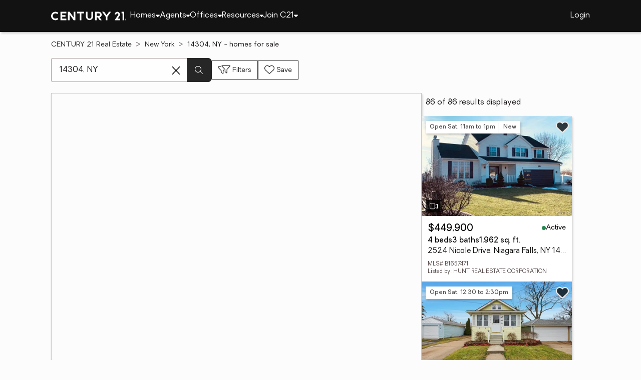

--- FILE ---
content_type: text/html
request_url: https://www.century21.com/homes/list/zip/ny/14304
body_size: 23147
content:
<!-- Generated at [2026-01-16T08:59:23.153Z] -->
<!-- Url [https://www.century21.com/homes/list/zip/ny/14304] -->
<html lang="en"><head>
        <meta charset="UTF-8">
        <meta name="viewport" content="width=device-width, initial-scale=1.0">
        <style type="text/css">:root, :host {
  --fa-font-solid: normal 900 1em/1 "Font Awesome 6 Free";
  --fa-font-regular: normal 400 1em/1 "Font Awesome 6 Free";
  --fa-font-light: normal 300 1em/1 "Font Awesome 6 Pro";
  --fa-font-thin: normal 100 1em/1 "Font Awesome 6 Pro";
  --fa-font-duotone: normal 900 1em/1 "Font Awesome 6 Duotone";
  --fa-font-brands: normal 400 1em/1 "Font Awesome 6 Brands";
  --fa-font-sharp-solid: normal 900 1em/1 "Font Awesome 6 Sharp";
  --fa-font-sharp-regular: normal 400 1em/1 "Font Awesome 6 Sharp";
  --fa-font-sharp-light: normal 300 1em/1 "Font Awesome 6 Sharp";
  --fa-font-sharp-thin: normal 100 1em/1 "Font Awesome 6 Sharp";
  --fa-font-sharp-duotone-solid: normal 900 1em/1 "Font Awesome 6 Sharp Duotone";
}

svg:not(:root).svg-inline--fa, svg:not(:host).svg-inline--fa {
  overflow: visible;
  box-sizing: content-box;
}

.svg-inline--fa {
  display: var(--fa-display, inline-block);
  height: 1em;
  overflow: visible;
  vertical-align: -0.125em;
}
.svg-inline--fa.fa-2xs {
  vertical-align: 0.1em;
}
.svg-inline--fa.fa-xs {
  vertical-align: 0em;
}
.svg-inline--fa.fa-sm {
  vertical-align: -0.0714285705em;
}
.svg-inline--fa.fa-lg {
  vertical-align: -0.2em;
}
.svg-inline--fa.fa-xl {
  vertical-align: -0.25em;
}
.svg-inline--fa.fa-2xl {
  vertical-align: -0.3125em;
}
.svg-inline--fa.fa-pull-left {
  margin-right: var(--fa-pull-margin, 0.3em);
  width: auto;
}
.svg-inline--fa.fa-pull-right {
  margin-left: var(--fa-pull-margin, 0.3em);
  width: auto;
}
.svg-inline--fa.fa-li {
  width: var(--fa-li-width, 2em);
  top: 0.25em;
}
.svg-inline--fa.fa-fw {
  width: var(--fa-fw-width, 1.25em);
}

.fa-layers svg.svg-inline--fa {
  bottom: 0;
  left: 0;
  margin: auto;
  position: absolute;
  right: 0;
  top: 0;
}

.fa-layers-counter, .fa-layers-text {
  display: inline-block;
  position: absolute;
  text-align: center;
}

.fa-layers {
  display: inline-block;
  height: 1em;
  position: relative;
  text-align: center;
  vertical-align: -0.125em;
  width: 1em;
}
.fa-layers svg.svg-inline--fa {
  transform-origin: center center;
}

.fa-layers-text {
  left: 50%;
  top: 50%;
  transform: translate(-50%, -50%);
  transform-origin: center center;
}

.fa-layers-counter {
  background-color: var(--fa-counter-background-color, #ff253a);
  border-radius: var(--fa-counter-border-radius, 1em);
  box-sizing: border-box;
  color: var(--fa-inverse, #fff);
  line-height: var(--fa-counter-line-height, 1);
  max-width: var(--fa-counter-max-width, 5em);
  min-width: var(--fa-counter-min-width, 1.5em);
  overflow: hidden;
  padding: var(--fa-counter-padding, 0.25em 0.5em);
  right: var(--fa-right, 0);
  text-overflow: ellipsis;
  top: var(--fa-top, 0);
  transform: scale(var(--fa-counter-scale, 0.25));
  transform-origin: top right;
}

.fa-layers-bottom-right {
  bottom: var(--fa-bottom, 0);
  right: var(--fa-right, 0);
  top: auto;
  transform: scale(var(--fa-layers-scale, 0.25));
  transform-origin: bottom right;
}

.fa-layers-bottom-left {
  bottom: var(--fa-bottom, 0);
  left: var(--fa-left, 0);
  right: auto;
  top: auto;
  transform: scale(var(--fa-layers-scale, 0.25));
  transform-origin: bottom left;
}

.fa-layers-top-right {
  top: var(--fa-top, 0);
  right: var(--fa-right, 0);
  transform: scale(var(--fa-layers-scale, 0.25));
  transform-origin: top right;
}

.fa-layers-top-left {
  left: var(--fa-left, 0);
  right: auto;
  top: var(--fa-top, 0);
  transform: scale(var(--fa-layers-scale, 0.25));
  transform-origin: top left;
}

.fa-1x {
  font-size: 1em;
}

.fa-2x {
  font-size: 2em;
}

.fa-3x {
  font-size: 3em;
}

.fa-4x {
  font-size: 4em;
}

.fa-5x {
  font-size: 5em;
}

.fa-6x {
  font-size: 6em;
}

.fa-7x {
  font-size: 7em;
}

.fa-8x {
  font-size: 8em;
}

.fa-9x {
  font-size: 9em;
}

.fa-10x {
  font-size: 10em;
}

.fa-2xs {
  font-size: 0.625em;
  line-height: 0.1em;
  vertical-align: 0.225em;
}

.fa-xs {
  font-size: 0.75em;
  line-height: 0.0833333337em;
  vertical-align: 0.125em;
}

.fa-sm {
  font-size: 0.875em;
  line-height: 0.0714285718em;
  vertical-align: 0.0535714295em;
}

.fa-lg {
  font-size: 1.25em;
  line-height: 0.05em;
  vertical-align: -0.075em;
}

.fa-xl {
  font-size: 1.5em;
  line-height: 0.0416666682em;
  vertical-align: -0.125em;
}

.fa-2xl {
  font-size: 2em;
  line-height: 0.03125em;
  vertical-align: -0.1875em;
}

.fa-fw {
  text-align: center;
  width: 1.25em;
}

.fa-ul {
  list-style-type: none;
  margin-left: var(--fa-li-margin, 2.5em);
  padding-left: 0;
}
.fa-ul > li {
  position: relative;
}

.fa-li {
  left: calc(-1 * var(--fa-li-width, 2em));
  position: absolute;
  text-align: center;
  width: var(--fa-li-width, 2em);
  line-height: inherit;
}

.fa-border {
  border-color: var(--fa-border-color, #eee);
  border-radius: var(--fa-border-radius, 0.1em);
  border-style: var(--fa-border-style, solid);
  border-width: var(--fa-border-width, 0.08em);
  padding: var(--fa-border-padding, 0.2em 0.25em 0.15em);
}

.fa-pull-left {
  float: left;
  margin-right: var(--fa-pull-margin, 0.3em);
}

.fa-pull-right {
  float: right;
  margin-left: var(--fa-pull-margin, 0.3em);
}

.fa-beat {
  animation-name: fa-beat;
  animation-delay: var(--fa-animation-delay, 0s);
  animation-direction: var(--fa-animation-direction, normal);
  animation-duration: var(--fa-animation-duration, 1s);
  animation-iteration-count: var(--fa-animation-iteration-count, infinite);
  animation-timing-function: var(--fa-animation-timing, ease-in-out);
}

.fa-bounce {
  animation-name: fa-bounce;
  animation-delay: var(--fa-animation-delay, 0s);
  animation-direction: var(--fa-animation-direction, normal);
  animation-duration: var(--fa-animation-duration, 1s);
  animation-iteration-count: var(--fa-animation-iteration-count, infinite);
  animation-timing-function: var(--fa-animation-timing, cubic-bezier(0.28, 0.84, 0.42, 1));
}

.fa-fade {
  animation-name: fa-fade;
  animation-delay: var(--fa-animation-delay, 0s);
  animation-direction: var(--fa-animation-direction, normal);
  animation-duration: var(--fa-animation-duration, 1s);
  animation-iteration-count: var(--fa-animation-iteration-count, infinite);
  animation-timing-function: var(--fa-animation-timing, cubic-bezier(0.4, 0, 0.6, 1));
}

.fa-beat-fade {
  animation-name: fa-beat-fade;
  animation-delay: var(--fa-animation-delay, 0s);
  animation-direction: var(--fa-animation-direction, normal);
  animation-duration: var(--fa-animation-duration, 1s);
  animation-iteration-count: var(--fa-animation-iteration-count, infinite);
  animation-timing-function: var(--fa-animation-timing, cubic-bezier(0.4, 0, 0.6, 1));
}

.fa-flip {
  animation-name: fa-flip;
  animation-delay: var(--fa-animation-delay, 0s);
  animation-direction: var(--fa-animation-direction, normal);
  animation-duration: var(--fa-animation-duration, 1s);
  animation-iteration-count: var(--fa-animation-iteration-count, infinite);
  animation-timing-function: var(--fa-animation-timing, ease-in-out);
}

.fa-shake {
  animation-name: fa-shake;
  animation-delay: var(--fa-animation-delay, 0s);
  animation-direction: var(--fa-animation-direction, normal);
  animation-duration: var(--fa-animation-duration, 1s);
  animation-iteration-count: var(--fa-animation-iteration-count, infinite);
  animation-timing-function: var(--fa-animation-timing, linear);
}

.fa-spin {
  animation-name: fa-spin;
  animation-delay: var(--fa-animation-delay, 0s);
  animation-direction: var(--fa-animation-direction, normal);
  animation-duration: var(--fa-animation-duration, 2s);
  animation-iteration-count: var(--fa-animation-iteration-count, infinite);
  animation-timing-function: var(--fa-animation-timing, linear);
}

.fa-spin-reverse {
  --fa-animation-direction: reverse;
}

.fa-pulse,
.fa-spin-pulse {
  animation-name: fa-spin;
  animation-direction: var(--fa-animation-direction, normal);
  animation-duration: var(--fa-animation-duration, 1s);
  animation-iteration-count: var(--fa-animation-iteration-count, infinite);
  animation-timing-function: var(--fa-animation-timing, steps(8));
}

@media (prefers-reduced-motion: reduce) {
  .fa-beat,
.fa-bounce,
.fa-fade,
.fa-beat-fade,
.fa-flip,
.fa-pulse,
.fa-shake,
.fa-spin,
.fa-spin-pulse {
    animation-delay: -1ms;
    animation-duration: 1ms;
    animation-iteration-count: 1;
    transition-delay: 0s;
    transition-duration: 0s;
  }
}
@keyframes fa-beat {
  0%, 90% {
    transform: scale(1);
  }
  45% {
    transform: scale(var(--fa-beat-scale, 1.25));
  }
}
@keyframes fa-bounce {
  0% {
    transform: scale(1, 1) translateY(0);
  }
  10% {
    transform: scale(var(--fa-bounce-start-scale-x, 1.1), var(--fa-bounce-start-scale-y, 0.9)) translateY(0);
  }
  30% {
    transform: scale(var(--fa-bounce-jump-scale-x, 0.9), var(--fa-bounce-jump-scale-y, 1.1)) translateY(var(--fa-bounce-height, -0.5em));
  }
  50% {
    transform: scale(var(--fa-bounce-land-scale-x, 1.05), var(--fa-bounce-land-scale-y, 0.95)) translateY(0);
  }
  57% {
    transform: scale(1, 1) translateY(var(--fa-bounce-rebound, -0.125em));
  }
  64% {
    transform: scale(1, 1) translateY(0);
  }
  100% {
    transform: scale(1, 1) translateY(0);
  }
}
@keyframes fa-fade {
  50% {
    opacity: var(--fa-fade-opacity, 0.4);
  }
}
@keyframes fa-beat-fade {
  0%, 100% {
    opacity: var(--fa-beat-fade-opacity, 0.4);
    transform: scale(1);
  }
  50% {
    opacity: 1;
    transform: scale(var(--fa-beat-fade-scale, 1.125));
  }
}
@keyframes fa-flip {
  50% {
    transform: rotate3d(var(--fa-flip-x, 0), var(--fa-flip-y, 1), var(--fa-flip-z, 0), var(--fa-flip-angle, -180deg));
  }
}
@keyframes fa-shake {
  0% {
    transform: rotate(-15deg);
  }
  4% {
    transform: rotate(15deg);
  }
  8%, 24% {
    transform: rotate(-18deg);
  }
  12%, 28% {
    transform: rotate(18deg);
  }
  16% {
    transform: rotate(-22deg);
  }
  20% {
    transform: rotate(22deg);
  }
  32% {
    transform: rotate(-12deg);
  }
  36% {
    transform: rotate(12deg);
  }
  40%, 100% {
    transform: rotate(0deg);
  }
}
@keyframes fa-spin {
  0% {
    transform: rotate(0deg);
  }
  100% {
    transform: rotate(360deg);
  }
}
.fa-rotate-90 {
  transform: rotate(90deg);
}

.fa-rotate-180 {
  transform: rotate(180deg);
}

.fa-rotate-270 {
  transform: rotate(270deg);
}

.fa-flip-horizontal {
  transform: scale(-1, 1);
}

.fa-flip-vertical {
  transform: scale(1, -1);
}

.fa-flip-both,
.fa-flip-horizontal.fa-flip-vertical {
  transform: scale(-1, -1);
}

.fa-rotate-by {
  transform: rotate(var(--fa-rotate-angle, 0));
}

.fa-stack {
  display: inline-block;
  vertical-align: middle;
  height: 2em;
  position: relative;
  width: 2.5em;
}

.fa-stack-1x,
.fa-stack-2x {
  bottom: 0;
  left: 0;
  margin: auto;
  position: absolute;
  right: 0;
  top: 0;
  z-index: var(--fa-stack-z-index, auto);
}

.svg-inline--fa.fa-stack-1x {
  height: 1em;
  width: 1.25em;
}
.svg-inline--fa.fa-stack-2x {
  height: 2em;
  width: 2.5em;
}

.fa-inverse {
  color: var(--fa-inverse, #fff);
}

.sr-only,
.fa-sr-only {
  position: absolute;
  width: 1px;
  height: 1px;
  padding: 0;
  margin: -1px;
  overflow: hidden;
  clip: rect(0, 0, 0, 0);
  white-space: nowrap;
  border-width: 0;
}

.sr-only-focusable:not(:focus),
.fa-sr-only-focusable:not(:focus) {
  position: absolute;
  width: 1px;
  height: 1px;
  padding: 0;
  margin: -1px;
  overflow: hidden;
  clip: rect(0, 0, 0, 0);
  white-space: nowrap;
  border-width: 0;
}

.svg-inline--fa .fa-primary {
  fill: var(--fa-primary-color, currentColor);
  opacity: var(--fa-primary-opacity, 1);
}

.svg-inline--fa .fa-secondary {
  fill: var(--fa-secondary-color, currentColor);
  opacity: var(--fa-secondary-opacity, 0.4);
}

.svg-inline--fa.fa-swap-opacity .fa-primary {
  opacity: var(--fa-secondary-opacity, 0.4);
}

.svg-inline--fa.fa-swap-opacity .fa-secondary {
  opacity: var(--fa-primary-opacity, 1);
}

.svg-inline--fa mask .fa-primary,
.svg-inline--fa mask .fa-secondary {
  fill: black;
}

.fad.fa-inverse,
.fa-duotone.fa-inverse {
  color: var(--fa-inverse, #fff);
}</style><link rel="icon" type="image/svg+xml" href="/favicon/C21-favicon.ico">
        <link rel="preconnect" href="https://images.cloud.realogyprod.com">
        <link rel="preconnect" href="https://maps.googleapis.com">
        <title>Zip Code 14304: Homes for Sale | The Joy of Home with CENTURY21</title>
      
      
      
      
      
      
      
      
      <link rel="stylesheet" crossorigin="" href="/assets/COMMON-D4RHix-J.css">
      <link rel="stylesheet" crossorigin="" href="/assets/SERVICES-DjqvQNYC.css">
      <link rel="stylesheet" crossorigin="" href="/assets/index-BvS0ET0z.css">
    <style id="any-fonts">
        @font-face { font-family: 'Light'; src: url(/fonts/Oakes/lt.woff2); }
        @font-face { font-family: 'Regular'; src: url(/fonts/Oakes/reg.woff2); }
        @font-face { font-family: 'Medium'; src: url(/fonts/Oakes/med.woff2); }
        @font-face { font-family: 'Bold'; src: url(/fonts/Oakes/bold.woff2); }
    </style><link rel="canonical" href="https://www.century21.com/homes/list/zip/ny/14304" data-react-helmet="true"><meta name="twitter:url:landing_url" content="https://www.century21.com/homes/list/zip/ny/14304" data-react-helmet="true"><meta property="og:url" content="https://www.century21.com/homes/list/zip/ny/14304" data-react-helmet="true"><meta charset="utf-8" data-react-helmet="true"><meta property="og:type" content="website" data-react-helmet="true"><meta name="format-detection" content="telephone=no" data-react-helmet="true"><meta name="theme-color" content="#252526" data-react-helmet="true"><meta name="viewport" content="width=device-width" data-react-helmet="true"><meta name="twitter:title" content="Zip Code 14304: Homes for Sale | The Joy of Home with CENTURY21" data-react-helmet="true"><meta property="og:title" content="Zip Code 14304: Homes for Sale | The Joy of Home with CENTURY21" data-react-helmet="true"><meta name="description" content="With 86 Zip Code 14304 homes for Sale on CENTURY 21, refine listings by price and features to find the brighter side of real estate." data-react-helmet="true"><meta name="twitter:description" content="With 86 Zip Code 14304 homes for Sale on CENTURY 21, refine listings by price and features to find the brighter side of real estate." data-react-helmet="true"><meta property="og:description" content="With 86 Zip Code 14304 homes for Sale on CENTURY 21, refine listings by price and features to find the brighter side of real estate." data-react-helmet="true"><script type="application/ld+json" data-react-helmet="true">{"@context":"https://schema.org","@graph":[{"@type":"CollectionPage","url":"https://www.century21.com/homes/list/zip/ny/14304","name":"14304, NY homes for sale - Real Estate for Sale in 14304, NY - CENTURY 21 Real Estate","contentLocation":{"@type":"Place","name":"14304, NY"},"isPartOf":{"@type":"WebPage","url":"https://www.century21.com/homes/list/zip/ny/14304","isPartOf":{"@type":"WebSite","url":"https://www.century21.com","publisher":{"@type":"Organization","url":"https://www.century21.com","name":"CENTURY 21 Real Estate","logo":{"@type":"ImageObject","url":"https://www.century21.com/images/global/c21-home-logo-white.svg"},"address":{"@type":"PostalAddress","streetAddress":"175 Park Ave","addressLocality":"Madison","addressRegion":"NJ","postalCode":"07940","addressCountry":"US"},"sameAs":[],"parentOrganization":{"@type":"Corporation","url":"https://www.anywhere.re","tickerSymbol":"HOUS","legalName":"Anywhere Real Estate Services Group LLC","address":{"@type":"PostalAddress","streetAddress":"175 Park Ave","addressLocality":"Madison","addressRegion":"NJ","postalCode":"07940","addressCountry":"US"},"@id":"https://www.anywhere.re/our-company/","name":"Anywhere Real Estate"}}}},"mainEntity":{"@type":"ItemList","numberOfItems":86,"itemListElement":[{"@type":["RealEstateListing","Product"],"url":"https://www.century21.com/homes/list/zip/ny/14304","name":"2524 Nicole Drive - A trusted home listing for sale in Niagara Falls, NY featured on CENTURY 21","description":"Presented on CENTURY 21, this SFR in Niagara Falls, NY brings together trusted guidance, modern tools, and the wonders of homeownership in one inviting space. ","datePosted":"Not available","image":"https://images-listings.century21.com/NY_GENRIS/B1/65/74/71/_P/B1657471_P00.jpg","offers":{"@type":"Offer","price":449900,"priceCurrency":"USD","availability":"https://schema.org/InStock","url":"https://www.century21.com/homes/list/zip/ny/14304","name":"2524 Nicole Drive - A trusted home listing for sale in Niagara Falls, NY featured on CENTURY 21","description":"Presented on CENTURY 21, this SFR in Niagara Falls, NY brings together trusted guidance, modern tools, and the wonders of homeownership in one inviting space. "},"mainEntity":{"@type":"SingleFamilyResidence","address":{"@type":"PostalAddress","streetAddress":"2524 Nicole Drive","addressLocality":"Niagara Falls","addressRegion":"NY","postalCode":"14304","addressCountry":"US"},"geo":{"@type":"GeoCoordinates","latitude":43.087094,"longitude":-78.910511},"numberOfBathroomsTotal":3,"numberOfBedrooms":4,"floorSize":{"@type":"QuantitativeValue","value":1962,"unitCode":"sq. ft."}},"position":1,"subjectOf":{"@type":"Event","name":"Open house Saturday, 11am to 1pm at 2524 Nicole Drive, Niagara Falls, NY 14304","description":"To see this property in person, visit the Open house Saturday, 11am to 1pm for 2524 Nicole Drive, Niagara Falls, NY 14304.","startDate":"2026-01-17T11:00:00.000Z","url":"https://www.century21.com/homes/list/zip/ny/14304","eventAttendanceMode":"https://schema.org/OfflineEventAttendanceMode","eventStatus":"https://schema.org/EventScheduled","location":{"@type":"Place","name":"2524 Nicole Drive, Niagara Falls, NY 14304","address":{"@type":"PostalAddress","streetAddress":"2524 Nicole Drive","addressLocality":"Niagara Falls","addressRegion":"NY","postalCode":"14304"},"geo":{"@type":"GeoCoordinates","latitude":43.087094,"longitude":-78.910511}},"offers":{"@type":"Offer","price":449900,"priceCurrency":"USD","url":"https://www.century21.com/homes/list/zip/ny/14304"},"organizer":{"@type":"Person","name":"AMY L BENJAMIN"}}},{"@type":["RealEstateListing","Product"],"url":"https://www.century21.com/homes/list/zip/ny/14304","name":"7813 Edison Avenue - A trusted home listing for sale in Niagara Falls, NY featured on CENTURY 21","description":"Presented on CENTURY 21, this SFR in Niagara Falls, NY brings together trusted guidance, modern tools, and the wonders of homeownership in one inviting space. ","datePosted":"Not available","image":"https://images-listings.century21.com/NY_GENRIS/B1/65/75/33/_P/B1657533_P00.jpg","offers":{"@type":"Offer","price":109900,"priceCurrency":"USD","availability":"https://schema.org/InStock","url":"https://www.century21.com/homes/list/zip/ny/14304","name":"7813 Edison Avenue - A trusted home listing for sale in Niagara Falls, NY featured on CENTURY 21","description":"Presented on CENTURY 21, this SFR in Niagara Falls, NY brings together trusted guidance, modern tools, and the wonders of homeownership in one inviting space. "},"mainEntity":{"@type":"SingleFamilyResidence","address":{"@type":"PostalAddress","streetAddress":"7813 Edison Avenue","addressLocality":"Niagara Falls","addressRegion":"NY","postalCode":"14304","addressCountry":"US"},"geo":{"@type":"GeoCoordinates","latitude":43.07742,"longitude":-78.974185},"numberOfBathroomsTotal":1,"numberOfBedrooms":2,"floorSize":{"@type":"QuantitativeValue","value":832,"unitCode":"sq. ft."}},"position":2,"subjectOf":{"@type":"Event","name":"Open house Saturday, 12:30 to 2:30pm at 7813 Edison Avenue, Niagara Falls, NY 14304","description":"To see this property in person, visit the Open house Saturday, 12:30 to 2:30pm for 7813 Edison Avenue, Niagara Falls, NY 14304.","startDate":"2026-01-17T12:30:00.000Z","url":"https://www.century21.com/homes/list/zip/ny/14304","eventAttendanceMode":"https://schema.org/OfflineEventAttendanceMode","eventStatus":"https://schema.org/EventScheduled","location":{"@type":"Place","name":"7813 Edison Avenue, Niagara Falls, NY 14304","address":{"@type":"PostalAddress","streetAddress":"7813 Edison Avenue","addressLocality":"Niagara Falls","addressRegion":"NY","postalCode":"14304"},"geo":{"@type":"GeoCoordinates","latitude":43.07742,"longitude":-78.974185}},"offers":{"@type":"Offer","price":109900,"priceCurrency":"USD","url":"https://www.century21.com/homes/list/zip/ny/14304"},"organizer":{"@type":"Person","name":"DONALD ZAPPIA"}}},{"@type":["RealEstateListing","Product"],"url":"https://www.century21.com/homes/list/zip/ny/14304","name":"504 74th Street - A trusted home listing for sale in Niagara Falls, NY featured on CENTURY 21","description":"Presented on CENTURY 21, this SFR in Niagara Falls, NY brings together trusted guidance, modern tools, and the wonders of homeownership in one inviting space. ","datePosted":"Not available","image":"https://images-listings.century21.com/NY_GENRIS/B1/65/76/85/_P/B1657685_P00.jpg","offers":{"@type":"Offer","price":149000,"priceCurrency":"USD","availability":"https://schema.org/InStock","url":"https://www.century21.com/homes/list/zip/ny/14304","name":"504 74th Street - A trusted home listing for sale in Niagara Falls, NY featured on CENTURY 21","description":"Presented on CENTURY 21, this SFR in Niagara Falls, NY brings together trusted guidance, modern tools, and the wonders of homeownership in one inviting space. "},"mainEntity":{"@type":"SingleFamilyResidence","address":{"@type":"PostalAddress","streetAddress":"504 74th Street","addressLocality":"Niagara Falls","addressRegion":"NY","postalCode":"14304","addressCountry":"US"},"geo":{"@type":"GeoCoordinates","latitude":43.083354,"longitude":-78.979837},"numberOfBathroomsTotal":1,"numberOfBedrooms":3,"floorSize":{"@type":"QuantitativeValue","value":680,"unitCode":"sq. ft."}},"position":3,"subjectOf":{"@type":"Event","name":"Open house Sunday, 11am to 1pm at 504 74th Street, Niagara Falls, NY 14304","description":"To see this property in person, visit the Open house Sunday, 11am to 1pm for 504 74th Street, Niagara Falls, NY 14304.","startDate":"2026-01-18T11:00:00.000Z","url":"https://www.century21.com/homes/list/zip/ny/14304","eventAttendanceMode":"https://schema.org/OfflineEventAttendanceMode","eventStatus":"https://schema.org/EventScheduled","location":{"@type":"Place","name":"504 74th Street, Niagara Falls, NY 14304","address":{"@type":"PostalAddress","streetAddress":"504 74th Street","addressLocality":"Niagara Falls","addressRegion":"NY","postalCode":"14304"},"geo":{"@type":"GeoCoordinates","latitude":43.083354,"longitude":-78.979837}},"offers":{"@type":"Offer","price":149000,"priceCurrency":"USD","url":"https://www.century21.com/homes/list/zip/ny/14304"},"organizer":{"@type":"Person","name":"JENNIFER WARTHLING"}}},{"@type":["RealEstateListing","Product"],"url":"https://www.century21.com/homes/list/zip/ny/14304","name":"2568 Joann Court - A trusted home listing for sale in Niagara Falls, NY featured on CENTURY 21","description":"Presented on CENTURY 21, this SFR in Niagara Falls, NY brings together trusted guidance, modern tools, and the wonders of homeownership in one inviting space. ","datePosted":"Not available","image":"https://images-listings.century21.com/NY_GENRIS/B1/65/72/31/_P/B1657231_P00.jpg","offers":{"@type":"Offer","price":349900,"priceCurrency":"USD","availability":"https://schema.org/InStock","url":"https://www.century21.com/homes/list/zip/ny/14304","name":"2568 Joann Court - A trusted home listing for sale in Niagara Falls, NY featured on CENTURY 21","description":"Presented on CENTURY 21, this SFR in Niagara Falls, NY brings together trusted guidance, modern tools, and the wonders of homeownership in one inviting space. "},"mainEntity":{"@type":"SingleFamilyResidence","address":{"@type":"PostalAddress","streetAddress":"2568 Joann Court","addressLocality":"Niagara Falls","addressRegion":"NY","postalCode":"14304","addressCountry":"US"},"geo":{"@type":"GeoCoordinates","latitude":43.0836,"longitude":-78.90741},"numberOfBathroomsTotal":2,"numberOfBedrooms":3,"floorSize":{"@type":"QuantitativeValue","value":1981,"unitCode":"sq. ft."}},"position":4},{"@type":["RealEstateListing","Product"],"url":"https://www.century21.com/homes/list/zip/ny/14304","name":"657 72nd Street - A trusted home listing for sale in Niagara Falls, NY featured on CENTURY 21","description":"Presented on CENTURY 21, this SFR in Niagara Falls, NY brings together trusted guidance, modern tools, and the wonders of homeownership in one inviting space. ","datePosted":"Not available","image":"https://images-listings.century21.com/NY_GENRIS/B1/65/68/16/_P/B1656816_P00.jpg","offers":{"@type":"Offer","price":179000,"priceCurrency":"USD","availability":"https://schema.org/InStock","url":"https://www.century21.com/homes/list/zip/ny/14304","name":"657 72nd Street - A trusted home listing for sale in Niagara Falls, NY featured on CENTURY 21","description":"Presented on CENTURY 21, this SFR in Niagara Falls, NY brings together trusted guidance, modern tools, and the wonders of homeownership in one inviting space. "},"mainEntity":{"@type":"SingleFamilyResidence","address":{"@type":"PostalAddress","streetAddress":"657 72nd Street","addressLocality":"Niagara Falls","addressRegion":"NY","postalCode":"14304","addressCountry":"US"},"geo":{"@type":"GeoCoordinates","latitude":43.087189,"longitude":-78.981461},"numberOfBathroomsTotal":1,"numberOfBedrooms":3,"floorSize":{"@type":"QuantitativeValue","value":912,"unitCode":"sq. ft."}},"position":5},{"@type":["RealEstateListing","Product"],"url":"https://www.century21.com/homes/list/zip/ny/14304","name":"7847 Lee Drive - A trusted home listing for sale in Niagara Falls, NY featured on CENTURY 21","description":"Presented on CENTURY 21, this SFR in Niagara Falls, NY brings together trusted guidance, modern tools, and the wonders of homeownership in one inviting space. ","datePosted":"Not available","image":"https://images-listings.century21.com/NY_GENRIS/B1/65/66/75/_P/B1656675_P00.jpg","offers":{"@type":"Offer","price":224900,"priceCurrency":"USD","availability":"https://schema.org/InStock","url":"https://www.century21.com/homes/list/zip/ny/14304","name":"7847 Lee Drive - A trusted home listing for sale in Niagara Falls, NY featured on CENTURY 21","description":"Presented on CENTURY 21, this SFR in Niagara Falls, NY brings together trusted guidance, modern tools, and the wonders of homeownership in one inviting space. "},"mainEntity":{"@type":"SingleFamilyResidence","address":{"@type":"PostalAddress","streetAddress":"7847 Lee Drive","addressLocality":"Niagara Falls","addressRegion":"NY","postalCode":"14304","addressCountry":"US"},"geo":{"@type":"GeoCoordinates","latitude":43.126075,"longitude":-78.973447},"numberOfBathroomsTotal":1,"numberOfBedrooms":2,"floorSize":{"@type":"QuantitativeValue","value":9200,"unitCode":"sq. ft."}},"position":6},{"@type":["RealEstateListing","Product"],"url":"https://www.century21.com/homes/list/zip/ny/14304","name":"4723 Tuscarora Road - A trusted home listing for sale in Niagara Falls, NY featured on CENTURY 21","description":"Presented on CENTURY 21, this CONDO in Niagara Falls, NY brings together trusted guidance, modern tools, and the wonders of homeownership in one inviting space. ","datePosted":"Not available","image":"https://images-listings.century21.com/NY_GENRIS/B1/65/62/97/_P/B1656297_P00.jpg","offers":{"@type":"Offer","price":169900,"priceCurrency":"USD","availability":"https://schema.org/InStock","url":"https://www.century21.com/homes/list/zip/ny/14304","name":"4723 Tuscarora Road - A trusted home listing for sale in Niagara Falls, NY featured on CENTURY 21","description":"Presented on CENTURY 21, this CONDO in Niagara Falls, NY brings together trusted guidance, modern tools, and the wonders of homeownership in one inviting space. "},"mainEntity":{"@type":"SingleFamilyResidence","address":{"@type":"PostalAddress","streetAddress":"4723 Tuscarora Road","addressLocality":"Niagara Falls","addressRegion":"NY","postalCode":"14304","addressCountry":"US"},"geo":{"@type":"GeoCoordinates","latitude":43.13068,"longitude":-78.9498},"numberOfBathroomsTotal":2,"numberOfBedrooms":3,"floorSize":{"@type":"QuantitativeValue","value":1144,"unitCode":"sq. ft."}},"position":7},{"@type":["RealEstateListing","Product"],"url":"https://www.century21.com/homes/list/zip/ny/14304","name":"674 79th Street - A trusted home listing for sale in Niagara Falls, NY featured on CENTURY 21","description":"Presented on CENTURY 21, this SFR in Niagara Falls, NY brings together trusted guidance, modern tools, and the wonders of homeownership in one inviting space. ","datePosted":"Not available","image":"https://images-listings.century21.com/NY_GENRIS/B1/65/12/33/_P/B1651233_P00.jpg","offers":{"@type":"Offer","price":162500,"priceCurrency":"USD","availability":"https://schema.org/InStock","url":"https://www.century21.com/homes/list/zip/ny/14304","name":"674 79th Street - A trusted home listing for sale in Niagara Falls, NY featured on CENTURY 21","description":"Presented on CENTURY 21, this SFR in Niagara Falls, NY brings together trusted guidance, modern tools, and the wonders of homeownership in one inviting space. "},"mainEntity":{"@type":"SingleFamilyResidence","address":{"@type":"PostalAddress","streetAddress":"674 79th Street","addressLocality":"Niagara Falls","addressRegion":"NY","postalCode":"14304","addressCountry":"US"},"geo":{"@type":"GeoCoordinates","latitude":43.087298,"longitude":-78.974196},"numberOfBathroomsTotal":1,"numberOfBedrooms":3,"floorSize":{"@type":"QuantitativeValue","value":937,"unitCode":"sq. ft."}},"position":8},{"@type":["RealEstateListing","Product"],"url":"https://www.century21.com/homes/list/zip/ny/14304","name":"Tuscarora Road E - A trusted home listing for sale in Niagara Falls, NY featured on CENTURY 21","description":"Presented on CENTURY 21, this LAND in Niagara Falls, NY brings together trusted guidance, modern tools, and the wonders of homeownership in one inviting space. ","datePosted":"Not available","image":"https://images-listings.century21.com/NY_GENRIS/B1/65/41/93/_P/B1654193_P00.jpg","offers":{"@type":"Offer","price":59900,"priceCurrency":"USD","availability":"https://schema.org/InStock","url":"https://www.century21.com/homes/list/zip/ny/14304","name":"Tuscarora Road E - A trusted home listing for sale in Niagara Falls, NY featured on CENTURY 21","description":"Presented on CENTURY 21, this LAND in Niagara Falls, NY brings together trusted guidance, modern tools, and the wonders of homeownership in one inviting space. "},"mainEntity":{"@type":"SingleFamilyResidence","address":{"@type":"PostalAddress","streetAddress":"Tuscarora Road E","addressLocality":"Niagara Falls","addressRegion":"NY","postalCode":"14304","addressCountry":"US"},"geo":{"@type":"GeoCoordinates","latitude":43.095858,"longitude":-78.966082},"numberOfBathroomsTotal":null,"numberOfBedrooms":0,"floorSize":{"@type":"QuantitativeValue","value":null,"unitCode":"sq. ft."}},"position":9},{"@type":["RealEstateListing","Product"],"url":"https://www.century21.com/homes/list/zip/ny/14304","name":"8421 Buffalo Avenue #14 - A trusted home listing for sale in Niagara Falls, NY featured on CENTURY 21","description":"Presented on CENTURY 21, this CONDO in Niagara Falls, NY brings together trusted guidance, modern tools, and the wonders of homeownership in one inviting space. ","datePosted":"Not available","image":"https://images-listings.century21.com/NY_GENRIS/B1/65/44/80/_P/B1654480_P00.jpg","offers":{"@type":"Offer","price":118500,"priceCurrency":"USD","availability":"https://schema.org/InStock","url":"https://www.century21.com/homes/list/zip/ny/14304","name":"8421 Buffalo Avenue #14 - A trusted home listing for sale in Niagara Falls, NY featured on CENTURY 21","description":"Presented on CENTURY 21, this CONDO in Niagara Falls, NY brings together trusted guidance, modern tools, and the wonders of homeownership in one inviting space. "},"mainEntity":{"@type":"SingleFamilyResidence","address":{"@type":"PostalAddress","streetAddress":"8421 Buffalo Avenue #14","addressLocality":"Niagara Falls","addressRegion":"NY","postalCode":"14304","addressCountry":"US"},"geo":{"@type":"GeoCoordinates","latitude":43.0752725,"longitude":-78.967226},"numberOfBathroomsTotal":2,"numberOfBedrooms":2,"floorSize":{"@type":"QuantitativeValue","value":990,"unitCode":"sq. ft."}},"position":10},{"@type":["RealEstateListing","Product"],"url":"https://www.century21.com/homes/list/zip/ny/14304","name":"8001 Porter Road - A trusted home listing for sale in Niagara Falls, NY featured on CENTURY 21","description":"Presented on CENTURY 21, this SFR in Niagara Falls, NY brings together trusted guidance, modern tools, and the wonders of homeownership in one inviting space. ","datePosted":"Not available","image":"https://images-listings.century21.com/NY_GENRIS/B1/65/39/38/_P/B1653938_P00.jpg","offers":{"@type":"Offer","price":119900,"priceCurrency":"USD","availability":"https://schema.org/InStock","url":"https://www.century21.com/homes/list/zip/ny/14304","name":"8001 Porter Road - A trusted home listing for sale in Niagara Falls, NY featured on CENTURY 21","description":"Presented on CENTURY 21, this SFR in Niagara Falls, NY brings together trusted guidance, modern tools, and the wonders of homeownership in one inviting space. "},"mainEntity":{"@type":"SingleFamilyResidence","address":{"@type":"PostalAddress","streetAddress":"8001 Porter Road","addressLocality":"Niagara Falls","addressRegion":"NY","postalCode":"14304","addressCountry":"US"},"geo":{"@type":"GeoCoordinates","latitude":43.10443,"longitude":-78.97328},"numberOfBathroomsTotal":1,"numberOfBedrooms":4,"floorSize":{"@type":"QuantitativeValue","value":1192,"unitCode":"sq. ft."}},"position":11},{"@type":["RealEstateListing","Product"],"url":"https://www.century21.com/homes/list/zip/ny/14304","name":"411 81st Street - A trusted home listing for sale in Niagara Falls, NY featured on CENTURY 21","description":"Presented on CENTURY 21, this SFR in Niagara Falls, NY brings together trusted guidance, modern tools, and the wonders of homeownership in one inviting space. ","datePosted":"Not available","image":"https://images-listings.century21.com/NY_GENRIS/B1/65/39/96/_P/B1653996_P00.jpg","offers":{"@type":"Offer","price":179900,"priceCurrency":"USD","availability":"https://schema.org/InStock","url":"https://www.century21.com/homes/list/zip/ny/14304","name":"411 81st Street - A trusted home listing for sale in Niagara Falls, NY featured on CENTURY 21","description":"Presented on CENTURY 21, this SFR in Niagara Falls, NY brings together trusted guidance, modern tools, and the wonders of homeownership in one inviting space. "},"mainEntity":{"@type":"SingleFamilyResidence","address":{"@type":"PostalAddress","streetAddress":"411 81st Street","addressLocality":"Niagara Falls","addressRegion":"NY","postalCode":"14304","addressCountry":"US"},"geo":{"@type":"GeoCoordinates","latitude":43.080324,"longitude":-78.971049},"numberOfBathroomsTotal":2,"numberOfBedrooms":3,"floorSize":{"@type":"QuantitativeValue","value":1344,"unitCode":"sq. ft."}},"position":12},{"@type":["RealEstateListing","Product"],"url":"https://www.century21.com/homes/list/zip/ny/14304","name":"550 78th Street - A trusted home listing for sale in Niagara Falls, NY featured on CENTURY 21","description":"Presented on CENTURY 21, this SFR in Niagara Falls, NY brings together trusted guidance, modern tools, and the wonders of homeownership in one inviting space. ","datePosted":"Not available","image":"https://images-listings.century21.com/NY_GENRIS/B1/65/38/13/_P/B1653813_P00.jpg","offers":{"@type":"Offer","price":179900,"priceCurrency":"USD","availability":"https://schema.org/InStock","url":"https://www.century21.com/homes/list/zip/ny/14304","name":"550 78th Street - A trusted home listing for sale in Niagara Falls, NY featured on CENTURY 21","description":"Presented on CENTURY 21, this SFR in Niagara Falls, NY brings together trusted guidance, modern tools, and the wonders of homeownership in one inviting space. "},"mainEntity":{"@type":"SingleFamilyResidence","address":{"@type":"PostalAddress","streetAddress":"550 78th Street","addressLocality":"Niagara Falls","addressRegion":"NY","postalCode":"14304","addressCountry":"US"},"geo":{"@type":"GeoCoordinates","latitude":43.084172,"longitude":-78.975315},"numberOfBathroomsTotal":1,"numberOfBedrooms":4,"floorSize":{"@type":"QuantitativeValue","value":1200,"unitCode":"sq. ft."}},"position":13},{"@type":["RealEstateListing","Product"],"url":"https://www.century21.com/homes/list/zip/ny/14304","name":"1236 96th Street - A trusted home listing for sale in Niagara Falls, NY featured on CENTURY 21","description":"Presented on CENTURY 21, this SFR in Niagara Falls, NY brings together trusted guidance, modern tools, and the wonders of homeownership in one inviting space. ","datePosted":"Not available","image":"https://images-listings.century21.com/NY_GENRIS/B1/65/34/66/_P/B1653466_P00.jpg","offers":{"@type":"Offer","price":209900,"priceCurrency":"USD","availability":"https://schema.org/InStock","url":"https://www.century21.com/homes/list/zip/ny/14304","name":"1236 96th Street - A trusted home listing for sale in Niagara Falls, NY featured on CENTURY 21","description":"Presented on CENTURY 21, this SFR in Niagara Falls, NY brings together trusted guidance, modern tools, and the wonders of homeownership in one inviting space. "},"mainEntity":{"@type":"SingleFamilyResidence","address":{"@type":"PostalAddress","streetAddress":"1236 96th Street","addressLocality":"Niagara Falls","addressRegion":"NY","postalCode":"14304","addressCountry":"US"},"geo":{"@type":"GeoCoordinates","latitude":43.090048,"longitude":-78.952076},"numberOfBathroomsTotal":2,"numberOfBedrooms":3,"floorSize":{"@type":"QuantitativeValue","value":1092,"unitCode":"sq. ft."}},"position":14},{"@type":["RealEstateListing","Product"],"url":"https://www.century21.com/homes/list/zip/ny/14304","name":"304 73rd Street - A trusted home listing for sale in Niagara Falls, NY featured on CENTURY 21","description":"Presented on CENTURY 21, this SFR in Niagara Falls, NY brings together trusted guidance, modern tools, and the wonders of homeownership in one inviting space. ","datePosted":"Not available","image":"https://images-listings.century21.com/NY_GENRIS/B1/65/23/55/_P/B1652355_P00.jpg","offers":{"@type":"Offer","price":185000,"priceCurrency":"USD","availability":"https://schema.org/InStock","url":"https://www.century21.com/homes/list/zip/ny/14304","name":"304 73rd Street - A trusted home listing for sale in Niagara Falls, NY featured on CENTURY 21","description":"Presented on CENTURY 21, this SFR in Niagara Falls, NY brings together trusted guidance, modern tools, and the wonders of homeownership in one inviting space. "},"mainEntity":{"@type":"SingleFamilyResidence","address":{"@type":"PostalAddress","streetAddress":"304 73rd Street","addressLocality":"Niagara Falls","addressRegion":"NY","postalCode":"14304","addressCountry":"US"},"geo":{"@type":"GeoCoordinates","latitude":43.077697,"longitude":-78.981016},"numberOfBathroomsTotal":2,"numberOfBedrooms":3,"floorSize":{"@type":"QuantitativeValue","value":1100,"unitCode":"sq. ft."}},"position":15},{"@type":["RealEstateListing","Product"],"url":"https://www.century21.com/homes/list/zip/ny/14304","name":"445 71st Street - A trusted home listing for sale in Niagara Falls, NY featured on CENTURY 21","description":"Presented on CENTURY 21, this SFR in Niagara Falls, NY brings together trusted guidance, modern tools, and the wonders of homeownership in one inviting space. ","datePosted":"Not available","image":"https://images-listings.century21.com/NY_GENRIS/B1/65/17/00/_P/B1651700_P00.jpg","offers":{"@type":"Offer","price":179900,"priceCurrency":"USD","availability":"https://schema.org/InStock","url":"https://www.century21.com/homes/list/zip/ny/14304","name":"445 71st Street - A trusted home listing for sale in Niagara Falls, NY featured on CENTURY 21","description":"Presented on CENTURY 21, this SFR in Niagara Falls, NY brings together trusted guidance, modern tools, and the wonders of homeownership in one inviting space. "},"mainEntity":{"@type":"SingleFamilyResidence","address":{"@type":"PostalAddress","streetAddress":"445 71st Street","addressLocality":"Niagara Falls","addressRegion":"NY","postalCode":"14304","addressCountry":"US"},"geo":{"@type":"GeoCoordinates","latitude":43.08172,"longitude":-78.98259},"numberOfBathroomsTotal":1,"numberOfBedrooms":3,"floorSize":{"@type":"QuantitativeValue","value":1232,"unitCode":"sq. ft."}},"position":16},{"@type":["RealEstateListing","Product"],"url":"https://www.century21.com/homes/list/zip/ny/14304","name":"2461 Sylvan Place - A trusted home listing for sale in Niagara Falls, NY featured on CENTURY 21","description":"Presented on CENTURY 21, this SFR in Niagara Falls, NY brings together trusted guidance, modern tools, and the wonders of homeownership in one inviting space. ","datePosted":"Not available","image":"https://images-listings.century21.com/NY_GENRIS/B1/65/18/06/_P/B1651806_P00.jpg","offers":{"@type":"Offer","price":229900,"priceCurrency":"USD","availability":"https://schema.org/InStock","url":"https://www.century21.com/homes/list/zip/ny/14304","name":"2461 Sylvan Place - A trusted home listing for sale in Niagara Falls, NY featured on CENTURY 21","description":"Presented on CENTURY 21, this SFR in Niagara Falls, NY brings together trusted guidance, modern tools, and the wonders of homeownership in one inviting space. "},"mainEntity":{"@type":"SingleFamilyResidence","address":{"@type":"PostalAddress","streetAddress":"2461 Sylvan Place","addressLocality":"Niagara Falls","addressRegion":"NY","postalCode":"14304","addressCountry":"US"},"geo":{"@type":"GeoCoordinates","latitude":43.09993,"longitude":-78.91239},"numberOfBathroomsTotal":1,"numberOfBedrooms":2,"floorSize":{"@type":"QuantitativeValue","value":1200,"unitCode":"sq. ft."}},"position":17},{"@type":["RealEstateListing","Product"],"url":"https://www.century21.com/homes/list/zip/ny/14304","name":"1226 87th Street - A trusted home listing for sale in Niagara Falls, NY featured on CENTURY 21","description":"Presented on CENTURY 21, this SFR in Niagara Falls, NY brings together trusted guidance, modern tools, and the wonders of homeownership in one inviting space. ","datePosted":"Not available","image":"https://images-listings.century21.com/NY_GENRIS/B1/65/12/52/_P/B1651252_P00.jpg","offers":{"@type":"Offer","price":199900,"priceCurrency":"USD","availability":"https://schema.org/InStock","url":"https://www.century21.com/homes/list/zip/ny/14304","name":"1226 87th Street - A trusted home listing for sale in Niagara Falls, NY featured on CENTURY 21","description":"Presented on CENTURY 21, this SFR in Niagara Falls, NY brings together trusted guidance, modern tools, and the wonders of homeownership in one inviting space. "},"mainEntity":{"@type":"SingleFamilyResidence","address":{"@type":"PostalAddress","streetAddress":"1226 87th Street","addressLocality":"Niagara Falls","addressRegion":"NY","postalCode":"14304","addressCountry":"US"},"geo":{"@type":"GeoCoordinates","latitude":43.08899,"longitude":-78.9644},"numberOfBathroomsTotal":2,"numberOfBedrooms":3,"floorSize":{"@type":"QuantitativeValue","value":1480,"unitCode":"sq. ft."}},"position":18},{"@type":["RealEstateListing","Product"],"url":"https://www.century21.com/homes/list/zip/ny/14304","name":"436 67th Street - A trusted home listing for sale in Niagara Falls, NY featured on CENTURY 21","description":"Presented on CENTURY 21, this SFR in Niagara Falls, NY brings together trusted guidance, modern tools, and the wonders of homeownership in one inviting space. ","datePosted":"Not available","image":"https://images-listings.century21.com/NY_GENRIS/B1/65/16/34/_P/B1651634_P00.jpg","offers":{"@type":"Offer","price":149900,"priceCurrency":"USD","availability":"https://schema.org/InStock","url":"https://www.century21.com/homes/list/zip/ny/14304","name":"436 67th Street - A trusted home listing for sale in Niagara Falls, NY featured on CENTURY 21","description":"Presented on CENTURY 21, this SFR in Niagara Falls, NY brings together trusted guidance, modern tools, and the wonders of homeownership in one inviting space. "},"mainEntity":{"@type":"SingleFamilyResidence","address":{"@type":"PostalAddress","streetAddress":"436 67th Street","addressLocality":"Niagara Falls","addressRegion":"NY","postalCode":"14304","addressCountry":"US"},"geo":{"@type":"GeoCoordinates","latitude":43.08229,"longitude":-78.98736},"numberOfBathroomsTotal":1,"numberOfBedrooms":3,"floorSize":{"@type":"QuantitativeValue","value":912,"unitCode":"sq. ft."}},"position":19},{"@type":["RealEstateListing","Product"],"url":"https://www.century21.com/homes/list/zip/ny/14304","name":"1296 93rd Street - A trusted home listing for sale in Niagara Falls, NY featured on CENTURY 21","description":"Presented on CENTURY 21, this SFR in Niagara Falls, NY brings together trusted guidance, modern tools, and the wonders of homeownership in one inviting space. ","datePosted":"Not available","image":"https://images-listings.century21.com/NY_GENRIS/B1/65/11/24/_P/B1651124_P00.jpg","offers":{"@type":"Offer","price":235000,"priceCurrency":"USD","availability":"https://schema.org/InStock","url":"https://www.century21.com/homes/list/zip/ny/14304","name":"1296 93rd Street - A trusted home listing for sale in Niagara Falls, NY featured on CENTURY 21","description":"Presented on CENTURY 21, this SFR in Niagara Falls, NY brings together trusted guidance, modern tools, and the wonders of homeownership in one inviting space. "},"mainEntity":{"@type":"SingleFamilyResidence","address":{"@type":"PostalAddress","streetAddress":"1296 93rd Street","addressLocality":"Niagara Falls","addressRegion":"NY","postalCode":"14304","addressCountry":"US"},"geo":{"@type":"GeoCoordinates","latitude":43.091648,"longitude":-78.956308},"numberOfBathroomsTotal":2,"numberOfBedrooms":3,"floorSize":{"@type":"QuantitativeValue","value":1198,"unitCode":"sq. ft."}},"position":20},{"@type":["RealEstateListing","Product"],"url":"https://www.century21.com/homes/list/zip/ny/14304","name":"VL Military Road - A trusted home listing for sale in Niagara Falls, NY featured on CENTURY 21","description":"Presented on CENTURY 21, this LAND in Niagara Falls, NY brings together trusted guidance, modern tools, and the wonders of homeownership in one inviting space. ","datePosted":"Not available","image":"https://images-listings.century21.com/NY_GENRIS/B1/61/46/89/_P/B1614689_P00.jpg","offers":{"@type":"Offer","price":165000,"priceCurrency":"USD","availability":"https://schema.org/InStock","url":"https://www.century21.com/homes/list/zip/ny/14304","name":"VL Military Road - A trusted home listing for sale in Niagara Falls, NY featured on CENTURY 21","description":"Presented on CENTURY 21, this LAND in Niagara Falls, NY brings together trusted guidance, modern tools, and the wonders of homeownership in one inviting space. "},"mainEntity":{"@type":"SingleFamilyResidence","address":{"@type":"PostalAddress","streetAddress":"VL Military Road","addressLocality":"Niagara Falls","addressRegion":"NY","postalCode":"14304","addressCountry":"US"},"geo":{"@type":"GeoCoordinates","latitude":43.1158,"longitude":-78.993609},"numberOfBathroomsTotal":null,"numberOfBedrooms":0,"floorSize":{"@type":"QuantitativeValue","value":null,"unitCode":"sq. ft."}},"position":21},{"@type":["RealEstateListing","Product"],"url":"https://www.century21.com/homes/list/zip/ny/14304","name":"8639 Griffon Avenue - A trusted home listing for sale in Niagara Falls, NY featured on CENTURY 21","description":"Presented on CENTURY 21, this SFR in Niagara Falls, NY brings together trusted guidance, modern tools, and the wonders of homeownership in one inviting space. ","datePosted":"Not available","image":"https://images-listings.century21.com/NY_GENRIS/B1/65/12/40/_P/B1651240_P00.jpg","offers":{"@type":"Offer","price":299900,"priceCurrency":"USD","availability":"https://schema.org/InStock","url":"https://www.century21.com/homes/list/zip/ny/14304","name":"8639 Griffon Avenue - A trusted home listing for sale in Niagara Falls, NY featured on CENTURY 21","description":"Presented on CENTURY 21, this SFR in Niagara Falls, NY brings together trusted guidance, modern tools, and the wonders of homeownership in one inviting space. "},"mainEntity":{"@type":"SingleFamilyResidence","address":{"@type":"PostalAddress","streetAddress":"8639 Griffon Avenue","addressLocality":"Niagara Falls","addressRegion":"NY","postalCode":"14304","addressCountry":"US"},"geo":{"@type":"GeoCoordinates","latitude":43.07426,"longitude":-78.962049},"numberOfBathroomsTotal":3,"numberOfBedrooms":4,"floorSize":{"@type":"QuantitativeValue","value":1986,"unitCode":"sq. ft."}},"position":22},{"@type":["RealEstateListing","Product"],"url":"https://www.century21.com/homes/list/zip/ny/14304","name":"2454 Niagara Road - A trusted home listing for sale in Niagara Falls, NY featured on CENTURY 21","description":"Presented on CENTURY 21, this MFR in Niagara Falls, NY brings together trusted guidance, modern tools, and the wonders of homeownership in one inviting space. ","datePosted":"Not available","image":"https://images-listings.century21.com/NY_GENRIS/B1/65/12/25/_P/B1651225_P00.jpg","offers":{"@type":"Offer","price":325000,"priceCurrency":"USD","availability":"https://schema.org/InStock","url":"https://www.century21.com/homes/list/zip/ny/14304","name":"2454 Niagara Road - A trusted home listing for sale in Niagara Falls, NY featured on CENTURY 21","description":"Presented on CENTURY 21, this MFR in Niagara Falls, NY brings together trusted guidance, modern tools, and the wonders of homeownership in one inviting space. "},"mainEntity":{"@type":"SingleFamilyResidence","address":{"@type":"PostalAddress","streetAddress":"2454 Niagara Road","addressLocality":"Niagara Falls","addressRegion":"NY","postalCode":"14304","addressCountry":"US"},"geo":{"@type":"GeoCoordinates","latitude":43.10270117,"longitude":-78.91430617},"numberOfBathroomsTotal":2,"numberOfBedrooms":6,"floorSize":{"@type":"QuantitativeValue","value":2189,"unitCode":"sq. ft."}},"position":23},{"@type":["RealEstateListing","Product"],"url":"https://www.century21.com/homes/list/zip/ny/14304","name":"8235 Laughlin Drive - A trusted home listing for sale in Niagara Falls, NY featured on CENTURY 21","description":"Presented on CENTURY 21, this SFR in Niagara Falls, NY brings together trusted guidance, modern tools, and the wonders of homeownership in one inviting space. ","datePosted":"Not available","image":"https://images-listings.century21.com/NY_GENRIS/B1/65/06/49/_P/B1650649_P00.jpg","offers":{"@type":"Offer","price":165000,"priceCurrency":"USD","availability":"https://schema.org/InStock","url":"https://www.century21.com/homes/list/zip/ny/14304","name":"8235 Laughlin Drive - A trusted home listing for sale in Niagara Falls, NY featured on CENTURY 21","description":"Presented on CENTURY 21, this SFR in Niagara Falls, NY brings together trusted guidance, modern tools, and the wonders of homeownership in one inviting space. "},"mainEntity":{"@type":"SingleFamilyResidence","address":{"@type":"PostalAddress","streetAddress":"8235 Laughlin Drive","addressLocality":"Niagara Falls","addressRegion":"NY","postalCode":"14304","addressCountry":"US"},"geo":{"@type":"GeoCoordinates","latitude":43.084434,"longitude":-78.969034},"numberOfBathroomsTotal":1,"numberOfBedrooms":3,"floorSize":{"@type":"QuantitativeValue","value":1115,"unitCode":"sq. ft."}},"position":24},{"@type":["RealEstateListing","Product"],"url":"https://www.century21.com/homes/list/zip/ny/14304","name":"246 78th Street - A trusted home listing for sale in Niagara Falls, NY featured on CENTURY 21","description":"Presented on CENTURY 21, this SFR in Niagara Falls, NY brings together trusted guidance, modern tools, and the wonders of homeownership in one inviting space. ","datePosted":"Not available","image":"https://images-listings.century21.com/NY_GENRIS/B1/64/96/07/_P/B1649607_P00.jpg","offers":{"@type":"Offer","price":249900,"priceCurrency":"USD","availability":"https://schema.org/InStock","url":"https://www.century21.com/homes/list/zip/ny/14304","name":"246 78th Street - A trusted home listing for sale in Niagara Falls, NY featured on CENTURY 21","description":"Presented on CENTURY 21, this SFR in Niagara Falls, NY brings together trusted guidance, modern tools, and the wonders of homeownership in one inviting space. "},"mainEntity":{"@type":"SingleFamilyResidence","address":{"@type":"PostalAddress","streetAddress":"246 78th Street","addressLocality":"Niagara Falls","addressRegion":"NY","postalCode":"14304","addressCountry":"US"},"geo":{"@type":"GeoCoordinates","latitude":43.07715,"longitude":-78.97521},"numberOfBathroomsTotal":2,"numberOfBedrooms":4,"floorSize":{"@type":"QuantitativeValue","value":2712,"unitCode":"sq. ft."}},"position":25},{"@type":["RealEstateListing","Product"],"url":"https://www.century21.com/homes/list/zip/ny/14304","name":"484 81st Street - A trusted home listing for sale in Niagara Falls, NY featured on CENTURY 21","description":"Presented on CENTURY 21, this SFR in Niagara Falls, NY brings together trusted guidance, modern tools, and the wonders of homeownership in one inviting space. ","datePosted":"Not available","image":"https://images-listings.century21.com/NY_GENRIS/B1/65/00/31/_P/B1650031_P00.jpg","offers":{"@type":"Offer","price":154900,"priceCurrency":"USD","availability":"https://schema.org/InStock","url":"https://www.century21.com/homes/list/zip/ny/14304","name":"484 81st Street - A trusted home listing for sale in Niagara Falls, NY featured on CENTURY 21","description":"Presented on CENTURY 21, this SFR in Niagara Falls, NY brings together trusted guidance, modern tools, and the wonders of homeownership in one inviting space. "},"mainEntity":{"@type":"SingleFamilyResidence","address":{"@type":"PostalAddress","streetAddress":"484 81st Street","addressLocality":"Niagara Falls","addressRegion":"NY","postalCode":"14304","addressCountry":"US"},"geo":{"@type":"GeoCoordinates","latitude":43.082369,"longitude":-78.971738},"numberOfBathroomsTotal":1,"numberOfBedrooms":3,"floorSize":{"@type":"QuantitativeValue","value":1012,"unitCode":"sq. ft."}},"position":26},{"@type":["RealEstateListing","Product"],"url":"https://www.century21.com/homes/list/zip/ny/14304","name":"3165 Jordan Drive - A trusted home listing for sale in Niagara Falls, NY featured on CENTURY 21","description":"Presented on CENTURY 21, this SFR in Niagara Falls, NY brings together trusted guidance, modern tools, and the wonders of homeownership in one inviting space. ","datePosted":"Not available","image":"https://images-listings.century21.com/NY_GENRIS/B1/64/95/61/_P/B1649561_P00.jpg","offers":{"@type":"Offer","price":155000,"priceCurrency":"USD","availability":"https://schema.org/InStock","url":"https://www.century21.com/homes/list/zip/ny/14304","name":"3165 Jordan Drive - A trusted home listing for sale in Niagara Falls, NY featured on CENTURY 21","description":"Presented on CENTURY 21, this SFR in Niagara Falls, NY brings together trusted guidance, modern tools, and the wonders of homeownership in one inviting space. "},"mainEntity":{"@type":"SingleFamilyResidence","address":{"@type":"PostalAddress","streetAddress":"3165 Jordan Drive","addressLocality":"Niagara Falls","addressRegion":"NY","postalCode":"14304","addressCountry":"US"},"geo":{"@type":"GeoCoordinates","latitude":43.11498,"longitude":-78.97468},"numberOfBathroomsTotal":1,"numberOfBedrooms":3,"floorSize":{"@type":"QuantitativeValue","value":1216,"unitCode":"sq. ft."}},"position":27},{"@type":["RealEstateListing","Product"],"url":"https://www.century21.com/homes/list/zip/ny/14304","name":"7400 Saint Joseph Road - A trusted home listing for sale in Niagara Falls, NY featured on CENTURY 21","description":"Presented on CENTURY 21, this SFR in Niagara Falls, NY brings together trusted guidance, modern tools, and the wonders of homeownership in one inviting space. ","datePosted":"Not available","image":"https://images-listings.century21.com/NY_GENRIS/B1/64/92/60/_P/B1649260_P00.jpg","offers":{"@type":"Offer","price":264900,"priceCurrency":"USD","availability":"https://schema.org/InStock","url":"https://www.century21.com/homes/list/zip/ny/14304","name":"7400 Saint Joseph Road - A trusted home listing for sale in Niagara Falls, NY featured on CENTURY 21","description":"Presented on CENTURY 21, this SFR in Niagara Falls, NY brings together trusted guidance, modern tools, and the wonders of homeownership in one inviting space. "},"mainEntity":{"@type":"SingleFamilyResidence","address":{"@type":"PostalAddress","streetAddress":"7400 Saint Joseph Road","addressLocality":"Niagara Falls","addressRegion":"NY","postalCode":"14304","addressCountry":"US"},"geo":{"@type":"GeoCoordinates","latitude":43.11825,"longitude":-78.9807},"numberOfBathroomsTotal":1,"numberOfBedrooms":4,"floorSize":{"@type":"QuantitativeValue","value":1816,"unitCode":"sq. ft."}},"position":28},{"@type":["RealEstateListing","Product"],"url":"https://www.century21.com/homes/list/zip/ny/14304","name":"161 77th Street - A trusted home listing for sale in Niagara Falls, NY featured on CENTURY 21","description":"Presented on CENTURY 21, this SFR in Niagara Falls, NY brings together trusted guidance, modern tools, and the wonders of homeownership in one inviting space. ","datePosted":"Not available","image":"https://images-listings.century21.com/NY_GENRIS/B1/64/86/73/_P/B1648673_P00.jpg","offers":{"@type":"Offer","price":99000,"priceCurrency":"USD","availability":"https://schema.org/InStock","url":"https://www.century21.com/homes/list/zip/ny/14304","name":"161 77th Street - A trusted home listing for sale in Niagara Falls, NY featured on CENTURY 21","description":"Presented on CENTURY 21, this SFR in Niagara Falls, NY brings together trusted guidance, modern tools, and the wonders of homeownership in one inviting space. "},"mainEntity":{"@type":"SingleFamilyResidence","address":{"@type":"PostalAddress","streetAddress":"161 77th Street","addressLocality":"Niagara Falls","addressRegion":"NY","postalCode":"14304","addressCountry":"US"},"geo":{"@type":"GeoCoordinates","latitude":43.07574,"longitude":-78.97566},"numberOfBathroomsTotal":1,"numberOfBedrooms":3,"floorSize":{"@type":"QuantitativeValue","value":1558,"unitCode":"sq. ft."}},"position":29},{"@type":["RealEstateListing","Product"],"url":"https://www.century21.com/homes/list/zip/ny/14304","name":"5613 Baker Avenue - A trusted home listing for sale in Niagara Falls, NY featured on CENTURY 21","description":"Presented on CENTURY 21, this LAND in Niagara Falls, NY brings together trusted guidance, modern tools, and the wonders of homeownership in one inviting space. ","datePosted":"Not available","image":"https://images-listings.century21.com/NY_GENRIS/B1/64/86/85/_P/B1648685_P00.jpg","offers":{"@type":"Offer","price":50000,"priceCurrency":"USD","availability":"https://schema.org/InStock","url":"https://www.century21.com/homes/list/zip/ny/14304","name":"5613 Baker Avenue - A trusted home listing for sale in Niagara Falls, NY featured on CENTURY 21","description":"Presented on CENTURY 21, this LAND in Niagara Falls, NY brings together trusted guidance, modern tools, and the wonders of homeownership in one inviting space. "},"mainEntity":{"@type":"SingleFamilyResidence","address":{"@type":"PostalAddress","streetAddress":"5613 Baker Avenue","addressLocality":"Niagara Falls","addressRegion":"NY","postalCode":"14304","addressCountry":"US"},"geo":{"@type":"GeoCoordinates","latitude":43.084783,"longitude":-78.999375},"numberOfBathroomsTotal":null,"numberOfBedrooms":0,"floorSize":{"@type":"QuantitativeValue","value":null,"unitCode":"sq. ft."}},"position":30},{"@type":["RealEstateListing","Product"],"url":"https://www.century21.com/homes/list/zip/ny/14304","name":"2576 Ferchen Street - A trusted home listing for sale in Niagara Falls, NY featured on CENTURY 21","description":"Presented on CENTURY 21, this SFR in Niagara Falls, NY brings together trusted guidance, modern tools, and the wonders of homeownership in one inviting space. ","datePosted":"Not available","image":"https://images-listings.century21.com/NY_GENRIS/B1/64/89/78/_P/B1648978_P00.jpg","offers":{"@type":"Offer","price":339900,"priceCurrency":"USD","availability":"https://schema.org/InStock","url":"https://www.century21.com/homes/list/zip/ny/14304","name":"2576 Ferchen Street - A trusted home listing for sale in Niagara Falls, NY featured on CENTURY 21","description":"Presented on CENTURY 21, this SFR in Niagara Falls, NY brings together trusted guidance, modern tools, and the wonders of homeownership in one inviting space. "},"mainEntity":{"@type":"SingleFamilyResidence","address":{"@type":"PostalAddress","streetAddress":"2576 Ferchen Street","addressLocality":"Niagara Falls","addressRegion":"NY","postalCode":"14304","addressCountry":"US"},"geo":{"@type":"GeoCoordinates","latitude":43.082649,"longitude":-78.906796},"numberOfBathroomsTotal":2,"numberOfBedrooms":3,"floorSize":{"@type":"QuantitativeValue","value":1322,"unitCode":"sq. ft."}},"position":31},{"@type":["RealEstateListing","Product"],"url":"https://www.century21.com/homes/list/zip/ny/14304","name":"Porter Road - A trusted home listing for sale in Niagara Falls, NY featured on CENTURY 21","description":"Presented on CENTURY 21, this LAND in Niagara Falls, NY brings together trusted guidance, modern tools, and the wonders of homeownership in one inviting space. ","datePosted":"Not available","image":"https://www.century21.com/images/property/property-avatar.svg","offers":{"@type":"Offer","price":74900,"priceCurrency":"USD","availability":"https://schema.org/InStock","url":"https://www.century21.com/homes/list/zip/ny/14304","name":"Porter Road - A trusted home listing for sale in Niagara Falls, NY featured on CENTURY 21","description":"Presented on CENTURY 21, this LAND in Niagara Falls, NY brings together trusted guidance, modern tools, and the wonders of homeownership in one inviting space. "},"mainEntity":{"@type":"SingleFamilyResidence","address":{"@type":"PostalAddress","streetAddress":"Porter Road","addressLocality":"Niagara Falls","addressRegion":"NY","postalCode":"14304","addressCountry":"US"},"geo":{"@type":"GeoCoordinates","latitude":43.10384,"longitude":-78.968346},"numberOfBathroomsTotal":null,"numberOfBedrooms":0,"floorSize":{"@type":"QuantitativeValue","value":null,"unitCode":"sq. ft."}},"position":32},{"@type":["RealEstateListing","Product"],"url":"https://www.century21.com/homes/list/zip/ny/14304","name":"603 59th Street - A trusted home listing for sale in Niagara Falls, NY featured on CENTURY 21","description":"Presented on CENTURY 21, this LAND in Niagara Falls, NY brings together trusted guidance, modern tools, and the wonders of homeownership in one inviting space. ","datePosted":"Not available","image":"https://images-listings.century21.com/NY_GENRIS/B1/64/83/83/_P/B1648383_P00.jpg","offers":{"@type":"Offer","price":16000,"priceCurrency":"USD","availability":"https://schema.org/InStock","url":"https://www.century21.com/homes/list/zip/ny/14304","name":"603 59th Street - A trusted home listing for sale in Niagara Falls, NY featured on CENTURY 21","description":"Presented on CENTURY 21, this LAND in Niagara Falls, NY brings together trusted guidance, modern tools, and the wonders of homeownership in one inviting space. "},"mainEntity":{"@type":"SingleFamilyResidence","address":{"@type":"PostalAddress","streetAddress":"603 59th Street","addressLocality":"Niagara Falls","addressRegion":"NY","postalCode":"14304","addressCountry":"US"},"geo":{"@type":"GeoCoordinates","latitude":43.085901,"longitude":-78.996738},"numberOfBathroomsTotal":null,"numberOfBedrooms":0,"floorSize":{"@type":"QuantitativeValue","value":null,"unitCode":"sq. ft."}},"position":33},{"@type":["RealEstateListing","Product"],"url":"https://www.century21.com/homes/list/zip/ny/14304","name":"536 81st Street - A trusted home listing for sale in Niagara Falls, NY featured on CENTURY 21","description":"Presented on CENTURY 21, this SFR in Niagara Falls, NY brings together trusted guidance, modern tools, and the wonders of homeownership in one inviting space. ","datePosted":"Not available","image":"https://images-listings.century21.com/NY_GENRIS/B1/64/66/39/_P/B1646639_P00.jpg","offers":{"@type":"Offer","price":149900,"priceCurrency":"USD","availability":"https://schema.org/InStock","url":"https://www.century21.com/homes/list/zip/ny/14304","name":"536 81st Street - A trusted home listing for sale in Niagara Falls, NY featured on CENTURY 21","description":"Presented on CENTURY 21, this SFR in Niagara Falls, NY brings together trusted guidance, modern tools, and the wonders of homeownership in one inviting space. "},"mainEntity":{"@type":"SingleFamilyResidence","address":{"@type":"PostalAddress","streetAddress":"536 81st Street","addressLocality":"Niagara Falls","addressRegion":"NY","postalCode":"14304","addressCountry":"US"},"geo":{"@type":"GeoCoordinates","latitude":43.083874,"longitude":-78.971771},"numberOfBathroomsTotal":2,"numberOfBedrooms":4,"floorSize":{"@type":"QuantitativeValue","value":1440,"unitCode":"sq. ft."}},"position":34},{"@type":["RealEstateListing","Product"],"url":"https://www.century21.com/homes/list/zip/ny/14304","name":"2204 River Road - A trusted home listing for sale in Niagara Falls, NY featured on CENTURY 21","description":"Presented on CENTURY 21, this LAND in Niagara Falls, NY brings together trusted guidance, modern tools, and the wonders of homeownership in one inviting space. ","datePosted":"Not available","image":"https://images-listings.century21.com/NY_GENRIS/B1/64/75/42/_P/B1647542_P00.jpg","offers":{"@type":"Offer","price":125000,"priceCurrency":"USD","availability":"https://schema.org/InStock","url":"https://www.century21.com/homes/list/zip/ny/14304","name":"2204 River Road - A trusted home listing for sale in Niagara Falls, NY featured on CENTURY 21","description":"Presented on CENTURY 21, this LAND in Niagara Falls, NY brings together trusted guidance, modern tools, and the wonders of homeownership in one inviting space. "},"mainEntity":{"@type":"SingleFamilyResidence","address":{"@type":"PostalAddress","streetAddress":"2204 River Road","addressLocality":"Niagara Falls","addressRegion":"NY","postalCode":"14304","addressCountry":"US"},"geo":{"@type":"GeoCoordinates","latitude":43.068231,"longitude":-78.930024},"numberOfBathroomsTotal":1,"numberOfBedrooms":1,"floorSize":{"@type":"QuantitativeValue","value":504,"unitCode":"sq. ft."}},"position":35},{"@type":["RealEstateListing","Product"],"url":"https://www.century21.com/homes/list/zip/ny/14304","name":"8106 Lindbergh Avenue - A trusted home listing for sale in Niagara Falls, NY featured on CENTURY 21","description":"Presented on CENTURY 21, this SFR in Niagara Falls, NY brings together trusted guidance, modern tools, and the wonders of homeownership in one inviting space. ","datePosted":"Not available","image":"https://images-listings.century21.com/NY_GENRIS/B1/64/72/81/_P/B1647281_P00.jpg","offers":{"@type":"Offer","price":109900,"priceCurrency":"USD","availability":"https://schema.org/InStock","url":"https://www.century21.com/homes/list/zip/ny/14304","name":"8106 Lindbergh Avenue - A trusted home listing for sale in Niagara Falls, NY featured on CENTURY 21","description":"Presented on CENTURY 21, this SFR in Niagara Falls, NY brings together trusted guidance, modern tools, and the wonders of homeownership in one inviting space. "},"mainEntity":{"@type":"SingleFamilyResidence","address":{"@type":"PostalAddress","streetAddress":"8106 Lindbergh Avenue","addressLocality":"Niagara Falls","addressRegion":"NY","postalCode":"14304","addressCountry":"US"},"geo":{"@type":"GeoCoordinates","latitude":43.082985,"longitude":-78.971124},"numberOfBathroomsTotal":1,"numberOfBedrooms":2,"floorSize":{"@type":"QuantitativeValue","value":720,"unitCode":"sq. ft."}},"position":36},{"@type":["RealEstateListing","Product"],"url":"https://www.century21.com/homes/list/zip/ny/14304","name":"6750 Sy Road - A trusted home listing for sale in Niagara Falls, NY featured on CENTURY 21","description":"Presented on CENTURY 21, this SFR in Niagara Falls, NY brings together trusted guidance, modern tools, and the wonders of homeownership in one inviting space. ","datePosted":"Not available","image":"https://images-listings.century21.com/NY_GENRIS/B1/64/62/55/_P/B1646255_P00.jpg","offers":{"@type":"Offer","price":229900,"priceCurrency":"USD","availability":"https://schema.org/InStock","url":"https://www.century21.com/homes/list/zip/ny/14304","name":"6750 Sy Road - A trusted home listing for sale in Niagara Falls, NY featured on CENTURY 21","description":"Presented on CENTURY 21, this SFR in Niagara Falls, NY brings together trusted guidance, modern tools, and the wonders of homeownership in one inviting space. "},"mainEntity":{"@type":"SingleFamilyResidence","address":{"@type":"PostalAddress","streetAddress":"6750 Sy Road","addressLocality":"Niagara Falls","addressRegion":"NY","postalCode":"14304","addressCountry":"US"},"geo":{"@type":"GeoCoordinates","latitude":43.09758,"longitude":-78.91322},"numberOfBathroomsTotal":1,"numberOfBedrooms":3,"floorSize":{"@type":"QuantitativeValue","value":1300,"unitCode":"sq. ft."}},"position":37},{"@type":["RealEstateListing","Product"],"url":"https://www.century21.com/homes/list/zip/ny/14304","name":"3210 Woodland Avenue - A trusted home listing for sale in Niagara Falls, NY featured on CENTURY 21","description":"Presented on CENTURY 21, this SFR in Niagara Falls, NY brings together trusted guidance, modern tools, and the wonders of homeownership in one inviting space. ","datePosted":"Not available","image":"https://images-listings.century21.com/NY_GENRIS/B1/64/50/68/_P/B1645068_P00.jpg","offers":{"@type":"Offer","price":189900,"priceCurrency":"USD","availability":"https://schema.org/InStock","url":"https://www.century21.com/homes/list/zip/ny/14304","name":"3210 Woodland Avenue - A trusted home listing for sale in Niagara Falls, NY featured on CENTURY 21","description":"Presented on CENTURY 21, this SFR in Niagara Falls, NY brings together trusted guidance, modern tools, and the wonders of homeownership in one inviting space. "},"mainEntity":{"@type":"SingleFamilyResidence","address":{"@type":"PostalAddress","streetAddress":"3210 Woodland Avenue","addressLocality":"Niagara Falls","addressRegion":"NY","postalCode":"14304","addressCountry":"US"},"geo":{"@type":"GeoCoordinates","latitude":43.11563,"longitude":-78.98168},"numberOfBathroomsTotal":3,"numberOfBedrooms":3,"floorSize":{"@type":"QuantitativeValue","value":1248,"unitCode":"sq. ft."}},"position":38},{"@type":["RealEstateListing","Product"],"url":"https://www.century21.com/homes/list/zip/ny/14304","name":"131 61st Street - A trusted home listing for sale in Niagara Falls, NY featured on CENTURY 21","description":"Presented on CENTURY 21, this SFR in Niagara Falls, NY brings together trusted guidance, modern tools, and the wonders of homeownership in one inviting space. ","datePosted":"Not available","image":"https://images-listings.century21.com/NY_GENRIS/B1/64/45/07/_P/B1644507_P00.jpg","offers":{"@type":"Offer","price":124900,"priceCurrency":"USD","availability":"https://schema.org/InStock","url":"https://www.century21.com/homes/list/zip/ny/14304","name":"131 61st Street - A trusted home listing for sale in Niagara Falls, NY featured on CENTURY 21","description":"Presented on CENTURY 21, this SFR in Niagara Falls, NY brings together trusted guidance, modern tools, and the wonders of homeownership in one inviting space. "},"mainEntity":{"@type":"SingleFamilyResidence","address":{"@type":"PostalAddress","streetAddress":"131 61st Street","addressLocality":"Niagara Falls","addressRegion":"NY","postalCode":"14304","addressCountry":"US"},"geo":{"@type":"GeoCoordinates","latitude":43.07723,"longitude":-78.99355},"numberOfBathroomsTotal":2,"numberOfBedrooms":2,"floorSize":{"@type":"QuantitativeValue","value":1074,"unitCode":"sq. ft."}},"position":39},{"@type":["RealEstateListing","Product"],"url":"https://www.century21.com/homes/list/zip/ny/14304","name":"4237 Mohawk Parkway - A trusted home listing for sale in Niagara Falls, NY featured on CENTURY 21","description":"Presented on CENTURY 21, this MFD in Niagara Falls, NY brings together trusted guidance, modern tools, and the wonders of homeownership in one inviting space. ","datePosted":"Not available","image":"https://images-listings.century21.com/NY_GENRIS/B1/64/05/59/_P/B1640559_P00.jpg","offers":{"@type":"Offer","price":100000,"priceCurrency":"USD","availability":"https://schema.org/InStock","url":"https://www.century21.com/homes/list/zip/ny/14304","name":"4237 Mohawk Parkway - A trusted home listing for sale in Niagara Falls, NY featured on CENTURY 21","description":"Presented on CENTURY 21, this MFD in Niagara Falls, NY brings together trusted guidance, modern tools, and the wonders of homeownership in one inviting space. "},"mainEntity":{"@type":"SingleFamilyResidence","address":{"@type":"PostalAddress","streetAddress":"4237 Mohawk Parkway","addressLocality":"Niagara Falls","addressRegion":"NY","postalCode":"14304","addressCountry":"US"},"geo":{"@type":"GeoCoordinates","latitude":43.1287533,"longitude":-78.9498986},"numberOfBathroomsTotal":2,"numberOfBedrooms":3,"floorSize":{"@type":"QuantitativeValue","value":1493,"unitCode":"sq. ft."}},"position":40},{"@type":["RealEstateListing","Product"],"url":"https://www.century21.com/homes/list/zip/ny/14304","name":"5133 Tuscarora Road - A trusted home listing for sale in Niagara Falls, NY featured on CENTURY 21","description":"Presented on CENTURY 21, this CONDO in Niagara Falls, NY brings together trusted guidance, modern tools, and the wonders of homeownership in one inviting space. ","datePosted":"Not available","image":"https://images-listings.century21.com/NY_GENRIS/B1/63/96/18/_P/B1639618_P00.jpg","offers":{"@type":"Offer","price":109900,"priceCurrency":"USD","availability":"https://schema.org/InStock","url":"https://www.century21.com/homes/list/zip/ny/14304","name":"5133 Tuscarora Road - A trusted home listing for sale in Niagara Falls, NY featured on CENTURY 21","description":"Presented on CENTURY 21, this CONDO in Niagara Falls, NY brings together trusted guidance, modern tools, and the wonders of homeownership in one inviting space. "},"mainEntity":{"@type":"SingleFamilyResidence","address":{"@type":"PostalAddress","streetAddress":"5133 Tuscarora Road","addressLocality":"Niagara Falls","addressRegion":"NY","postalCode":"14304","addressCountry":"US"},"geo":{"@type":"GeoCoordinates","latitude":43.131889,"longitude":-78.949358},"numberOfBathroomsTotal":1,"numberOfBedrooms":2,"floorSize":{"@type":"QuantitativeValue","value":920,"unitCode":"sq. ft."}},"position":41},{"@type":["RealEstateListing","Product"],"url":"https://www.century21.com/homes/list/zip/ny/14304","name":"6983 Plaza Drive - A trusted home listing for sale in Niagara Falls, NY featured on CENTURY 21","description":"Presented on CENTURY 21, this LAND in Niagara Falls, NY brings together trusted guidance, modern tools, and the wonders of homeownership in one inviting space. ","datePosted":"Not available","image":"https://images-listings.century21.com/NY_GENRIS/B1/63/95/03/_P/B1639503_P00.jpg","offers":{"@type":"Offer","price":45000,"priceCurrency":"USD","availability":"https://schema.org/InStock","url":"https://www.century21.com/homes/list/zip/ny/14304","name":"6983 Plaza Drive - A trusted home listing for sale in Niagara Falls, NY featured on CENTURY 21","description":"Presented on CENTURY 21, this LAND in Niagara Falls, NY brings together trusted guidance, modern tools, and the wonders of homeownership in one inviting space. "},"mainEntity":{"@type":"SingleFamilyResidence","address":{"@type":"PostalAddress","streetAddress":"6983 Plaza Drive","addressLocality":"Niagara Falls","addressRegion":"NY","postalCode":"14304","addressCountry":"US"},"geo":{"@type":"GeoCoordinates","latitude":43.084916,"longitude":-78.933221},"numberOfBathroomsTotal":null,"numberOfBedrooms":0,"floorSize":{"@type":"QuantitativeValue","value":null,"unitCode":"sq. ft."}},"position":42},{"@type":["RealEstateListing","Product"],"url":"https://www.century21.com/homes/list/zip/ny/14304","name":"8732 Pershing Avenue - A trusted home listing for sale in Niagara Falls, NY featured on CENTURY 21","description":"Presented on CENTURY 21, this SFR in Niagara Falls, NY brings together trusted guidance, modern tools, and the wonders of homeownership in one inviting space. ","datePosted":"Not available","image":"https://images-listings.century21.com/NY_GENRIS/B1/63/90/43/_P/B1639043_P00.jpg","offers":{"@type":"Offer","price":289000,"priceCurrency":"USD","availability":"https://schema.org/InStock","url":"https://www.century21.com/homes/list/zip/ny/14304","name":"8732 Pershing Avenue - A trusted home listing for sale in Niagara Falls, NY featured on CENTURY 21","description":"Presented on CENTURY 21, this SFR in Niagara Falls, NY brings together trusted guidance, modern tools, and the wonders of homeownership in one inviting space. "},"mainEntity":{"@type":"SingleFamilyResidence","address":{"@type":"PostalAddress","streetAddress":"8732 Pershing Avenue","addressLocality":"Niagara Falls","addressRegion":"NY","postalCode":"14304","addressCountry":"US"},"geo":{"@type":"GeoCoordinates","latitude":43.08233,"longitude":-78.96292},"numberOfBathroomsTotal":3,"numberOfBedrooms":4,"floorSize":{"@type":"QuantitativeValue","value":1876,"unitCode":"sq. ft."}},"position":43},{"@type":["RealEstateListing","Product"],"url":"https://www.century21.com/homes/list/zip/ny/14304","name":"4450 Miller Road - A trusted home listing for sale in Niagara Falls, NY featured on CENTURY 21","description":"Presented on CENTURY 21, this SFR in Niagara Falls, NY brings together trusted guidance, modern tools, and the wonders of homeownership in one inviting space. ","datePosted":"Not available","image":"https://images-listings.century21.com/NY_GENRIS/B1/63/75/91/_P/B1637591_P00.jpg","offers":{"@type":"Offer","price":260000,"priceCurrency":"USD","availability":"https://schema.org/InStock","url":"https://www.century21.com/homes/list/zip/ny/14304","name":"4450 Miller Road - A trusted home listing for sale in Niagara Falls, NY featured on CENTURY 21","description":"Presented on CENTURY 21, this SFR in Niagara Falls, NY brings together trusted guidance, modern tools, and the wonders of homeownership in one inviting space. "},"mainEntity":{"@type":"SingleFamilyResidence","address":{"@type":"PostalAddress","streetAddress":"4450 Miller Road","addressLocality":"Niagara Falls","addressRegion":"NY","postalCode":"14304","addressCountry":"US"},"geo":{"@type":"GeoCoordinates","latitude":43.126534,"longitude":-78.97673},"numberOfBathroomsTotal":2,"numberOfBedrooms":3,"floorSize":{"@type":"QuantitativeValue","value":1536,"unitCode":"sq. ft."}},"position":44},{"@type":["RealEstateListing","Product"],"url":"https://www.century21.com/homes/list/zip/ny/14304","name":"2010 Juron Drive - A trusted home listing for sale in Niagara Falls, NY featured on CENTURY 21","description":"Presented on CENTURY 21, this SFR in Niagara Falls, NY brings together trusted guidance, modern tools, and the wonders of homeownership in one inviting space. ","datePosted":"Not available","image":"https://images-listings.century21.com/NY_GENRIS/B1/63/46/10/_P/B1634610_P00.jpg","offers":{"@type":"Offer","price":324900,"priceCurrency":"USD","availability":"https://schema.org/InStock","url":"https://www.century21.com/homes/list/zip/ny/14304","name":"2010 Juron Drive - A trusted home listing for sale in Niagara Falls, NY featured on CENTURY 21","description":"Presented on CENTURY 21, this SFR in Niagara Falls, NY brings together trusted guidance, modern tools, and the wonders of homeownership in one inviting space. "},"mainEntity":{"@type":"SingleFamilyResidence","address":{"@type":"PostalAddress","streetAddress":"2010 Juron Drive","addressLocality":"Niagara Falls","addressRegion":"NY","postalCode":"14304","addressCountry":"US"},"geo":{"@type":"GeoCoordinates","latitude":43.09907,"longitude":-78.964367},"numberOfBathroomsTotal":2,"numberOfBedrooms":3,"floorSize":{"@type":"QuantitativeValue","value":1612,"unitCode":"sq. ft."}},"position":45},{"@type":["RealEstateListing","Product"],"url":"https://www.century21.com/homes/list/zip/ny/14304","name":"6933 Walmore Road - A trusted home listing for sale in Niagara Falls, NY featured on CENTURY 21","description":"Presented on CENTURY 21, this SFR in Niagara Falls, NY brings together trusted guidance, modern tools, and the wonders of homeownership in one inviting space. ","datePosted":"Not available","image":"https://images-listings.century21.com/NY_GENRIS/B1/63/24/62/_P/B1632462_P00.jpg","offers":{"@type":"Offer","price":240000,"priceCurrency":"USD","availability":"https://schema.org/InStock","url":"https://www.century21.com/homes/list/zip/ny/14304","name":"6933 Walmore Road - A trusted home listing for sale in Niagara Falls, NY featured on CENTURY 21","description":"Presented on CENTURY 21, this SFR in Niagara Falls, NY brings together trusted guidance, modern tools, and the wonders of homeownership in one inviting space. "},"mainEntity":{"@type":"SingleFamilyResidence","address":{"@type":"PostalAddress","streetAddress":"6933 Walmore Road","addressLocality":"Niagara Falls","addressRegion":"NY","postalCode":"14304","addressCountry":"US"},"geo":{"@type":"GeoCoordinates","latitude":43.087537,"longitude":-78.926061},"numberOfBathroomsTotal":1,"numberOfBedrooms":2,"floorSize":{"@type":"QuantitativeValue","value":1144,"unitCode":"sq. ft."}},"position":46},{"@type":["RealEstateListing","Product"],"url":"https://www.century21.com/homes/list/zip/ny/14304","name":"449 81st Street - A trusted home listing for sale in Niagara Falls, NY featured on CENTURY 21","description":"Presented on CENTURY 21, this SFR in Niagara Falls, NY brings together trusted guidance, modern tools, and the wonders of homeownership in one inviting space. ","datePosted":"Not available","image":"https://images-listings.century21.com/NY_GENRIS/B1/63/24/86/_P/B1632486_P00.jpg","offers":{"@type":"Offer","price":113000,"priceCurrency":"USD","availability":"https://schema.org/InStock","url":"https://www.century21.com/homes/list/zip/ny/14304","name":"449 81st Street - A trusted home listing for sale in Niagara Falls, NY featured on CENTURY 21","description":"Presented on CENTURY 21, this SFR in Niagara Falls, NY brings together trusted guidance, modern tools, and the wonders of homeownership in one inviting space. "},"mainEntity":{"@type":"SingleFamilyResidence","address":{"@type":"PostalAddress","streetAddress":"449 81st Street","addressLocality":"Niagara Falls","addressRegion":"NY","postalCode":"14304","addressCountry":"US"},"geo":{"@type":"GeoCoordinates","latitude":43.081351,"longitude":-78.971074},"numberOfBathroomsTotal":1,"numberOfBedrooms":3,"floorSize":{"@type":"QuantitativeValue","value":924,"unitCode":"sq. ft."}},"position":47},{"@type":["RealEstateListing","Product"],"url":"https://www.century21.com/homes/list/zip/ny/14304","name":"555 77th Street - A trusted home listing for sale in Niagara Falls, NY featured on CENTURY 21","description":"Presented on CENTURY 21, this SFR in Niagara Falls, NY brings together trusted guidance, modern tools, and the wonders of homeownership in one inviting space. ","datePosted":"Not available","image":"https://images-listings.century21.com/NY_GENRIS/B1/63/25/35/_P/B1632535_P00.jpg","offers":{"@type":"Offer","price":49900,"priceCurrency":"USD","availability":"https://schema.org/InStock","url":"https://www.century21.com/homes/list/zip/ny/14304","name":"555 77th Street - A trusted home listing for sale in Niagara Falls, NY featured on CENTURY 21","description":"Presented on CENTURY 21, this SFR in Niagara Falls, NY brings together trusted guidance, modern tools, and the wonders of homeownership in one inviting space. "},"mainEntity":{"@type":"SingleFamilyResidence","address":{"@type":"PostalAddress","streetAddress":"555 77th Street","addressLocality":"Niagara Falls","addressRegion":"NY","postalCode":"14304","addressCountry":"US"},"geo":{"@type":"GeoCoordinates","latitude":43.08434,"longitude":-78.97579},"numberOfBathroomsTotal":1,"numberOfBedrooms":3,"floorSize":{"@type":"QuantitativeValue","value":1312,"unitCode":"sq. ft."}},"position":48},{"@type":["RealEstateListing","Product"],"url":"https://www.century21.com/homes/list/zip/ny/14304","name":"VL Jagow Road S - A trusted home listing for sale in Niagara Falls, NY featured on CENTURY 21","description":"Presented on CENTURY 21, this LAND in Niagara Falls, NY brings together trusted guidance, modern tools, and the wonders of homeownership in one inviting space. ","datePosted":"Not available","image":"https://images-listings.century21.com/NY_GENRIS/B1/63/31/44/_P/B1633144_P00.jpg","offers":{"@type":"Offer","price":149900,"priceCurrency":"USD","availability":"https://schema.org/InStock","url":"https://www.century21.com/homes/list/zip/ny/14304","name":"VL Jagow Road S - A trusted home listing for sale in Niagara Falls, NY featured on CENTURY 21","description":"Presented on CENTURY 21, this LAND in Niagara Falls, NY brings together trusted guidance, modern tools, and the wonders of homeownership in one inviting space. "},"mainEntity":{"@type":"SingleFamilyResidence","address":{"@type":"PostalAddress","streetAddress":"VL Jagow Road S","addressLocality":"Niagara Falls","addressRegion":"NY","postalCode":"14304","addressCountry":"US"},"geo":{"@type":"GeoCoordinates","latitude":43.088949,"longitude":-78.922743},"numberOfBathroomsTotal":null,"numberOfBedrooms":0,"floorSize":{"@type":"QuantitativeValue","value":null,"unitCode":"sq. ft."}},"position":49},{"@type":["RealEstateListing","Product"],"url":"https://www.century21.com/homes/list/zip/ny/14304","name":"127 77th Street - A trusted home listing for sale in Niagara Falls, NY featured on CENTURY 21","description":"Presented on CENTURY 21, this SFR in Niagara Falls, NY brings together trusted guidance, modern tools, and the wonders of homeownership in one inviting space. ","datePosted":"Not available","image":"https://images-listings.century21.com/NY_GENRIS/B1/63/20/38/_P/B1632038_P00.jpg","offers":{"@type":"Offer","price":99900,"priceCurrency":"USD","availability":"https://schema.org/InStock","url":"https://www.century21.com/homes/list/zip/ny/14304","name":"127 77th Street - A trusted home listing for sale in Niagara Falls, NY featured on CENTURY 21","description":"Presented on CENTURY 21, this SFR in Niagara Falls, NY brings together trusted guidance, modern tools, and the wonders of homeownership in one inviting space. "},"mainEntity":{"@type":"SingleFamilyResidence","address":{"@type":"PostalAddress","streetAddress":"127 77th Street","addressLocality":"Niagara Falls","addressRegion":"NY","postalCode":"14304","addressCountry":"US"},"geo":{"@type":"GeoCoordinates","latitude":43.07479,"longitude":-78.97561},"numberOfBathroomsTotal":2,"numberOfBedrooms":3,"floorSize":{"@type":"QuantitativeValue","value":1113,"unitCode":"sq. ft."}},"position":50},{"@type":["RealEstateListing","Product"],"url":"https://www.century21.com/homes/list/zip/ny/14304","name":"708/712 93rd Street - A trusted home listing for sale in Niagara Falls, NY featured on CENTURY 21","description":"Presented on CENTURY 21, this LAND in Niagara Falls, NY brings together trusted guidance, modern tools, and the wonders of homeownership in one inviting space. ","datePosted":"Not available","image":"https://images-listings.century21.com/NY_GENRIS/B1/62/98/32/_P/B1629832_P00.jpg","offers":{"@type":"Offer","price":39000,"priceCurrency":"USD","availability":"https://schema.org/InStock","url":"https://www.century21.com/homes/list/zip/ny/14304","name":"708/712 93rd Street - A trusted home listing for sale in Niagara Falls, NY featured on CENTURY 21","description":"Presented on CENTURY 21, this LAND in Niagara Falls, NY brings together trusted guidance, modern tools, and the wonders of homeownership in one inviting space. "},"mainEntity":{"@type":"SingleFamilyResidence","address":{"@type":"PostalAddress","streetAddress":"708/712 93rd Street","addressLocality":"Niagara Falls","addressRegion":"NY","postalCode":"14304","addressCountry":"US"},"geo":{"@type":"GeoCoordinates","latitude":43.081719,"longitude":-78.955846},"numberOfBathroomsTotal":null,"numberOfBedrooms":0,"floorSize":{"@type":"QuantitativeValue","value":null,"unitCode":"sq. ft."}},"position":51},{"@type":["RealEstateListing","Product"],"url":"https://www.century21.com/homes/list/zip/ny/14304","name":"4217 Mohawk Parkway - A trusted home listing for sale in Niagara Falls, NY featured on CENTURY 21","description":"Presented on CENTURY 21, this MFD in Niagara Falls, NY brings together trusted guidance, modern tools, and the wonders of homeownership in one inviting space. ","datePosted":"Not available","image":"https://images-listings.century21.com/NY_GENRIS/B1/63/09/44/_P/B1630944_P00.jpg","offers":{"@type":"Offer","price":139900,"priceCurrency":"USD","availability":"https://schema.org/InStock","url":"https://www.century21.com/homes/list/zip/ny/14304","name":"4217 Mohawk Parkway - A trusted home listing for sale in Niagara Falls, NY featured on CENTURY 21","description":"Presented on CENTURY 21, this MFD in Niagara Falls, NY brings together trusted guidance, modern tools, and the wonders of homeownership in one inviting space. "},"mainEntity":{"@type":"SingleFamilyResidence","address":{"@type":"PostalAddress","streetAddress":"4217 Mohawk Parkway","addressLocality":"Niagara Falls","addressRegion":"NY","postalCode":"14304","addressCountry":"US"},"geo":{"@type":"GeoCoordinates","latitude":43.1295931,"longitude":-78.9480284},"numberOfBathroomsTotal":2,"numberOfBedrooms":3,"floorSize":{"@type":"QuantitativeValue","value":1568,"unitCode":"sq. ft."}},"position":52},{"@type":["RealEstateListing","Product"],"url":"https://www.century21.com/homes/list/zip/ny/14304","name":"431 73rd Street - A trusted home listing for sale in Niagara Falls, NY featured on CENTURY 21","description":"Presented on CENTURY 21, this SFR in Niagara Falls, NY brings together trusted guidance, modern tools, and the wonders of homeownership in one inviting space. ","datePosted":"Not available","image":"https://images-listings.century21.com/NY_GENRIS/B1/63/02/58/_P/B1630258_P00.jpg","offers":{"@type":"Offer","price":174900,"priceCurrency":"USD","availability":"https://schema.org/InStock","url":"https://www.century21.com/homes/list/zip/ny/14304","name":"431 73rd Street - A trusted home listing for sale in Niagara Falls, NY featured on CENTURY 21","description":"Presented on CENTURY 21, this SFR in Niagara Falls, NY brings together trusted guidance, modern tools, and the wonders of homeownership in one inviting space. "},"mainEntity":{"@type":"SingleFamilyResidence","address":{"@type":"PostalAddress","streetAddress":"431 73rd Street","addressLocality":"Niagara Falls","addressRegion":"NY","postalCode":"14304","addressCountry":"US"},"geo":{"@type":"GeoCoordinates","latitude":43.081584,"longitude":-78.980352},"numberOfBathroomsTotal":1,"numberOfBedrooms":2,"floorSize":{"@type":"QuantitativeValue","value":937,"unitCode":"sq. ft."}},"position":53},{"@type":["RealEstateListing","Product"],"url":"https://www.century21.com/homes/list/zip/ny/14304","name":"4907 Tuscarora Road - A trusted home listing for sale in Niagara Falls, NY featured on CENTURY 21","description":"Presented on CENTURY 21, this SFR in Niagara Falls, NY brings together trusted guidance, modern tools, and the wonders of homeownership in one inviting space. ","datePosted":"Not available","image":"https://images-listings.century21.com/NY_GENRIS/B1/62/98/10/_P/B1629810_P00.jpg","offers":{"@type":"Offer","price":144900,"priceCurrency":"USD","availability":"https://schema.org/InStock","url":"https://www.century21.com/homes/list/zip/ny/14304","name":"4907 Tuscarora Road - A trusted home listing for sale in Niagara Falls, NY featured on CENTURY 21","description":"Presented on CENTURY 21, this SFR in Niagara Falls, NY brings together trusted guidance, modern tools, and the wonders of homeownership in one inviting space. "},"mainEntity":{"@type":"SingleFamilyResidence","address":{"@type":"PostalAddress","streetAddress":"4907 Tuscarora Road","addressLocality":"Niagara Falls","addressRegion":"NY","postalCode":"14304","addressCountry":"US"},"geo":{"@type":"GeoCoordinates","latitude":43.131639,"longitude":-78.950405},"numberOfBathroomsTotal":2,"numberOfBedrooms":3,"floorSize":{"@type":"QuantitativeValue","value":1144,"unitCode":"sq. ft."}},"position":54},{"@type":["RealEstateListing","Product"],"url":"https://www.century21.com/homes/list/zip/ny/14304","name":"8100 Porter Road - A trusted home listing for sale in Niagara Falls, NY featured on CENTURY 21","description":"Presented on CENTURY 21, this SFR in Niagara Falls, NY brings together trusted guidance, modern tools, and the wonders of homeownership in one inviting space. ","datePosted":"Not available","image":"https://images-listings.century21.com/NY_GENRIS/B1/62/80/74/_P/B1628074_P00.jpg","offers":{"@type":"Offer","price":119900,"priceCurrency":"USD","availability":"https://schema.org/InStock","url":"https://www.century21.com/homes/list/zip/ny/14304","name":"8100 Porter Road - A trusted home listing for sale in Niagara Falls, NY featured on CENTURY 21","description":"Presented on CENTURY 21, this SFR in Niagara Falls, NY brings together trusted guidance, modern tools, and the wonders of homeownership in one inviting space. "},"mainEntity":{"@type":"SingleFamilyResidence","address":{"@type":"PostalAddress","streetAddress":"8100 Porter Road","addressLocality":"Niagara Falls","addressRegion":"NY","postalCode":"14304","addressCountry":"US"},"geo":{"@type":"GeoCoordinates","latitude":43.10586,"longitude":-78.9721},"numberOfBathroomsTotal":1,"numberOfBedrooms":3,"floorSize":{"@type":"QuantitativeValue","value":760,"unitCode":"sq. ft."}},"position":55},{"@type":["RealEstateListing","Product"],"url":"https://www.century21.com/homes/list/zip/ny/14304","name":"5810 Buffalo Avenue - A trusted home listing for sale in Niagara Falls, NY featured on CENTURY 21","description":"Presented on CENTURY 21, this SFR in Niagara Falls, NY brings together trusted guidance, modern tools, and the wonders of homeownership in one inviting space. ","datePosted":"Not available","image":"https://images-listings.century21.com/NY_GENRIS/B1/62/61/19/_P/B1626119_P00.jpg","offers":{"@type":"Offer","price":125000,"priceCurrency":"USD","availability":"https://schema.org/InStock","url":"https://www.century21.com/homes/list/zip/ny/14304","name":"5810 Buffalo Avenue - A trusted home listing for sale in Niagara Falls, NY featured on CENTURY 21","description":"Presented on CENTURY 21, this SFR in Niagara Falls, NY brings together trusted guidance, modern tools, and the wonders of homeownership in one inviting space. "},"mainEntity":{"@type":"SingleFamilyResidence","address":{"@type":"PostalAddress","streetAddress":"5810 Buffalo Avenue","addressLocality":"Niagara Falls","addressRegion":"NY","postalCode":"14304","addressCountry":"US"},"geo":{"@type":"GeoCoordinates","latitude":43.077223,"longitude":-78.99735},"numberOfBathroomsTotal":2,"numberOfBedrooms":4,"floorSize":{"@type":"QuantitativeValue","value":1854,"unitCode":"sq. ft."}},"position":56},{"@type":["RealEstateListing","Product"],"url":"https://www.century21.com/homes/list/zip/ny/14304","name":"6801 Buffalo Avenue - A trusted home listing for sale in Niagara Falls, NY featured on CENTURY 21","description":"Presented on CENTURY 21, this MFR in Niagara Falls, NY brings together trusted guidance, modern tools, and the wonders of homeownership in one inviting space. ","datePosted":"Not available","image":"https://images-listings.century21.com/NY_GENRIS/B1/62/24/83/_P/B1622483_P00.jpg","offers":{"@type":"Offer","price":875000,"priceCurrency":"USD","availability":"https://schema.org/InStock","url":"https://www.century21.com/homes/list/zip/ny/14304","name":"6801 Buffalo Avenue - A trusted home listing for sale in Niagara Falls, NY featured on CENTURY 21","description":"Presented on CENTURY 21, this MFR in Niagara Falls, NY brings together trusted guidance, modern tools, and the wonders of homeownership in one inviting space. "},"mainEntity":{"@type":"SingleFamilyResidence","address":{"@type":"PostalAddress","streetAddress":"6801 Buffalo Avenue","addressLocality":"Niagara Falls","addressRegion":"NY","postalCode":"14304","addressCountry":"US"},"geo":{"@type":"GeoCoordinates","latitude":43.0747867,"longitude":-78.9856467},"numberOfBathroomsTotal":null,"numberOfBedrooms":4,"floorSize":{"@type":"QuantitativeValue","value":9240,"unitCode":"sq. ft."}},"position":57},{"@type":["RealEstateListing","Product"],"url":"https://www.century21.com/homes/list/zip/ny/14304","name":"4026 Seneca Parkway - A trusted home listing for sale in Niagara Falls, NY featured on CENTURY 21","description":"Presented on CENTURY 21, this MFD in Niagara Falls, NY brings together trusted guidance, modern tools, and the wonders of homeownership in one inviting space. ","datePosted":"Not available","image":"https://images-listings.century21.com/NY_GENRIS/B1/62/55/02/_P/B1625502_P00.jpg","offers":{"@type":"Offer","price":109900,"priceCurrency":"USD","availability":"https://schema.org/InStock","url":"https://www.century21.com/homes/list/zip/ny/14304","name":"4026 Seneca Parkway - A trusted home listing for sale in Niagara Falls, NY featured on CENTURY 21","description":"Presented on CENTURY 21, this MFD in Niagara Falls, NY brings together trusted guidance, modern tools, and the wonders of homeownership in one inviting space. "},"mainEntity":{"@type":"SingleFamilyResidence","address":{"@type":"PostalAddress","streetAddress":"4026 Seneca Parkway","addressLocality":"Niagara Falls","addressRegion":"NY","postalCode":"14304","addressCountry":"US"},"geo":{"@type":"GeoCoordinates","latitude":43.1298707,"longitude":-78.948269},"numberOfBathroomsTotal":2,"numberOfBedrooms":3,"floorSize":{"@type":"QuantitativeValue","value":1152,"unitCode":"sq. ft."}},"position":58},{"@type":["RealEstateListing","Product"],"url":"https://www.century21.com/homes/list/zip/ny/14304","name":"523 76th Street - A trusted home listing for sale in Niagara Falls, NY featured on CENTURY 21","description":"Presented on CENTURY 21, this SFR in Niagara Falls, NY brings together trusted guidance, modern tools, and the wonders of homeownership in one inviting space. ","datePosted":"Not available","image":"https://images-listings.century21.com/NY_GENRIS/B1/62/28/71/_P/B1622871_P00.jpg","offers":{"@type":"Offer","price":249900,"priceCurrency":"USD","availability":"https://schema.org/InStock","url":"https://www.century21.com/homes/list/zip/ny/14304","name":"523 76th Street - A trusted home listing for sale in Niagara Falls, NY featured on CENTURY 21","description":"Presented on CENTURY 21, this SFR in Niagara Falls, NY brings together trusted guidance, modern tools, and the wonders of homeownership in one inviting space. "},"mainEntity":{"@type":"SingleFamilyResidence","address":{"@type":"PostalAddress","streetAddress":"523 76th Street","addressLocality":"Niagara Falls","addressRegion":"NY","postalCode":"14304","addressCountry":"US"},"geo":{"@type":"GeoCoordinates","latitude":43.083362,"longitude":-78.976821},"numberOfBathroomsTotal":2,"numberOfBedrooms":3,"floorSize":{"@type":"QuantitativeValue","value":2028,"unitCode":"sq. ft."}},"position":59},{"@type":["RealEstateListing","Product"],"url":"https://www.century21.com/homes/list/zip/ny/14304","name":"6 Steele Circle - A trusted home listing for sale in Niagara Falls, NY featured on CENTURY 21","description":"Presented on CENTURY 21, this CONDO in Niagara Falls, NY brings together trusted guidance, modern tools, and the wonders of homeownership in one inviting space. ","datePosted":"Not available","image":"https://images-listings.century21.com/NY_GENRIS/B1/62/00/32/_P/B1620032_P00.jpg","offers":{"@type":"Offer","price":149900,"priceCurrency":"USD","availability":"https://schema.org/InStock","url":"https://www.century21.com/homes/list/zip/ny/14304","name":"6 Steele Circle - A trusted home listing for sale in Niagara Falls, NY featured on CENTURY 21","description":"Presented on CENTURY 21, this CONDO in Niagara Falls, NY brings together trusted guidance, modern tools, and the wonders of homeownership in one inviting space. "},"mainEntity":{"@type":"SingleFamilyResidence","address":{"@type":"PostalAddress","streetAddress":"6 Steele Circle","addressLocality":"Niagara Falls","addressRegion":"NY","postalCode":"14304","addressCountry":"US"},"geo":{"@type":"GeoCoordinates","latitude":43.130723,"longitude":-78.94508},"numberOfBathroomsTotal":2,"numberOfBedrooms":3,"floorSize":{"@type":"QuantitativeValue","value":1272,"unitCode":"sq. ft."}},"position":60},{"@type":["RealEstateListing","Product"],"url":"https://www.century21.com/homes/list/zip/ny/14304","name":"VL Porter Road - A trusted home listing for sale in Niagara Falls, NY featured on CENTURY 21","description":"Presented on CENTURY 21, this LAND in Niagara Falls, NY brings together trusted guidance, modern tools, and the wonders of homeownership in one inviting space. ","datePosted":"Not available","image":"https://images-listings.century21.com/NY_GENRIS/B1/61/43/43/_P/B1614343_P00.jpg","offers":{"@type":"Offer","price":330000,"priceCurrency":"USD","availability":"https://schema.org/InStock","url":"https://www.century21.com/homes/list/zip/ny/14304","name":"VL Porter Road - A trusted home listing for sale in Niagara Falls, NY featured on CENTURY 21","description":"Presented on CENTURY 21, this LAND in Niagara Falls, NY brings together trusted guidance, modern tools, and the wonders of homeownership in one inviting space. "},"mainEntity":{"@type":"SingleFamilyResidence","address":{"@type":"PostalAddress","streetAddress":"VL Porter Road","addressLocality":"Niagara Falls","addressRegion":"NY","postalCode":"14305","addressCountry":"US"},"geo":{"@type":"GeoCoordinates","latitude":43.100306,"longitude":-78.956212},"numberOfBathroomsTotal":null,"numberOfBedrooms":0,"floorSize":{"@type":"QuantitativeValue","value":null,"unitCode":"sq. ft."}},"position":61},{"@type":["RealEstateListing","Product"],"url":"https://www.century21.com/homes/list/zip/ny/14304","name":"VL Porter Road - A trusted home listing for sale in Niagara Falls, NY featured on CENTURY 21","description":"Presented on CENTURY 21, this LAND in Niagara Falls, NY brings together trusted guidance, modern tools, and the wonders of homeownership in one inviting space. ","datePosted":"Not available","image":"https://images-listings.century21.com/NY_GENRIS/B1/61/45/05/_P/B1614505_P00.jpg","offers":{"@type":"Offer","price":120000,"priceCurrency":"USD","availability":"https://schema.org/InStock","url":"https://www.century21.com/homes/list/zip/ny/14304","name":"VL Porter Road - A trusted home listing for sale in Niagara Falls, NY featured on CENTURY 21","description":"Presented on CENTURY 21, this LAND in Niagara Falls, NY brings together trusted guidance, modern tools, and the wonders of homeownership in one inviting space. "},"mainEntity":{"@type":"SingleFamilyResidence","address":{"@type":"PostalAddress","streetAddress":"VL Porter Road","addressLocality":"Niagara Falls","addressRegion":"NY","postalCode":"14305","addressCountry":"US"},"geo":{"@type":"GeoCoordinates","latitude":43.100931,"longitude":-78.958862},"numberOfBathroomsTotal":null,"numberOfBedrooms":0,"floorSize":{"@type":"QuantitativeValue","value":null,"unitCode":"sq. ft."}},"position":62},{"@type":["RealEstateListing","Product"],"url":"https://www.century21.com/homes/list/zip/ny/14304","name":"2538 Niag Falls Boulevard S - A trusted home listing for sale in Niagara Falls, NY featured on CENTURY 21","description":"Presented on CENTURY 21, this SFR in Niagara Falls, NY brings together trusted guidance, modern tools, and the wonders of homeownership in one inviting space. ","datePosted":"Not available","image":"https://images-listings.century21.com/NY_GENRIS/B1/61/07/62/_P/B1610762_P00.jpg","offers":{"@type":"Offer","price":225000,"priceCurrency":"USD","availability":"https://schema.org/InStock","url":"https://www.century21.com/homes/list/zip/ny/14304","name":"2538 Niag Falls Boulevard S - A trusted home listing for sale in Niagara Falls, NY featured on CENTURY 21","description":"Presented on CENTURY 21, this SFR in Niagara Falls, NY brings together trusted guidance, modern tools, and the wonders of homeownership in one inviting space. "},"mainEntity":{"@type":"SingleFamilyResidence","address":{"@type":"PostalAddress","streetAddress":"2538 Niag Falls Boulevard S","addressLocality":"Niagara Falls","addressRegion":"NY","postalCode":"14304","addressCountry":"US"},"geo":{"@type":"GeoCoordinates","latitude":43.0935054,"longitude":-78.9096949},"numberOfBathroomsTotal":2,"numberOfBedrooms":5,"floorSize":{"@type":"QuantitativeValue","value":1540,"unitCode":"sq. ft."}},"position":63},{"@type":["RealEstateListing","Product"],"url":"https://www.century21.com/homes/list/zip/ny/14304","name":"8431 W Rivershore Drive - A trusted home listing for sale in Niagara Falls, NY featured on CENTURY 21","description":"Presented on CENTURY 21, this SFR in Niagara Falls, NY brings together trusted guidance, modern tools, and the wonders of homeownership in one inviting space. ","datePosted":"Not available","image":"https://images-listings.century21.com/NY_GENRIS/B1/61/24/54/_P/B1612454_P00.jpg","offers":{"@type":"Offer","price":525900,"priceCurrency":"USD","availability":"https://schema.org/InStock","url":"https://www.century21.com/homes/list/zip/ny/14304","name":"8431 W Rivershore Drive - A trusted home listing for sale in Niagara Falls, NY featured on CENTURY 21","description":"Presented on CENTURY 21, this SFR in Niagara Falls, NY brings together trusted guidance, modern tools, and the wonders of homeownership in one inviting space. "},"mainEntity":{"@type":"SingleFamilyResidence","address":{"@type":"PostalAddress","streetAddress":"8431 W Rivershore Drive","addressLocality":"Niagara Falls","addressRegion":"NY","postalCode":"14304","addressCountry":"US"},"geo":{"@type":"GeoCoordinates","latitude":43.073014,"longitude":-78.966017},"numberOfBathroomsTotal":3,"numberOfBedrooms":4,"floorSize":{"@type":"QuantitativeValue","value":2372,"unitCode":"sq. ft."}},"position":64},{"@type":["RealEstateListing","Product"],"url":"https://www.century21.com/homes/list/zip/ny/14304","name":"1 Skylark Lane - A trusted home listing for sale in Niagara Falls, NY featured on CENTURY 21","description":"Presented on CENTURY 21, this SFR in Niagara Falls, NY brings together trusted guidance, modern tools, and the wonders of homeownership in one inviting space. ","datePosted":"Not available","image":"https://images-listings.century21.com/NY_GENRIS/B1/61/17/26/_P/B1611726_P00.jpg","offers":{"@type":"Offer","price":439900,"priceCurrency":"USD","availability":"https://schema.org/InStock","url":"https://www.century21.com/homes/list/zip/ny/14304","name":"1 Skylark Lane - A trusted home listing for sale in Niagara Falls, NY featured on CENTURY 21","description":"Presented on CENTURY 21, this SFR in Niagara Falls, NY brings together trusted guidance, modern tools, and the wonders of homeownership in one inviting space. "},"mainEntity":{"@type":"SingleFamilyResidence","address":{"@type":"PostalAddress","streetAddress":"1 Skylark Lane","addressLocality":"Niagara Falls","addressRegion":"NY","postalCode":"14304","addressCountry":"US"},"geo":{"@type":"GeoCoordinates","latitude":43.08059683,"longitude":-78.9135425},"numberOfBathroomsTotal":3,"numberOfBedrooms":4,"floorSize":{"@type":"QuantitativeValue","value":1952,"unitCode":"sq. ft."}},"position":65},{"@type":["RealEstateListing","Product"],"url":"https://www.century21.com/homes/list/zip/ny/14304","name":"815 91st Street - A trusted home listing for sale in Niagara Falls, NY featured on CENTURY 21","description":"Presented on CENTURY 21, this SFR in Niagara Falls, NY brings together trusted guidance, modern tools, and the wonders of homeownership in one inviting space. ","datePosted":"Not available","image":"https://images-listings.century21.com/NY_GENRIS/B1/60/76/56/_P/B1607656_P00.jpg","offers":{"@type":"Offer","price":154900,"priceCurrency":"USD","availability":"https://schema.org/InStock","url":"https://www.century21.com/homes/list/zip/ny/14304","name":"815 91st Street - A trusted home listing for sale in Niagara Falls, NY featured on CENTURY 21","description":"Presented on CENTURY 21, this SFR in Niagara Falls, NY brings together trusted guidance, modern tools, and the wonders of homeownership in one inviting space. "},"mainEntity":{"@type":"SingleFamilyResidence","address":{"@type":"PostalAddress","streetAddress":"815 91st Street","addressLocality":"Niagara Falls","addressRegion":"NY","postalCode":"14304","addressCountry":"US"},"geo":{"@type":"GeoCoordinates","latitude":43.083172,"longitude":-78.957629},"numberOfBathroomsTotal":2,"numberOfBedrooms":3,"floorSize":{"@type":"QuantitativeValue","value":1032,"unitCode":"sq. ft."}},"position":66},{"@type":["RealEstateListing","Product"],"url":"https://www.century21.com/homes/list/zip/ny/14304","name":"9304 Cayuga Drive - A trusted home listing for sale in Niagara Falls, NY featured on CENTURY 21","description":"Presented on CENTURY 21, this SFR in Niagara Falls, NY brings together trusted guidance, modern tools, and the wonders of homeownership in one inviting space. ","datePosted":"Not available","image":"https://images-listings.century21.com/NY_GENRIS/B1/59/97/28/_P/B1599728_P00.jpg","offers":{"@type":"Offer","price":179900,"priceCurrency":"USD","availability":"https://schema.org/InStock","url":"https://www.century21.com/homes/list/zip/ny/14304","name":"9304 Cayuga Drive - A trusted home listing for sale in Niagara Falls, NY featured on CENTURY 21","description":"Presented on CENTURY 21, this SFR in Niagara Falls, NY brings together trusted guidance, modern tools, and the wonders of homeownership in one inviting space. "},"mainEntity":{"@type":"SingleFamilyResidence","address":{"@type":"PostalAddress","streetAddress":"9304 Cayuga Drive","addressLocality":"Niagara Falls","addressRegion":"NY","postalCode":"14304","addressCountry":"US"},"geo":{"@type":"GeoCoordinates","latitude":43.08866,"longitude":-78.9554},"numberOfBathroomsTotal":1,"numberOfBedrooms":3,"floorSize":{"@type":"QuantitativeValue","value":1152,"unitCode":"sq. ft."}},"position":67},{"@type":["RealEstateListing","Product"],"url":"https://www.century21.com/homes/list/zip/ny/14304","name":"5645 Girard Avenue - A trusted home listing for sale in Niagara Falls, NY featured on CENTURY 21","description":"Presented on CENTURY 21, this LAND in Niagara Falls, NY brings together trusted guidance, modern tools, and the wonders of homeownership in one inviting space. ","datePosted":"Not available","image":"https://images-listings.century21.com/NY_GENRIS/B1/59/65/62/_P/B1596562_P00.jpg","offers":{"@type":"Offer","price":20000,"priceCurrency":"USD","availability":"https://schema.org/InStock","url":"https://www.century21.com/homes/list/zip/ny/14304","name":"5645 Girard Avenue - A trusted home listing for sale in Niagara Falls, NY featured on CENTURY 21","description":"Presented on CENTURY 21, this LAND in Niagara Falls, NY brings together trusted guidance, modern tools, and the wonders of homeownership in one inviting space. "},"mainEntity":{"@type":"SingleFamilyResidence","address":{"@type":"PostalAddress","streetAddress":"5645 Girard Avenue","addressLocality":"Niagara Falls","addressRegion":"NY","postalCode":"14304","addressCountry":"US"},"geo":{"@type":"GeoCoordinates","latitude":43.085539,"longitude":-78.998235},"numberOfBathroomsTotal":null,"numberOfBedrooms":0,"floorSize":{"@type":"QuantitativeValue","value":null,"unitCode":"sq. ft."}},"position":68},{"@type":["RealEstateListing","Product"],"url":"https://www.century21.com/homes/list/zip/ny/14304","name":"1665 Fashion Outlet Boulevard S - A trusted home listing for sale in Niagara Falls, NY featured on CENTURY 21","description":"Presented on CENTURY 21, this LAND in Niagara Falls, NY brings together trusted guidance, modern tools, and the wonders of homeownership in one inviting space. ","datePosted":"Not available","image":"https://images-listings.century21.com/NY_GENRIS/B1/52/75/31/_P/B1527531_P00.jpg","offers":{"@type":"Offer","price":299000,"priceCurrency":"USD","availability":"https://schema.org/InStock","url":"https://www.century21.com/homes/list/zip/ny/14304","name":"1665 Fashion Outlet Boulevard S - A trusted home listing for sale in Niagara Falls, NY featured on CENTURY 21","description":"Presented on CENTURY 21, this LAND in Niagara Falls, NY brings together trusted guidance, modern tools, and the wonders of homeownership in one inviting space. "},"mainEntity":{"@type":"SingleFamilyResidence","address":{"@type":"PostalAddress","streetAddress":"1665 Fashion Outlet Boulevard S","addressLocality":"Niagara Falls","addressRegion":"NY","postalCode":"14304","addressCountry":"US"},"geo":{"@type":"GeoCoordinates","latitude":43.094859,"longitude":-78.984723},"numberOfBathroomsTotal":null,"numberOfBedrooms":0,"floorSize":{"@type":"QuantitativeValue","value":null,"unitCode":"sq. ft."}},"position":69},{"@type":["RealEstateListing","Product"],"url":"https://www.century21.com/homes/list/zip/ny/14304","name":"3rd Avenue - A trusted home listing for sale in Niagara Falls, NY featured on CENTURY 21","description":"Presented on CENTURY 21, this LAND in Niagara Falls, NY brings together trusted guidance, modern tools, and the wonders of homeownership in one inviting space. ","datePosted":"Not available","image":"https://www.century21.com/images/property/property-avatar.svg","offers":{"@type":"Offer","price":11500,"priceCurrency":"USD","availability":"https://schema.org/InStock","url":"https://www.century21.com/homes/list/zip/ny/14304","name":"3rd Avenue - A trusted home listing for sale in Niagara Falls, NY featured on CENTURY 21","description":"Presented on CENTURY 21, this LAND in Niagara Falls, NY brings together trusted guidance, modern tools, and the wonders of homeownership in one inviting space. "},"mainEntity":{"@type":"SingleFamilyResidence","address":{"@type":"PostalAddress","streetAddress":"3rd Avenue","addressLocality":"Niagara Falls","addressRegion":"NY","postalCode":"14304","addressCountry":"US"},"geo":{"@type":"GeoCoordinates","latitude":43.100978,"longitude":-78.969559},"numberOfBathroomsTotal":null,"numberOfBedrooms":0,"floorSize":{"@type":"QuantitativeValue","value":null,"unitCode":"sq. ft."}},"position":70},{"@type":["RealEstateListing","Product"],"url":"https://www.century21.com/homes/list/zip/ny/14304","name":"8217 Valle Drive - A trusted home listing for sale in Niagara Falls, NY featured on CENTURY 21","description":"Presented on CENTURY 21, this LAND in Niagara Falls, NY brings together trusted guidance, modern tools, and the wonders of homeownership in one inviting space. ","datePosted":"Not available","image":"https://images-listings.century21.com/NY_GENRIS/B1/57/90/83/_P/B1579083_P00.jpg","offers":{"@type":"Offer","price":59900,"priceCurrency":"USD","availability":"https://schema.org/InStock","url":"https://www.century21.com/homes/list/zip/ny/14304","name":"8217 Valle Drive - A trusted home listing for sale in Niagara Falls, NY featured on CENTURY 21","description":"Presented on CENTURY 21, this LAND in Niagara Falls, NY brings together trusted guidance, modern tools, and the wonders of homeownership in one inviting space. "},"mainEntity":{"@type":"SingleFamilyResidence","address":{"@type":"PostalAddress","streetAddress":"8217 Valle Drive","addressLocality":"Niagara Falls","addressRegion":"NY","postalCode":"14304","addressCountry":"US"},"geo":{"@type":"GeoCoordinates","latitude":43.074246,"longitude":-78.969842},"numberOfBathroomsTotal":null,"numberOfBedrooms":0,"floorSize":{"@type":"QuantitativeValue","value":null,"unitCode":"sq. ft."}},"position":71},{"@type":["RealEstateListing","Product"],"url":"https://www.century21.com/homes/list/zip/ny/14304","name":"VL Wildwood Parkway - A trusted home listing for sale in Niagara Falls, NY featured on CENTURY 21","description":"Presented on CENTURY 21, this LAND in Niagara Falls, NY brings together trusted guidance, modern tools, and the wonders of homeownership in one inviting space. ","datePosted":"Not available","image":"https://images-listings.century21.com/NY_GENRIS/B1/57/63/51/_P/B1576351_P00.jpg","offers":{"@type":"Offer","price":219000,"priceCurrency":"USD","availability":"https://schema.org/InStock","url":"https://www.century21.com/homes/list/zip/ny/14304","name":"VL Wildwood Parkway - A trusted home listing for sale in Niagara Falls, NY featured on CENTURY 21","description":"Presented on CENTURY 21, this LAND in Niagara Falls, NY brings together trusted guidance, modern tools, and the wonders of homeownership in one inviting space. "},"mainEntity":{"@type":"SingleFamilyResidence","address":{"@type":"PostalAddress","streetAddress":"VL Wildwood Parkway","addressLocality":"Niagara Falls","addressRegion":"NY","postalCode":"14304","addressCountry":"US"},"geo":{"@type":"GeoCoordinates","latitude":43.072754,"longitude":-78.943982},"numberOfBathroomsTotal":null,"numberOfBedrooms":0,"floorSize":{"@type":"QuantitativeValue","value":null,"unitCode":"sq. ft."}},"position":72},{"@type":["RealEstateListing","Product"],"url":"https://www.century21.com/homes/list/zip/ny/14304","name":"4008 Seneca Parkway - A trusted home listing for sale in Niagara Falls, NY featured on CENTURY 21","description":"Presented on CENTURY 21, this MFD in Niagara Falls, NY brings together trusted guidance, modern tools, and the wonders of homeownership in one inviting space. ","datePosted":"Not available","image":"https://images-listings.century21.com/NY_GENRIS/B1/59/09/81/_P/B1590981_P00.jpg","offers":{"@type":"Offer","price":105000,"priceCurrency":"USD","availability":"https://schema.org/InStock","url":"https://www.century21.com/homes/list/zip/ny/14304","name":"4008 Seneca Parkway - A trusted home listing for sale in Niagara Falls, NY featured on CENTURY 21","description":"Presented on CENTURY 21, this MFD in Niagara Falls, NY brings together trusted guidance, modern tools, and the wonders of homeownership in one inviting space. "},"mainEntity":{"@type":"SingleFamilyResidence","address":{"@type":"PostalAddress","streetAddress":"4008 Seneca Parkway","addressLocality":"Niagara Falls","addressRegion":"NY","postalCode":"14304","addressCountry":"US"},"geo":{"@type":"GeoCoordinates","latitude":43.12932,"longitude":-78.9501},"numberOfBathroomsTotal":2,"numberOfBedrooms":3,"floorSize":{"@type":"QuantitativeValue","value":1568,"unitCode":"sq. ft."}},"position":73},{"@type":["RealEstateListing","Product"],"url":"https://www.century21.com/homes/list/zip/ny/14304","name":"V/L Porter Road - A trusted home listing for sale in Niagara Falls, NY featured on CENTURY 21","description":"Presented on CENTURY 21, this LAND in Niagara Falls, NY brings together trusted guidance, modern tools, and the wonders of homeownership in one inviting space. ","datePosted":"Not available","image":"https://images-listings.century21.com/NY_GENRIS/B1/56/99/20/_P/B1569920_P00.jpg","offers":{"@type":"Offer","price":19900,"priceCurrency":"USD","availability":"https://schema.org/InStock","url":"https://www.century21.com/homes/list/zip/ny/14304","name":"V/L Porter Road - A trusted home listing for sale in Niagara Falls, NY featured on CENTURY 21","description":"Presented on CENTURY 21, this LAND in Niagara Falls, NY brings together trusted guidance, modern tools, and the wonders of homeownership in one inviting space. "},"mainEntity":{"@type":"SingleFamilyResidence","address":{"@type":"PostalAddress","streetAddress":"V/L Porter Road","addressLocality":"Niagara Falls","addressRegion":"NY","postalCode":"14304","addressCountry":"US"},"geo":{"@type":"GeoCoordinates","latitude":43.107627,"longitude":-78.987301},"numberOfBathroomsTotal":null,"numberOfBedrooms":0,"floorSize":{"@type":"QuantitativeValue","value":null,"unitCode":"sq. ft."}},"position":74},{"@type":["RealEstateListing","Product"],"url":"https://www.century21.com/homes/list/zip/ny/14304","name":"8900 Lockport Road - A trusted home listing for sale in Niagara Falls, NY featured on CENTURY 21","description":"Presented on CENTURY 21, this SFR in Niagara Falls, NY brings together trusted guidance, modern tools, and the wonders of homeownership in one inviting space. ","datePosted":"Not available","image":"https://images-listings.century21.com/NY_GENRIS/B1/56/68/59/_P/B1566859_P00.jpg","offers":{"@type":"Offer","price":900000,"priceCurrency":"USD","availability":"https://schema.org/InStock","url":"https://www.century21.com/homes/list/zip/ny/14304","name":"8900 Lockport Road - A trusted home listing for sale in Niagara Falls, NY featured on CENTURY 21","description":"Presented on CENTURY 21, this SFR in Niagara Falls, NY brings together trusted guidance, modern tools, and the wonders of homeownership in one inviting space. "},"mainEntity":{"@type":"SingleFamilyResidence","address":{"@type":"PostalAddress","streetAddress":"8900 Lockport Road","addressLocality":"Niagara Falls","addressRegion":"NY","postalCode":"14304","addressCountry":"US"},"geo":{"@type":"GeoCoordinates","latitude":43.121395,"longitude":-78.96001167},"numberOfBathroomsTotal":3,"numberOfBedrooms":8,"floorSize":{"@type":"QuantitativeValue","value":2814,"unitCode":"sq. ft."}},"position":75},{"@type":["RealEstateListing","Product"],"url":"https://www.century21.com/homes/list/zip/ny/14304","name":"8900 Lockport Road - A trusted home listing for sale in Niagara Falls, NY featured on CENTURY 21","description":"Presented on CENTURY 21, this LAND in Niagara Falls, NY brings together trusted guidance, modern tools, and the wonders of homeownership in one inviting space. ","datePosted":"Not available","image":"https://images-listings.century21.com/NY_GENRIS/B1/56/68/68/_P/B1566868_P00.jpg","offers":{"@type":"Offer","price":900000,"priceCurrency":"USD","availability":"https://schema.org/InStock","url":"https://www.century21.com/homes/list/zip/ny/14304","name":"8900 Lockport Road - A trusted home listing for sale in Niagara Falls, NY featured on CENTURY 21","description":"Presented on CENTURY 21, this LAND in Niagara Falls, NY brings together trusted guidance, modern tools, and the wonders of homeownership in one inviting space. "},"mainEntity":{"@type":"SingleFamilyResidence","address":{"@type":"PostalAddress","streetAddress":"8900 Lockport Road","addressLocality":"Niagara Falls","addressRegion":"NY","postalCode":"14304","addressCountry":"US"},"geo":{"@type":"GeoCoordinates","latitude":43.121364,"longitude":-78.960176},"numberOfBathroomsTotal":3,"numberOfBedrooms":8,"floorSize":{"@type":"QuantitativeValue","value":2814,"unitCode":"sq. ft."}},"position":76},{"@type":["RealEstateListing","Product"],"url":"https://www.century21.com/homes/list/zip/ny/14304","name":"2800 Driftwood Drive - A trusted home listing for sale in Niagara Falls, NY featured on CENTURY 21","description":"Presented on CENTURY 21, this SFR in Niagara Falls, NY brings together trusted guidance, modern tools, and the wonders of homeownership in one inviting space. ","datePosted":"Not available","image":"https://images-listings.century21.com/NY_GENRIS/B1/56/50/15/_P/B1565015_P00.jpg","offers":{"@type":"Offer","price":329900,"priceCurrency":"USD","availability":"https://schema.org/InStock","url":"https://www.century21.com/homes/list/zip/ny/14304","name":"2800 Driftwood Drive - A trusted home listing for sale in Niagara Falls, NY featured on CENTURY 21","description":"Presented on CENTURY 21, this SFR in Niagara Falls, NY brings together trusted guidance, modern tools, and the wonders of homeownership in one inviting space. "},"mainEntity":{"@type":"SingleFamilyResidence","address":{"@type":"PostalAddress","streetAddress":"2800 Driftwood Drive","addressLocality":"Niagara Falls","addressRegion":"NY","postalCode":"14304","addressCountry":"US"},"geo":{"@type":"GeoCoordinates","latitude":43.102351,"longitude":-78.892938},"numberOfBathroomsTotal":2,"numberOfBedrooms":3,"floorSize":{"@type":"QuantitativeValue","value":1731,"unitCode":"sq. ft."}},"position":77},{"@type":["RealEstateListing","Product"],"url":"https://www.century21.com/homes/list/zip/ny/14304","name":"3225 Military Road - A trusted home listing for sale in Niagara Falls, NY featured on CENTURY 21","description":"Presented on CENTURY 21, this LAND in Niagara Falls, NY brings together trusted guidance, modern tools, and the wonders of homeownership in one inviting space. ","datePosted":"Not available","image":"https://images-listings.century21.com/SOLO/7f/55/b1/b1/-7/d3/e-/44/49/-8/a1/3-/f1/e0/a5/d8/ec/be/_P/7f55b1b1-7d3e-4449-8a13-f1e0a5d8ecbe_P00.jpg","offers":{"@type":"Offer","price":59900,"priceCurrency":"USD","availability":"https://schema.org/InStock","url":"https://www.century21.com/homes/list/zip/ny/14304","name":"3225 Military Road - A trusted home listing for sale in Niagara Falls, NY featured on CENTURY 21","description":"Presented on CENTURY 21, this LAND in Niagara Falls, NY brings together trusted guidance, modern tools, and the wonders of homeownership in one inviting space. "},"mainEntity":{"@type":"SingleFamilyResidence","address":{"@type":"PostalAddress","streetAddress":"3225 Military Road","addressLocality":"Niagara Falls","addressRegion":"NY","postalCode":"14304","addressCountry":"US"},"geo":{"@type":"GeoCoordinates","latitude":43.116333,"longitude":-78.993103},"numberOfBathroomsTotal":null,"numberOfBedrooms":0,"floorSize":{"@type":"QuantitativeValue","value":null,"unitCode":"sq. ft."}},"position":78},{"@type":["RealEstateListing","Product"],"url":"https://www.century21.com/homes/list/zip/ny/14304","name":"VL Niagara Falls Blvd - A trusted home listing for sale in North Tonawanda, NY featured on CENTURY 21","description":"Presented on CENTURY 21, this LAND in North Tonawanda, NY brings together trusted guidance, modern tools, and the wonders of homeownership in one inviting space. ","datePosted":"Not available","image":"https://images-listings.century21.com/NY_GENRIS/B1/53/89/01/_P/B1538901_P00.jpg","offers":{"@type":"Offer","price":179900,"priceCurrency":"USD","availability":"https://schema.org/InStock","url":"https://www.century21.com/homes/list/zip/ny/14304","name":"VL Niagara Falls Blvd - A trusted home listing for sale in North Tonawanda, NY featured on CENTURY 21","description":"Presented on CENTURY 21, this LAND in North Tonawanda, NY brings together trusted guidance, modern tools, and the wonders of homeownership in one inviting space. "},"mainEntity":{"@type":"SingleFamilyResidence","address":{"@type":"PostalAddress","streetAddress":"VL Niagara Falls Blvd","addressLocality":"North Tonawanda","addressRegion":"NY","postalCode":"14304","addressCountry":"US"},"geo":{"@type":"GeoCoordinates","latitude":43.09566,"longitude":-78.952545},"numberOfBathroomsTotal":null,"numberOfBedrooms":0,"floorSize":{"@type":"QuantitativeValue","value":null,"unitCode":"sq. ft."}},"position":79},{"@type":["RealEstateListing","Product"],"url":"https://www.century21.com/homes/list/zip/ny/14304","name":"215 58th Street - A trusted home listing for sale in Niagara Falls, NY featured on CENTURY 21","description":"Presented on CENTURY 21, this LAND in Niagara Falls, NY brings together trusted guidance, modern tools, and the wonders of homeownership in one inviting space. ","datePosted":"Not available","image":"https://images-listings.century21.com/NY_GENRIS/B1/53/76/07/_P/B1537607_P00.jpg","offers":{"@type":"Offer","price":19900,"priceCurrency":"USD","availability":"https://schema.org/InStock","url":"https://www.century21.com/homes/list/zip/ny/14304","name":"215 58th Street - A trusted home listing for sale in Niagara Falls, NY featured on CENTURY 21","description":"Presented on CENTURY 21, this LAND in Niagara Falls, NY brings together trusted guidance, modern tools, and the wonders of homeownership in one inviting space. "},"mainEntity":{"@type":"SingleFamilyResidence","address":{"@type":"PostalAddress","streetAddress":"215 58th Street","addressLocality":"Niagara Falls","addressRegion":"NY","postalCode":"14304","addressCountry":"US"},"geo":{"@type":"GeoCoordinates","latitude":43.080269,"longitude":-78.997383},"numberOfBathroomsTotal":null,"numberOfBedrooms":0,"floorSize":{"@type":"QuantitativeValue","value":null,"unitCode":"sq. ft."}},"position":80},{"@type":["RealEstateListing","Product"],"url":"https://www.century21.com/homes/list/zip/ny/14304","name":"2185 Violet Circle - A trusted home listing for sale in Niagara Falls, NY featured on CENTURY 21","description":"Presented on CENTURY 21, this MFR in Niagara Falls, NY brings together trusted guidance, modern tools, and the wonders of homeownership in one inviting space. ","datePosted":"Not available","image":"https://images-listings.century21.com/NY_GENRIS/B1/52/89/50/_P/B1528950_P00.jpg","offers":{"@type":"Offer","price":875900,"priceCurrency":"USD","availability":"https://schema.org/InStock","url":"https://www.century21.com/homes/list/zip/ny/14304","name":"2185 Violet Circle - A trusted home listing for sale in Niagara Falls, NY featured on CENTURY 21","description":"Presented on CENTURY 21, this MFR in Niagara Falls, NY brings together trusted guidance, modern tools, and the wonders of homeownership in one inviting space. "},"mainEntity":{"@type":"SingleFamilyResidence","address":{"@type":"PostalAddress","streetAddress":"2185 Violet Circle","addressLocality":"Niagara Falls","addressRegion":"NY","postalCode":"14304","addressCountry":"US"},"geo":{"@type":"GeoCoordinates","latitude":43.093552,"longitude":-78.931586},"numberOfBathroomsTotal":4,"numberOfBedrooms":8,"floorSize":{"@type":"QuantitativeValue","value":6144,"unitCode":"sq. ft."}},"position":81},{"@type":["RealEstateListing","Product"],"url":"https://www.century21.com/homes/list/zip/ny/14304","name":"8049 3rd Avenue - A trusted home listing for sale in Niagara Falls, NY featured on CENTURY 21","description":"Presented on CENTURY 21, this LAND in Niagara Falls, NY brings together trusted guidance, modern tools, and the wonders of homeownership in one inviting space. ","datePosted":"Not available","image":"https://www.century21.com/images/property/property-avatar.svg","offers":{"@type":"Offer","price":14900,"priceCurrency":"USD","availability":"https://schema.org/InStock","url":"https://www.century21.com/homes/list/zip/ny/14304","name":"8049 3rd Avenue - A trusted home listing for sale in Niagara Falls, NY featured on CENTURY 21","description":"Presented on CENTURY 21, this LAND in Niagara Falls, NY brings together trusted guidance, modern tools, and the wonders of homeownership in one inviting space. "},"mainEntity":{"@type":"SingleFamilyResidence","address":{"@type":"PostalAddress","streetAddress":"8049 3rd Avenue","addressLocality":"Niagara Falls","addressRegion":"NY","postalCode":"14304","addressCountry":"US"},"geo":{"@type":"GeoCoordinates","latitude":43.100912,"longitude":-78.972473},"numberOfBathroomsTotal":null,"numberOfBedrooms":0,"floorSize":{"@type":"QuantitativeValue","value":null,"unitCode":"sq. ft."}},"position":82},{"@type":["RealEstateListing","Product"],"url":"https://www.century21.com/homes/list/zip/ny/14304","name":"188 56th Street - A trusted home listing for sale in Niagara Falls, NY featured on CENTURY 21","description":"Presented on CENTURY 21, this LAND in Niagara Falls, NY brings together trusted guidance, modern tools, and the wonders of homeownership in one inviting space. ","datePosted":"Not available","image":"https://images-listings.century21.com/NY_GENRIS/B1/49/92/26/_P/B1499226_P00.jpg","offers":{"@type":"Offer","price":12500,"priceCurrency":"USD","availability":"https://schema.org/InStock","url":"https://www.century21.com/homes/list/zip/ny/14304","name":"188 56th Street - A trusted home listing for sale in Niagara Falls, NY featured on CENTURY 21","description":"Presented on CENTURY 21, this LAND in Niagara Falls, NY brings together trusted guidance, modern tools, and the wonders of homeownership in one inviting space. "},"mainEntity":{"@type":"SingleFamilyResidence","address":{"@type":"PostalAddress","streetAddress":"188 56th Street","addressLocality":"Niagara Falls","addressRegion":"NY","postalCode":"14304","addressCountry":"US"},"geo":{"@type":"GeoCoordinates","latitude":43.08002,"longitude":-79.000431},"numberOfBathroomsTotal":null,"numberOfBedrooms":0,"floorSize":{"@type":"QuantitativeValue","value":null,"unitCode":"sq. ft."}},"position":83},{"@type":["RealEstateListing","Product"],"url":"https://www.century21.com/homes/list/zip/ny/14304","name":"Laur Road - A trusted home listing for sale in Niagara Falls, NY featured on CENTURY 21","description":"Presented on CENTURY 21, this LAND in Niagara Falls, NY brings together trusted guidance, modern tools, and the wonders of homeownership in one inviting space. ","datePosted":"Not available","image":"https://images-listings.century21.com/NY_GENRIS/B1/62/61/66/_P/B1626166_P00.jpg","offers":{"@type":"Offer","price":64900,"priceCurrency":"USD","availability":"https://schema.org/InStock","url":"https://www.century21.com/homes/list/zip/ny/14304","name":"Laur Road - A trusted home listing for sale in Niagara Falls, NY featured on CENTURY 21","description":"Presented on CENTURY 21, this LAND in Niagara Falls, NY brings together trusted guidance, modern tools, and the wonders of homeownership in one inviting space. "},"mainEntity":{"@type":"SingleFamilyResidence","address":{"@type":"PostalAddress","streetAddress":"Laur Road","addressLocality":"Niagara Falls","addressRegion":"NY","postalCode":"14304","addressCountry":"US"},"geo":{"@type":"GeoCoordinates","latitude":43.112459,"longitude":-78.984044},"numberOfBathroomsTotal":null,"numberOfBedrooms":0,"floorSize":{"@type":"QuantitativeValue","value":null,"unitCode":"sq. ft."}},"position":84},{"@type":["RealEstateListing","Product"],"url":"https://www.century21.com/homes/list/zip/ny/14304","name":"0 Miller Road E - A trusted home listing for sale in Niagara Falls, NY featured on CENTURY 21","description":"Presented on CENTURY 21, this LAND in Niagara Falls, NY brings together trusted guidance, modern tools, and the wonders of homeownership in one inviting space. ","datePosted":"Not available","image":"https://images-listings.century21.com/NY_GENRIS/B1/27/80/08/_P/B1278008_P00.jpg","offers":{"@type":"Offer","price":90000,"priceCurrency":"USD","availability":"https://schema.org/InStock","url":"https://www.century21.com/homes/list/zip/ny/14304","name":"0 Miller Road E - A trusted home listing for sale in Niagara Falls, NY featured on CENTURY 21","description":"Presented on CENTURY 21, this LAND in Niagara Falls, NY brings together trusted guidance, modern tools, and the wonders of homeownership in one inviting space. "},"mainEntity":{"@type":"SingleFamilyResidence","address":{"@type":"PostalAddress","streetAddress":"0 Miller Road E","addressLocality":"Niagara Falls","addressRegion":"NY","postalCode":"14305","addressCountry":"US"},"geo":{"@type":"GeoCoordinates","latitude":43.130829,"longitude":-78.972592},"numberOfBathroomsTotal":null,"numberOfBedrooms":0,"floorSize":{"@type":"QuantitativeValue","value":null,"unitCode":"sq. ft."}},"position":85},{"@type":["RealEstateListing","Product"],"url":"https://www.century21.com/homes/list/zip/ny/14304","name":"VL 3rd Avenue N - A trusted home listing for sale in Niagara Falls, NY featured on CENTURY 21","description":"Presented on CENTURY 21, this LAND in Niagara Falls, NY brings together trusted guidance, modern tools, and the wonders of homeownership in one inviting space. ","datePosted":"Not available","image":"https://www.century21.com/images/property/property-avatar.svg","offers":{"@type":"Offer","price":14500,"priceCurrency":"USD","availability":"https://schema.org/InStock","url":"https://www.century21.com/homes/list/zip/ny/14304","name":"VL 3rd Avenue N - A trusted home listing for sale in Niagara Falls, NY featured on CENTURY 21","description":"Presented on CENTURY 21, this LAND in Niagara Falls, NY brings together trusted guidance, modern tools, and the wonders of homeownership in one inviting space. "},"mainEntity":{"@type":"SingleFamilyResidence","address":{"@type":"PostalAddress","streetAddress":"VL 3rd Avenue N","addressLocality":"Niagara Falls","addressRegion":"NY","postalCode":"14305","addressCountry":"US"},"geo":{"@type":"GeoCoordinates","latitude":43.101356,"longitude":-78.97228},"numberOfBathroomsTotal":null,"numberOfBedrooms":0,"floorSize":{"@type":"QuantitativeValue","value":null,"unitCode":"sq. ft."}},"position":86}]}},{"@type":"BreadcrumbList","itemListElement":[{"@type":"ListItem","position":1,"name":"CENTURY 21 Real Estate","item":"https://www.century21.com/"},{"@type":"ListItem","position":2,"name":"New York","item":"https://www.century21.com/homes/list/state/undefined"},{"@type":"ListItem","position":3,"name":"Zip Code 14304 - homes for sale"}]}]}</script></head>

    <body class="desktop" data-brand="C21"><noscript>
      <iframe src="https://www.googletagmanager.com/ns.html?id=GTM-TX78KF3&gtm_auth=IjOYcqbkZYbvIEa3MUy_zA&gtm_preview=env-1&gtm_cookies_win=x"
        height="0" width="0" style="display:none;visibility:hidden" id="tag-manager"></iframe></noscript>
        <div id="root"><div class="any-layout"><div class="any-analytics-manager"></div><div class="any-toast-container"></div><header class="any-header"><div class="any-menu-control any-constrain"><div class="menu-trigger-and-logo"><button class="any-button-wrap" href="/" aria-label="Menu toggle" title="Menu toggle"><svg aria-hidden="true" focusable="false" data-prefix="fal" data-icon="bars" class="svg-inline--fa fa-bars main-menu-trigger" role="img" xmlns="http://www.w3.org/2000/svg" viewBox="0 0 448 512"><path fill="currentColor" d="M0 80c0-8.8 7.2-16 16-16l416 0c8.8 0 16 7.2 16 16s-7.2 16-16 16L16 96C7.2 96 0 88.8 0 80zM0 240c0-8.8 7.2-16 16-16l416 0c8.8 0 16 7.2 16 16s-7.2 16-16 16L16 256c-8.8 0-16-7.2-16-16zM448 400c0 8.8-7.2 16-16 16L16 416c-8.8 0-16-7.2-16-16s7.2-16 16-16l416 0c8.8 0 16 7.2 16 16z"></path></svg></button><a href="/" tabindex="0" class="any-anchor-wrap   place-holder"><img src="/images/logo/c21-logo-white.svg" alt="C21 Logo" width="150" height="18"></a><nav class="any-desktop-menu" aria-label="Desktop main menu"><div class="any-desktop-menu-item" id="b5aa4905-93eb-40b4-8923-14d8fa9fbce6"><div class="main-menu-item" tabindex="0" role="navigation" aria-label="Desktop - Homes Menu"><span class="nav-link-text">Homes</span><svg aria-hidden="true" focusable="false" data-prefix="fas" data-icon="caret-down" class="svg-inline--fa fa-caret-down menu-item-caret" role="img" xmlns="http://www.w3.org/2000/svg" viewBox="0 0 320 512"><path fill="currentColor" d="M137.4 374.6c12.5 12.5 32.8 12.5 45.3 0l128-128c9.2-9.2 11.9-22.9 6.9-34.9s-16.6-19.8-29.6-19.8L32 192c-12.9 0-24.6 7.8-29.6 19.8s-2.2 25.7 6.9 34.9l128 128z"></path></svg></div></div><div class="any-desktop-menu-item" id="5f49c5e2-2d99-487b-8fa3-4e8e13d45015"><div class="main-menu-item" tabindex="0" role="navigation" aria-label="Desktop - Agents Menu"><span class="nav-link-text">Agents</span><svg aria-hidden="true" focusable="false" data-prefix="fas" data-icon="caret-down" class="svg-inline--fa fa-caret-down menu-item-caret" role="img" xmlns="http://www.w3.org/2000/svg" viewBox="0 0 320 512"><path fill="currentColor" d="M137.4 374.6c12.5 12.5 32.8 12.5 45.3 0l128-128c9.2-9.2 11.9-22.9 6.9-34.9s-16.6-19.8-29.6-19.8L32 192c-12.9 0-24.6 7.8-29.6 19.8s-2.2 25.7 6.9 34.9l128 128z"></path></svg></div></div><div class="any-desktop-menu-item" id="90872e24-86a3-44c7-a797-22d1475d640a"><div class="main-menu-item" tabindex="0" role="navigation" aria-label="Desktop - Offices Menu"><span class="nav-link-text">Offices</span><svg aria-hidden="true" focusable="false" data-prefix="fas" data-icon="caret-down" class="svg-inline--fa fa-caret-down menu-item-caret" role="img" xmlns="http://www.w3.org/2000/svg" viewBox="0 0 320 512"><path fill="currentColor" d="M137.4 374.6c12.5 12.5 32.8 12.5 45.3 0l128-128c9.2-9.2 11.9-22.9 6.9-34.9s-16.6-19.8-29.6-19.8L32 192c-12.9 0-24.6 7.8-29.6 19.8s-2.2 25.7 6.9 34.9l128 128z"></path></svg></div></div><div class="any-desktop-menu-item" id="98b38063-1556-412a-ba00-f1a34b2975e7"><div class="main-menu-item" tabindex="0" role="navigation" aria-label="Desktop - Resources Menu"><span class="nav-link-text">Resources</span><svg aria-hidden="true" focusable="false" data-prefix="fas" data-icon="caret-down" class="svg-inline--fa fa-caret-down menu-item-caret" role="img" xmlns="http://www.w3.org/2000/svg" viewBox="0 0 320 512"><path fill="currentColor" d="M137.4 374.6c12.5 12.5 32.8 12.5 45.3 0l128-128c9.2-9.2 11.9-22.9 6.9-34.9s-16.6-19.8-29.6-19.8L32 192c-12.9 0-24.6 7.8-29.6 19.8s-2.2 25.7 6.9 34.9l128 128z"></path></svg></div></div><div class="any-desktop-menu-item" id="b425e82b-6eb9-4910-a12e-ff5256391970"><div class="main-menu-item" tabindex="0" role="navigation" aria-label="Desktop - Join C21 Menu"><span class="nav-link-text">Join C21</span><svg aria-hidden="true" focusable="false" data-prefix="fas" data-icon="caret-down" class="svg-inline--fa fa-caret-down menu-item-caret" role="img" xmlns="http://www.w3.org/2000/svg" viewBox="0 0 320 512"><path fill="currentColor" d="M137.4 374.6c12.5 12.5 32.8 12.5 45.3 0l128-128c9.2-9.2 11.9-22.9 6.9-34.9s-16.6-19.8-29.6-19.8L32 192c-12.9 0-24.6 7.8-29.6 19.8s-2.2 25.7 6.9 34.9l128 128z"></path></svg></div></div></nav></div><div class="any-user-menu-button"><a href="https://myaccount.century21.com/oauth2/aus6tsch4avE2yQz8697" tabindex="0" class="any-anchor-wrap" rel="nofollow">Login</a></div></div></header><div class="any-body"><div class="any-main-menu"><div class="black-screen"></div><nav class="nav-items" aria-label="Mobile main menu"><div class="any-main-menu-item"><div class="main-menu-item-container" tabindex="-1" role="navigation" aria-label="Mobile - Homes Menu"><span class="nav-link-text">Homes</span><svg aria-hidden="true" focusable="false" data-prefix="fas" data-icon="caret-down" class="svg-inline--fa fa-caret-down menu-item-caret" role="img" xmlns="http://www.w3.org/2000/svg" viewBox="0 0 320 512"><path fill="currentColor" d="M137.4 374.6c12.5 12.5 32.8 12.5 45.3 0l128-128c9.2-9.2 11.9-22.9 6.9-34.9s-16.6-19.8-29.6-19.8L32 192c-12.9 0-24.6 7.8-29.6 19.8s-2.2 25.7 6.9 34.9l128 128z"></path></svg></div><div class="sub-menu-items"><a href="/homes/list/zip/ny/14304" tabindex="-1" class="any-anchor-wrap" aria-label="Mobile Menu Item - 14304 homes for sale"><span class="sub-nav-link-text selected">14304 homes for sale</span></a><a href="/homes/list/zip/ny/14304/condos" tabindex="-1" class="any-anchor-wrap" aria-label="Mobile Menu Item - 14304 condos for sale"><span class="sub-nav-link-text">14304 condos for sale</span></a><a href="/homes/list/zip/ny/14304/townhouses" tabindex="-1" class="any-anchor-wrap" aria-label="Mobile Menu Item - 14304 townhouses for sale"><span class="sub-nav-link-text">14304 townhouses for sale</span></a><a href="/homes/list/zip/ny/14304/openhouses" tabindex="-1" class="any-anchor-wrap" aria-label="Mobile Menu Item - 14304 open houses"><span class="sub-nav-link-text">14304 open houses</span></a><a href="/homes/buying-guide/buying-advice" tabindex="-1" class="any-anchor-wrap" aria-label="Mobile Menu Item - Home buying guide"><span class="sub-nav-link-text">Home buying guide</span></a><a href="/homes/selling-guide/selling-advice" tabindex="-1" class="any-anchor-wrap" aria-label="Mobile Menu Item - Selling guide"><span class="sub-nav-link-text">Selling guide</span></a></div></div><div class="any-main-menu-item"><div class="main-menu-item-container" tabindex="-1" role="navigation" aria-label="Mobile - Agents Menu"><span class="nav-link-text">Agents</span><svg aria-hidden="true" focusable="false" data-prefix="fas" data-icon="caret-down" class="svg-inline--fa fa-caret-down menu-item-caret" role="img" xmlns="http://www.w3.org/2000/svg" viewBox="0 0 320 512"><path fill="currentColor" d="M137.4 374.6c12.5 12.5 32.8 12.5 45.3 0l128-128c9.2-9.2 11.9-22.9 6.9-34.9s-16.6-19.8-29.6-19.8L32 192c-12.9 0-24.6 7.8-29.6 19.8s-2.2 25.7 6.9 34.9l128 128z"></path></svg></div><div class="sub-menu-items"><a href="/agent/list/zip/ny/14304?page=1" tabindex="-1" class="any-anchor-wrap" aria-label="Mobile Menu Item - CENTURY 21 real estate agents in 14304"><span class="sub-nav-link-text">CENTURY 21 real estate agents in 14304</span></a><a href="/agent/search" tabindex="-1" class="any-anchor-wrap" aria-label="Mobile Menu Item - Search for a CENTURY 21 real estate agent"><span class="sub-nav-link-text">Search for a CENTURY 21 real estate agent</span></a></div></div><div class="any-main-menu-item"><div class="main-menu-item-container" tabindex="-1" role="navigation" aria-label="Mobile - Offices Menu"><span class="nav-link-text">Offices</span><svg aria-hidden="true" focusable="false" data-prefix="fas" data-icon="caret-down" class="svg-inline--fa fa-caret-down menu-item-caret" role="img" xmlns="http://www.w3.org/2000/svg" viewBox="0 0 320 512"><path fill="currentColor" d="M137.4 374.6c12.5 12.5 32.8 12.5 45.3 0l128-128c9.2-9.2 11.9-22.9 6.9-34.9s-16.6-19.8-29.6-19.8L32 192c-12.9 0-24.6 7.8-29.6 19.8s-2.2 25.7 6.9 34.9l128 128z"></path></svg></div><div class="sub-menu-items"><a href="/office/list/zip/ny/14304?page=1" tabindex="-1" class="any-anchor-wrap" aria-label="Mobile Menu Item - CENTURY 21 real estate offices in 14304"><span class="sub-nav-link-text">CENTURY 21 real estate offices in 14304</span></a><a href="/office/search" tabindex="-1" class="any-anchor-wrap" aria-label="Mobile Menu Item - Search for a CENTURY 21 real estate office"><span class="sub-nav-link-text">Search for a CENTURY 21 real estate office</span></a><a href="/office/global" tabindex="-1" class="any-anchor-wrap" aria-label="Mobile Menu Item - Global offices"><span class="sub-nav-link-text">Global offices</span></a></div></div><div class="any-main-menu-item"><div class="main-menu-item-container" tabindex="-1" role="navigation" aria-label="Mobile - Resources Menu"><span class="nav-link-text">Resources</span><svg aria-hidden="true" focusable="false" data-prefix="fas" data-icon="caret-down" class="svg-inline--fa fa-caret-down menu-item-caret" role="img" xmlns="http://www.w3.org/2000/svg" viewBox="0 0 320 512"><path fill="currentColor" d="M137.4 374.6c12.5 12.5 32.8 12.5 45.3 0l128-128c9.2-9.2 11.9-22.9 6.9-34.9s-16.6-19.8-29.6-19.8L32 192c-12.9 0-24.6 7.8-29.6 19.8s-2.2 25.7 6.9 34.9l128 128z"></path></svg></div><div class="sub-menu-items"><a href="/tools/calculators/mortgage" tabindex="-1" class="any-anchor-wrap" aria-label="Mobile Menu Item - Mortgage calculator"><span class="sub-nav-link-text">Mortgage calculator</span></a><a href="/tools/calculators/affordability" tabindex="-1" class="any-anchor-wrap" aria-label="Mobile Menu Item - Affordability calculator"><span class="sub-nav-link-text">Affordability calculator</span></a><a href="/tools/calculators/rent-vs-buy" tabindex="-1" class="any-anchor-wrap" aria-label="Mobile Menu Item - Rent vs. buy calculator"><span class="sub-nav-link-text">Rent vs. buy calculator</span></a><a href="/tools/calculators/amortization" tabindex="-1" class="any-anchor-wrap" aria-label="Mobile Menu Item - Amortization calculator"><span class="sub-nav-link-text">Amortization calculator</span></a><a href="/tools/calculators/refinance" tabindex="-1" class="any-anchor-wrap" aria-label="Mobile Menu Item - Refinance calculator"><span class="sub-nav-link-text">Refinance calculator</span></a></div></div><div class="any-main-menu-item"><div class="main-menu-item-container" tabindex="-1" role="navigation" aria-label="Mobile - Join C21 Menu"><span class="nav-link-text">Join C21</span><svg aria-hidden="true" focusable="false" data-prefix="fas" data-icon="caret-down" class="svg-inline--fa fa-caret-down menu-item-caret" role="img" xmlns="http://www.w3.org/2000/svg" viewBox="0 0 320 512"><path fill="currentColor" d="M137.4 374.6c12.5 12.5 32.8 12.5 45.3 0l128-128c9.2-9.2 11.9-22.9 6.9-34.9s-16.6-19.8-29.6-19.8L32 192c-12.9 0-24.6 7.8-29.6 19.8s-2.2 25.7 6.9 34.9l128 128z"></path></svg></div><div class="sub-menu-items"><a href="/general/franchise/franchise" tabindex="-1" class="any-anchor-wrap" aria-label="Mobile Menu Item - Franchise with CENTURY 21"><span class="sub-nav-link-text">Franchise with CENTURY 21</span></a><a href="/general/careers/info" tabindex="-1" class="any-anchor-wrap" aria-label="Mobile Menu Item - Careers in real estate"><span class="sub-nav-link-text">Careers in real estate</span></a></div></div></nav></div><main id="any-content" class="any-content"><div class="any-property-layout"><div class="any-constrain"><div class="any-vertical"><div class="any-property-list"><div class="any-page-heading"><nav aria-label="Breadcrumb" class="any-breadcrumb"><ol><li><a href="/" aria-label="CENTURY 21 Real Estate">CENTURY 21 Real Estate</a></li><li><a href="/homes/list/state/ny" aria-label="New York">New York</a></li><li><span>14304, NY -  homes for sale</span></li></ol></nav><div class="header-content"><div class="titles"><h1 class="title sr-only" title="14304, NY -  homes for sale">14304, NY -  homes for sale</h1></div></div></div><div class="any-property-list-header"><div class="srch-form"><section class="any-location-search-form"><form class="any-form"><fieldset class="any-field-set"><legend class="sr-only">[ Location search ]</legend><div class="any-location-search has-value"><section class="search"><div class="search-input-container"><div class="any-form-field"><div class="any-input-text" id="locationSearch"><div><div class="any-form-label-row"><div class="label-row"><label for="locationSearch_id"><span class="description"></span></label></div></div><div class="relative-container"><input type="text" id="locationSearch_id" name="locationSearch" placeholder="City, address, neighborhood or zip" data-valid="true" autocomplete="off" maxlength="100" value="14304, NY"><div class="password-show-hide"></div><svg aria-hidden="true" focusable="false" data-prefix="fal" data-icon="circle-exclamation" class="svg-inline--fa fa-circle-exclamation input-error-icon" role="img" xmlns="http://www.w3.org/2000/svg" viewBox="0 0 512 512"><path fill="currentColor" d="M256 32a224 224 0 1 1 0 448 224 224 0 1 1 0-448zm0 480A256 256 0 1 0 256 0a256 256 0 1 0 0 512zm0-384c-8.8 0-16 7.2-16 16l0 128c0 8.8 7.2 16 16 16s16-7.2 16-16l0-128c0-8.8-7.2-16-16-16zm24 224a24 24 0 1 0 -48 0 24 24 0 1 0 48 0z"></path></svg></div></div><div id="locationSearch-input-error-message" class="message"><span class="all-users"></span></div></div></div><button class="any-button-wrap close-icon" aria-label="Clear search entry" type="button"><svg aria-hidden="true" focusable="false" data-prefix="fal" data-icon="xmark" class="svg-inline--fa fa-xmark " role="img" xmlns="http://www.w3.org/2000/svg" viewBox="0 0 384 512"><path fill="currentColor" d="M324.5 411.1c6.2 6.2 16.4 6.2 22.6 0s6.2-16.4 0-22.6L214.6 256 347.1 123.5c6.2-6.2 6.2-16.4 0-22.6s-16.4-6.2-22.6 0L192 233.4 59.6 100.9c-6.2-6.2-16.4-6.2-22.6 0s-6.2 16.4 0 22.6L169.4 256 36.9 388.5c-6.2 6.2-6.2 16.4 0 22.6s16.4 6.2 22.6 0L192 278.6 324.5 411.1z"></path></svg></button></div><div class="search-icon"><svg aria-hidden="true" focusable="false" data-prefix="fal" data-icon="magnifying-glass" class="svg-inline--fa fa-magnifying-glass " role="img" xmlns="http://www.w3.org/2000/svg" viewBox="0 0 512 512"><path fill="currentColor" d="M384 208A176 176 0 1 0 32 208a176 176 0 1 0 352 0zM343.3 366C307 397.2 259.7 416 208 416C93.1 416 0 322.9 0 208S93.1 0 208 0S416 93.1 416 208c0 51.7-18.8 99-50 135.3L507.3 484.7c6.2 6.2 6.2 16.4 0 22.6s-16.4 6.2-22.6 0L343.3 366z"></path></svg></div></section><section class="results"><ul></ul></section></div></fieldset></form></section></div><div class="filters"><span class="facet-edit"><button class="any-form-button button secondary small" aria-label="Toggle filters sidebar"><div class="any-text-icon"><span><svg aria-hidden="true" focusable="false" data-prefix="fal" data-icon="filters" class="svg-inline--fa fa-filters " role="img" xmlns="http://www.w3.org/2000/svg" viewBox="0 0 640 512"><path fill="currentColor" d="M231.1 32C209.5 32 192 49.5 192 71.1c0 9.7 3.6 19.1 10.2 26.3L352 262.2l0 97.7c0 10.2 4.9 19.9 13.2 25.9L445 443.8c3.8 2.7 8.3 4.2 13 4.2c12.2 0 22-9.9 22-22l0-163.8L629.8 97.4c6.5-7.2 10.2-16.6 10.2-26.3C640 49.5 622.5 32 600.9 32L231.1 32zM224 71.1c0-3.9 3.2-7.1 7.1-7.1l369.8 0c3.9 0 7.1 3.2 7.1 7.1c0 1.8-.7 3.5-1.8 4.8l-154 169.4c-2.7 2.9-4.2 6.8-4.2 10.8l0 150.4-64-46.5L384 256c0-4-1.5-7.8-4.2-10.8L225.8 75.8c-1.2-1.3-1.8-3-1.8-4.8zM164.5 96L39.1 96C17.5 96 0 113.5 0 135.1c0 9.7 3.6 19.1 10.2 26.3L160 326.2l0 65.7c0 10.2 4.9 19.9 13.2 25.9L253 475.8c3.8 2.7 8.3 4.2 13 4.2c12.2 0 22-9.9 22-22l0-131.8L320 291l0-16.4L305.8 259l-45.7 50.3c-2.7 2.9-4.2 6.8-4.2 10.8l0 118.4-64-46.5 0-71.9c0-4-1.5-7.8-4.2-10.8L33.8 139.8c-1.2-1.3-1.8-3-1.8-4.8c0-3.9 3.2-7.1 7.1-7.1l147.7 0-8.3-9.1c-6.1-6.7-10.8-14.5-14-22.9z"></path></svg></span><span>Filters</span></div></button></span></div><div class="view-type-toggle"><button class="any-form-button button secondary small" aria-label="Toggle view type"><div class="any-text-icon"><span><svg aria-hidden="true" focusable="false" data-prefix="fal" data-icon="map" class="svg-inline--fa fa-map " role="img" xmlns="http://www.w3.org/2000/svg" viewBox="0 0 576 512"><path fill="currentColor" d="M170.1 33.1c3.3-1.3 6.9-1.5 10.3-.5L399.1 95.1l144-57.6c15.8-6.3 32.9 5.3 32.9 22.3l0 334.8c0 9.8-6 18.6-15.1 22.3l-155 62c-3.3 1.3-6.9 1.5-10.3 .5L176.9 416.9l-144 57.6C17.1 480.8 0 469.2 0 452.2L0 117.4c0-9.8 6-18.6 15.1-22.3l155-62zM32 122.8l0 317.5 128-51.2 0-317.5L32 122.8zm352 320l0-318.7L192 69.2l0 318.7 192 54.9zm32-2.4l128-51.2 0-317.5L416 122.8l0 317.5z"></path></svg></span><span>Map</span></div></button></div><button class="any-form-button button secondary small any-save-search-button" aria-label="Save search"><div class="any-text-icon"><span><svg aria-hidden="true" focusable="false" data-prefix="fal" data-icon="heart" class="svg-inline--fa fa-heart " role="img" xmlns="http://www.w3.org/2000/svg" viewBox="0 0 512 512"><path fill="currentColor" d="M244 130.6l-12-13.5-4.2-4.7c-26-29.2-65.3-42.8-103.8-35.8c-53.3 9.7-92 56.1-92 110.3l0 3.5c0 32.3 13.4 63.1 37.1 85.1L253 446.8c.8 .7 1.9 1.2 3 1.2s2.2-.4 3-1.2L443 275.5c23.6-22 37-52.8 37-85.1l0-3.5c0-54.2-38.7-100.6-92-110.3c-38.5-7-77.8 6.6-103.8 35.8l-4.2 4.7-12 13.5c-3 3.4-7.4 5.4-12 5.4s-8.9-2-12-5.4zm34.9-57.1C311 48.4 352.7 37.7 393.7 45.1C462.2 57.6 512 117.3 512 186.9l0 3.5c0 36-13.1 70.6-36.6 97.5c-3.4 3.8-6.9 7.5-10.7 11l-184 171.3c-.8 .8-1.7 1.5-2.6 2.2c-6.3 4.9-14.1 7.5-22.1 7.5c-9.2 0-18-3.5-24.8-9.7L47.2 299c-3.8-3.5-7.3-7.2-10.7-11C13.1 261 0 226.4 0 190.4l0-3.5C0 117.3 49.8 57.6 118.3 45.1c40.9-7.4 82.6 3.2 114.7 28.4c6.7 5.3 13 11.1 18.7 17.6l4.2 4.7 4.2-4.7c4.2-4.7 8.6-9.1 13.3-13.1c1.8-1.5 3.6-3 5.4-4.5z"></path></svg></span><span>Save</span></div></button></div><br><div class="property-list list"><div class="property-map-view"><div class="property-map-container"><div class="property-map"><div class="any-multi-property-map"><div data-testid="map" class="property-map-component"></div></div></div></div></div><div class="property-list-view"><h2 class="property-count">86 of 86 results displayed</h2><ul><li class="container-card"><a href="/homes/detail/ny/niagara-falls/2524-nicole-dr/lid-P00800000H4jSOtI2nmRa10cyfvq77lUhrNjBLLU" tabindex="0" class="any-anchor-wrap   single-property-info"><div class="top-container"><div class="top-badges"><div class="status-badges"><span class="info-badge" title="Open house Saturday, 11am to 1pm">Open Sat, 11am to 1pm</span><span class="info-badge" title="New">New</span></div><div class="any-save-listing-button"><div class="card-button-container"><button class="any-button-wrap" aria-label="Save listing"><svg aria-hidden="true" focusable="false" data-prefix="fas" data-icon="heart" class="svg-inline--fa fa-heart " role="img" xmlns="http://www.w3.org/2000/svg" viewBox="0 0 512 512"><path fill="currentColor" d="M47.6 300.4L228.3 469.1c7.5 7 17.4 10.9 27.7 10.9s20.2-3.9 27.7-10.9L464.4 300.4c30.4-28.3 47.6-68 47.6-109.5v-5.8c0-69.9-50.5-129.5-119.4-141C347 36.5 300.6 51.4 268 84L256 96 244 84c-32.6-32.6-79-47.5-124.6-39.9C50.5 55.6 0 115.2 0 185.1v5.8c0 41.5 17.2 81.2 47.6 109.5z"></path></svg></button></div></div></div><img src="https://images-listings.century21.com/NY_GENRIS/B1/65/74/71/_P/B1657471_P00.jpg?format=webp&amp;quality=70&amp;width=600" alt="2524 Nicole Drive, Niagara Falls, NY 14304" class="property-img" loading="lazy"><div class="bottom-badges"><span class="icon-badge" title="Virtual Tour"><svg aria-hidden="true" focusable="false" data-prefix="fal" data-icon="video" class="svg-inline--fa fa-video icon" role="img" xmlns="http://www.w3.org/2000/svg" viewBox="0 0 576 512"><path fill="currentColor" d="M64 96c-17.7 0-32 14.3-32 32l0 256c0 17.7 14.3 32 32 32l256 0c17.7 0 32-14.3 32-32l0-256c0-17.7-14.3-32-32-32L64 96zM0 128C0 92.7 28.7 64 64 64l256 0c35.3 0 64 28.7 64 64l0 47.2 0 161.6 0 47.2c0 35.3-28.7 64-64 64L64 448c-35.3 0-64-28.7-64-64L0 128zM519.4 411.3L416 354.4l0-36.5 118.8 65.4c.9 .5 1.9 .8 3 .8c3.4 0 6.2-2.8 6.2-6.2l0-243.6c0-3.4-2.8-6.2-6.2-6.2c-1 0-2.1 .3-3 .8L416 194.1l0-36.5 103.4-56.9c5.6-3.1 12-4.7 18.4-4.7c21.1 0 38.2 17.1 38.2 38.2l0 243.6c0 21.1-17.1 38.2-38.2 38.2c-6.4 0-12.8-1.6-18.4-4.7z"></path></svg></span></div><div class="any-brand-badge C21"></div></div><div class="bottom-container"><div class="price-line"><span class="price">$449,900</span><span class="any-listing-status-indicator"><span class="status-circle ACTIVE"></span><span class="status-value ACTIVE SINGLE_CARD">Active</span></span></div><div class="property-details-line"><span class="bed-info">4 beds</span><span class="bath-info"> 3 baths</span><span class="sq-ft-info">1,962 sq. ft.</span></div><div class="address-line"><h3 class="address" title="2524 Nicole Drive, Niagara Falls, NY 14304">2524 Nicole Drive, Niagara Falls, NY 14304</h3></div><div class="additional-property-info"><div class="info-container"><span class="mls-number">MLS# B1657471</span><span title="Listed by: HUNT REAL ESTATE CORPORATION" class="listing-office">Listed by: HUNT REAL ESTATE CORPORATION</span></div></div></div></a></li><li class="container-card"><a href="/homes/detail/ny/niagara-falls/7813-edison-ave/lid-P00800000H4cu0Al3n1JuqxhDyuPxKiLIwwSHKH7" tabindex="0" class="any-anchor-wrap   single-property-info"><div class="top-container"><div class="top-badges"><div class="status-badges"><span class="info-badge" title="Open house Saturday, 12:30 to 2:30pm">Open Sat, 12:30 to 2:30pm</span></div><div class="any-save-listing-button"><div class="card-button-container"><button class="any-button-wrap" aria-label="Save listing"><svg aria-hidden="true" focusable="false" data-prefix="fas" data-icon="heart" class="svg-inline--fa fa-heart " role="img" xmlns="http://www.w3.org/2000/svg" viewBox="0 0 512 512"><path fill="currentColor" d="M47.6 300.4L228.3 469.1c7.5 7 17.4 10.9 27.7 10.9s20.2-3.9 27.7-10.9L464.4 300.4c30.4-28.3 47.6-68 47.6-109.5v-5.8c0-69.9-50.5-129.5-119.4-141C347 36.5 300.6 51.4 268 84L256 96 244 84c-32.6-32.6-79-47.5-124.6-39.9C50.5 55.6 0 115.2 0 185.1v5.8c0 41.5 17.2 81.2 47.6 109.5z"></path></svg></button></div></div></div><img src="https://images-listings.century21.com/NY_GENRIS/B1/65/75/33/_P/B1657533_P00.jpg?format=webp&amp;quality=70&amp;width=600" alt="7813 Edison Avenue, Niagara Falls, NY 14304" class="property-img" loading="lazy"><div class="bottom-badges"><span class="icon-badge" title="Virtual Tour"><svg aria-hidden="true" focusable="false" data-prefix="fal" data-icon="video" class="svg-inline--fa fa-video icon" role="img" xmlns="http://www.w3.org/2000/svg" viewBox="0 0 576 512"><path fill="currentColor" d="M64 96c-17.7 0-32 14.3-32 32l0 256c0 17.7 14.3 32 32 32l256 0c17.7 0 32-14.3 32-32l0-256c0-17.7-14.3-32-32-32L64 96zM0 128C0 92.7 28.7 64 64 64l256 0c35.3 0 64 28.7 64 64l0 47.2 0 161.6 0 47.2c0 35.3-28.7 64-64 64L64 448c-35.3 0-64-28.7-64-64L0 128zM519.4 411.3L416 354.4l0-36.5 118.8 65.4c.9 .5 1.9 .8 3 .8c3.4 0 6.2-2.8 6.2-6.2l0-243.6c0-3.4-2.8-6.2-6.2-6.2c-1 0-2.1 .3-3 .8L416 194.1l0-36.5 103.4-56.9c5.6-3.1 12-4.7 18.4-4.7c21.1 0 38.2 17.1 38.2 38.2l0 243.6c0 21.1-17.1 38.2-38.2 38.2c-6.4 0-12.8-1.6-18.4-4.7z"></path></svg></span></div><div class="any-brand-badge C21"></div></div><div class="bottom-container"><div class="price-line"><span class="price">$109,900</span><span class="any-listing-status-indicator"><span class="status-circle PENDING"></span><span class="status-value PENDING SINGLE_CARD">Pending</span></span></div><div class="property-details-line"><span class="bed-info">2 beds</span><span class="bath-info"> 1 baths</span><span class="sq-ft-info">832 sq. ft.</span></div><div class="address-line"><h3 class="address" title="7813 Edison Avenue, Niagara Falls, NY 14304">7813 Edison Avenue, Niagara Falls, NY 14304</h3></div><div class="additional-property-info"><div class="info-container"><span class="mls-number">MLS# B1657533</span><span title="Listed by: EXP REALTY" class="listing-office">Listed by: EXP REALTY</span></div></div></div></a></li><li class="container-card"><a href="/homes/detail/ny/niagara-falls/504-74th-st/lid-P00800000H4cu0JbXOPthXYwOmilNFCjgEOeBZSJ" tabindex="0" class="any-anchor-wrap   single-property-info"><div class="top-container"><div class="top-badges"><div class="status-badges"><span class="info-badge" title="Open house Sunday, 11am to 1pm">Open Sun, 11am to 1pm</span><span class="info-badge" title="New">New</span></div><div class="any-save-listing-button"><div class="card-button-container"><button class="any-button-wrap" aria-label="Save listing"><svg aria-hidden="true" focusable="false" data-prefix="fas" data-icon="heart" class="svg-inline--fa fa-heart " role="img" xmlns="http://www.w3.org/2000/svg" viewBox="0 0 512 512"><path fill="currentColor" d="M47.6 300.4L228.3 469.1c7.5 7 17.4 10.9 27.7 10.9s20.2-3.9 27.7-10.9L464.4 300.4c30.4-28.3 47.6-68 47.6-109.5v-5.8c0-69.9-50.5-129.5-119.4-141C347 36.5 300.6 51.4 268 84L256 96 244 84c-32.6-32.6-79-47.5-124.6-39.9C50.5 55.6 0 115.2 0 185.1v5.8c0 41.5 17.2 81.2 47.6 109.5z"></path></svg></button></div></div></div><img src="https://images-listings.century21.com/NY_GENRIS/B1/65/76/85/_P/B1657685_P00.jpg?format=webp&amp;quality=70&amp;width=600" alt="504 74th Street, Niagara Falls, NY 14304" class="property-img" loading="lazy"><div class="bottom-badges"></div><div class="any-brand-badge C21"></div></div><div class="bottom-container"><div class="price-line"><span class="price">$149,000</span><span class="any-listing-status-indicator"><span class="status-circle ACTIVE"></span><span class="status-value ACTIVE SINGLE_CARD">Active</span></span></div><div class="property-details-line"><span class="bed-info">3 beds</span><span class="bath-info"> 1 baths</span><span class="sq-ft-info">680 sq. ft.</span></div><div class="address-line"><h3 class="address" title="504 74th Street, Niagara Falls, NY 14304">504 74th Street, Niagara Falls, NY 14304</h3></div><div class="additional-property-info"><div class="info-container"><span class="mls-number">MLS# B1657685</span><span title="Listed by: HOWARD HANNA WNY INC" class="listing-office">Listed by: HOWARD HANNA WNY INC</span></div></div></div></a></li><li class="container-card"><a href="/homes/detail/ny/niagara-falls/2568-joann-ct/lid-P00800000H4cN8vhjl8JkJrDIkq4sGThvLSdFZGD" tabindex="0" class="any-anchor-wrap   single-property-info"><div class="top-container"><div class="top-badges"><div class="status-badges"><span class="info-badge" title="New">New</span></div><div class="any-save-listing-button"><div class="card-button-container"><button class="any-button-wrap" aria-label="Save listing"><svg aria-hidden="true" focusable="false" data-prefix="fas" data-icon="heart" class="svg-inline--fa fa-heart " role="img" xmlns="http://www.w3.org/2000/svg" viewBox="0 0 512 512"><path fill="currentColor" d="M47.6 300.4L228.3 469.1c7.5 7 17.4 10.9 27.7 10.9s20.2-3.9 27.7-10.9L464.4 300.4c30.4-28.3 47.6-68 47.6-109.5v-5.8c0-69.9-50.5-129.5-119.4-141C347 36.5 300.6 51.4 268 84L256 96 244 84c-32.6-32.6-79-47.5-124.6-39.9C50.5 55.6 0 115.2 0 185.1v5.8c0 41.5 17.2 81.2 47.6 109.5z"></path></svg></button></div></div></div><img src="https://images-listings.century21.com/NY_GENRIS/B1/65/72/31/_P/B1657231_P00.jpg?format=webp&amp;quality=70&amp;width=600" alt="2568 Joann Court, Niagara Falls, NY 14304" class="property-img" loading="lazy"><div class="bottom-badges"></div><div class="any-brand-badge C21"></div></div><div class="bottom-container"><div class="price-line"><span class="price">$349,900</span><span class="any-listing-status-indicator"><span class="status-circle ACTIVE"></span><span class="status-value ACTIVE SINGLE_CARD">Active</span></span></div><div class="property-details-line"><span class="bed-info">3 beds</span><span class="bath-info"> 2 baths</span><span class="sq-ft-info">1,981 sq. ft.</span></div><div class="address-line"><h3 class="address" title="2568 Joann Court, Niagara Falls, NY 14304">2568 Joann Court, Niagara Falls, NY 14304</h3></div><div class="additional-property-info"><div class="info-container"><span class="mls-number">MLS# B1657231</span><span title="Listed by: HOWARD HANNA WNY INC." class="listing-office">Listed by: HOWARD HANNA WNY INC.</span></div></div></div></a></li><li class="container-card"><a href="/homes/detail/ny/niagara-falls/657-72nd-st/lid-P00800000H4QDEdRlCFZqPd9e4exkVQnUV2cCtf4" tabindex="0" class="any-anchor-wrap   single-property-info"><div class="top-container"><div class="top-badges"><div class="status-badges"><span class="info-badge" title="New">New</span></div><div class="any-save-listing-button"><div class="card-button-container"><button class="any-button-wrap" aria-label="Save listing"><svg aria-hidden="true" focusable="false" data-prefix="fas" data-icon="heart" class="svg-inline--fa fa-heart " role="img" xmlns="http://www.w3.org/2000/svg" viewBox="0 0 512 512"><path fill="currentColor" d="M47.6 300.4L228.3 469.1c7.5 7 17.4 10.9 27.7 10.9s20.2-3.9 27.7-10.9L464.4 300.4c30.4-28.3 47.6-68 47.6-109.5v-5.8c0-69.9-50.5-129.5-119.4-141C347 36.5 300.6 51.4 268 84L256 96 244 84c-32.6-32.6-79-47.5-124.6-39.9C50.5 55.6 0 115.2 0 185.1v5.8c0 41.5 17.2 81.2 47.6 109.5z"></path></svg></button></div></div></div><img src="https://images-listings.century21.com/NY_GENRIS/B1/65/68/16/_P/B1656816_P00.jpg?format=webp&amp;quality=70&amp;width=600" alt="657 72nd Street, Niagara Falls, NY 14304" class="property-img" loading="lazy"><div class="bottom-badges"><span class="icon-badge" title="Virtual Tour"><svg aria-hidden="true" focusable="false" data-prefix="fal" data-icon="video" class="svg-inline--fa fa-video icon" role="img" xmlns="http://www.w3.org/2000/svg" viewBox="0 0 576 512"><path fill="currentColor" d="M64 96c-17.7 0-32 14.3-32 32l0 256c0 17.7 14.3 32 32 32l256 0c17.7 0 32-14.3 32-32l0-256c0-17.7-14.3-32-32-32L64 96zM0 128C0 92.7 28.7 64 64 64l256 0c35.3 0 64 28.7 64 64l0 47.2 0 161.6 0 47.2c0 35.3-28.7 64-64 64L64 448c-35.3 0-64-28.7-64-64L0 128zM519.4 411.3L416 354.4l0-36.5 118.8 65.4c.9 .5 1.9 .8 3 .8c3.4 0 6.2-2.8 6.2-6.2l0-243.6c0-3.4-2.8-6.2-6.2-6.2c-1 0-2.1 .3-3 .8L416 194.1l0-36.5 103.4-56.9c5.6-3.1 12-4.7 18.4-4.7c21.1 0 38.2 17.1 38.2 38.2l0 243.6c0 21.1-17.1 38.2-38.2 38.2c-6.4 0-12.8-1.6-18.4-4.7z"></path></svg></span></div><div class="any-brand-badge C21"></div></div><div class="bottom-container"><div class="price-line"><span class="price">$179,000</span><span class="any-listing-status-indicator"><span class="status-circle ACTIVE"></span><span class="status-value ACTIVE SINGLE_CARD">Active</span></span></div><div class="property-details-line"><span class="bed-info">3 beds</span><span class="bath-info"> 1 baths</span><span class="sq-ft-info">912 sq. ft.</span></div><div class="address-line"><h3 class="address" title="657 72nd Street, Niagara Falls, NY 14304">657 72nd Street, Niagara Falls, NY 14304</h3></div><div class="additional-property-info"><div class="info-container"><span class="mls-number">MLS# B1656816</span><span title="Listed by: HUNT REAL ESTATE CORPORATION" class="listing-office">Listed by: HUNT REAL ESTATE CORPORATION</span></div></div></div></a></li><li class="container-card"><a href="/homes/detail/ny/niagara-falls/7847-lee-dr/lid-P00800000H4JesugnqoZfgCMYFgnMqfS00sGllvj" tabindex="0" class="any-anchor-wrap   single-property-info"><div class="top-container"><div class="top-badges"><div class="any-save-listing-button"><div class="card-button-container"><button class="any-button-wrap" aria-label="Save listing"><svg aria-hidden="true" focusable="false" data-prefix="fas" data-icon="heart" class="svg-inline--fa fa-heart " role="img" xmlns="http://www.w3.org/2000/svg" viewBox="0 0 512 512"><path fill="currentColor" d="M47.6 300.4L228.3 469.1c7.5 7 17.4 10.9 27.7 10.9s20.2-3.9 27.7-10.9L464.4 300.4c30.4-28.3 47.6-68 47.6-109.5v-5.8c0-69.9-50.5-129.5-119.4-141C347 36.5 300.6 51.4 268 84L256 96 244 84c-32.6-32.6-79-47.5-124.6-39.9C50.5 55.6 0 115.2 0 185.1v5.8c0 41.5 17.2 81.2 47.6 109.5z"></path></svg></button></div></div></div><img src="https://images-listings.century21.com/NY_GENRIS/B1/65/66/75/_P/B1656675_P00.jpg?format=webp&amp;quality=70&amp;width=600" alt="7847 Lee Drive, Niagara Falls, NY 14304" class="property-img" loading="lazy"><div class="bottom-badges"></div><div class="any-brand-badge C21"></div></div><div class="bottom-container"><div class="price-line"><span class="price">$224,900</span><span class="any-listing-status-indicator"><span class="status-circle PENDING"></span><span class="status-value PENDING SINGLE_CARD">Pending</span></span></div><div class="property-details-line"><span class="bed-info">2 beds</span><span class="bath-info"> 1 baths</span><span class="sq-ft-info">9,200 sq. ft.</span></div><div class="address-line"><h3 class="address" title="7847 Lee Drive, Niagara Falls, NY 14304">7847 Lee Drive, Niagara Falls, NY 14304</h3></div><div class="additional-property-info"><div class="info-container"><span class="mls-number">MLS# B1656675</span><span title="Listed by: HOWARD HANNA WNY INC." class="listing-office">Listed by: HOWARD HANNA WNY INC.</span></div></div></div></a></li><li class="container-card"><a href="/homes/detail/ny/niagara-falls/4723-tuscarora-rd/lid-P00800000H4GBbg2J7OfooHqd9lzKP6fpcJ2qC2T" tabindex="0" class="any-anchor-wrap   single-property-info"><div class="top-container"><div class="top-badges"><div class="status-badges"><span class="info-badge" title="New">New</span></div><div class="any-save-listing-button"><div class="card-button-container"><button class="any-button-wrap" aria-label="Save listing"><svg aria-hidden="true" focusable="false" data-prefix="fas" data-icon="heart" class="svg-inline--fa fa-heart " role="img" xmlns="http://www.w3.org/2000/svg" viewBox="0 0 512 512"><path fill="currentColor" d="M47.6 300.4L228.3 469.1c7.5 7 17.4 10.9 27.7 10.9s20.2-3.9 27.7-10.9L464.4 300.4c30.4-28.3 47.6-68 47.6-109.5v-5.8c0-69.9-50.5-129.5-119.4-141C347 36.5 300.6 51.4 268 84L256 96 244 84c-32.6-32.6-79-47.5-124.6-39.9C50.5 55.6 0 115.2 0 185.1v5.8c0 41.5 17.2 81.2 47.6 109.5z"></path></svg></button></div></div></div><img src="https://images-listings.century21.com/NY_GENRIS/B1/65/62/97/_P/B1656297_P00.jpg?format=webp&amp;quality=70&amp;width=600" alt="4723 Tuscarora Road, Niagara Falls, NY 14304" class="property-img" loading="lazy"><div class="bottom-badges"></div><div class="any-brand-badge C21"></div></div><div class="bottom-container"><div class="price-line"><span class="price">$169,900</span><span class="any-listing-status-indicator"><span class="status-circle ACTIVE"></span><span class="status-value ACTIVE SINGLE_CARD">Active</span></span></div><div class="property-details-line"><span class="bed-info">3 beds</span><span class="bath-info"> 2 baths</span><span class="sq-ft-info">1,144 sq. ft.</span></div><div class="address-line"><h3 class="address" title="4723 Tuscarora Road, Niagara Falls, NY 14304">4723 Tuscarora Road, Niagara Falls, NY 14304</h3></div><div class="additional-property-info"><div class="info-container"><span class="mls-number">MLS# B1656297</span><span title="Listed by: CENTURY 21 NORTH EAST" class="listing-office">Listed by: CENTURY 21 NORTH EAST</span></div></div></div></a></li><li class="container-card"><a href="/homes/detail/ny/niagara-falls/674-79th-st/lid-P00800000H3HIVuMHrSERHbyt6SqG3pyYOs9q3tv" tabindex="0" class="any-anchor-wrap   single-property-info"><div class="top-container"><div class="top-badges"><div class="any-save-listing-button"><div class="card-button-container"><button class="any-button-wrap" aria-label="Save listing"><svg aria-hidden="true" focusable="false" data-prefix="fas" data-icon="heart" class="svg-inline--fa fa-heart " role="img" xmlns="http://www.w3.org/2000/svg" viewBox="0 0 512 512"><path fill="currentColor" d="M47.6 300.4L228.3 469.1c7.5 7 17.4 10.9 27.7 10.9s20.2-3.9 27.7-10.9L464.4 300.4c30.4-28.3 47.6-68 47.6-109.5v-5.8c0-69.9-50.5-129.5-119.4-141C347 36.5 300.6 51.4 268 84L256 96 244 84c-32.6-32.6-79-47.5-124.6-39.9C50.5 55.6 0 115.2 0 185.1v5.8c0 41.5 17.2 81.2 47.6 109.5z"></path></svg></button></div></div></div><img src="https://images-listings.century21.com/NY_GENRIS/B1/65/12/33/_P/B1651233_P00.jpg?format=webp&amp;quality=70&amp;width=600" alt="674 79th Street, Niagara Falls, NY 14304" class="property-img" loading="lazy"><div class="bottom-badges"></div><div class="any-brand-badge C21"></div></div><div class="bottom-container"><div class="price-line"><span class="price">$162,500</span><span class="any-listing-status-indicator"><span class="status-circle PENDING"></span><span class="status-value PENDING SINGLE_CARD">Pending</span></span></div><div class="property-details-line"><span class="bed-info">3 beds</span><span class="bath-info"> 1 baths</span><span class="sq-ft-info">937 sq. ft.</span></div><div class="address-line"><h3 class="address" title="674 79th Street, Niagara Falls, NY 14304">674 79th Street, Niagara Falls, NY 14304</h3></div><div class="additional-property-info"><div class="info-container"><span class="mls-number">MLS# B1651233</span><span title="Listed by: GREAT LAKES REAL ESTATE INC." class="listing-office">Listed by: GREAT LAKES REAL ESTATE INC.</span></div></div></div></a></li><li class="container-card"><a href="/homes/detail/ny/niagara-falls/tuscarora-rd/lid-P00800000H3AqM0Rj2Lqes7YWTpw5KnfZZb4pTdq" tabindex="0" class="any-anchor-wrap   single-property-info"><div class="top-container"><div class="top-badges"><div class="any-save-listing-button"><div class="card-button-container"><button class="any-button-wrap" aria-label="Save listing"><svg aria-hidden="true" focusable="false" data-prefix="fas" data-icon="heart" class="svg-inline--fa fa-heart " role="img" xmlns="http://www.w3.org/2000/svg" viewBox="0 0 512 512"><path fill="currentColor" d="M47.6 300.4L228.3 469.1c7.5 7 17.4 10.9 27.7 10.9s20.2-3.9 27.7-10.9L464.4 300.4c30.4-28.3 47.6-68 47.6-109.5v-5.8c0-69.9-50.5-129.5-119.4-141C347 36.5 300.6 51.4 268 84L256 96 244 84c-32.6-32.6-79-47.5-124.6-39.9C50.5 55.6 0 115.2 0 185.1v5.8c0 41.5 17.2 81.2 47.6 109.5z"></path></svg></button></div></div></div><img src="https://images-listings.century21.com/NY_GENRIS/B1/65/41/93/_P/B1654193_P00.jpg?format=webp&amp;quality=70&amp;width=600" alt="Tuscarora Road E, Niagara Falls, NY 14304" class="property-img" loading="lazy"><div class="bottom-badges"></div><div class="any-brand-badge C21"></div></div><div class="bottom-container"><div class="price-line"><span class="price">$59,900</span><span class="any-listing-status-indicator"><span class="status-circle ACTIVE"></span><span class="status-value ACTIVE SINGLE_CARD">Active</span></span></div><div class="property-details-line"><span>0.29 Acres</span></div><div class="address-line"><h3 class="address" title="Tuscarora Road E, Niagara Falls, NY 14304">Tuscarora Road E, Niagara Falls, NY 14304</h3></div><div class="additional-property-info"><div class="info-container"><span class="mls-number">MLS# B1654193</span><span title="Listed by: ICONIC REAL ESTATE" class="listing-office">Listed by: ICONIC REAL ESTATE</span></div></div></div></a></li><li class="container-card"><a href="/homes/detail/ny/niagara-falls/8421-buffalo-ave-apt-14/lid-P00800000H32Ydmvohm9n9osNWLopn2VdqbuOyRY" tabindex="0" class="any-anchor-wrap   single-property-info"><div class="top-container"><div class="top-badges"><div class="any-save-listing-button"><div class="card-button-container"><button class="any-button-wrap" aria-label="Save listing"><svg aria-hidden="true" focusable="false" data-prefix="fas" data-icon="heart" class="svg-inline--fa fa-heart " role="img" xmlns="http://www.w3.org/2000/svg" viewBox="0 0 512 512"><path fill="currentColor" d="M47.6 300.4L228.3 469.1c7.5 7 17.4 10.9 27.7 10.9s20.2-3.9 27.7-10.9L464.4 300.4c30.4-28.3 47.6-68 47.6-109.5v-5.8c0-69.9-50.5-129.5-119.4-141C347 36.5 300.6 51.4 268 84L256 96 244 84c-32.6-32.6-79-47.5-124.6-39.9C50.5 55.6 0 115.2 0 185.1v5.8c0 41.5 17.2 81.2 47.6 109.5z"></path></svg></button></div></div></div><img src="https://images-listings.century21.com/NY_GENRIS/B1/65/44/80/_P/B1654480_P00.jpg?format=webp&amp;quality=70&amp;width=600" alt="8421 Buffalo Avenue #14, Niagara Falls, NY 14304" class="property-img" loading="lazy"><div class="bottom-badges"></div><div class="any-brand-badge C21"></div></div><div class="bottom-container"><div class="price-line"><span class="price">$118,500</span><span class="any-listing-status-indicator"><span class="status-circle PENDING"></span><span class="status-value PENDING SINGLE_CARD">Pending</span></span></div><div class="property-details-line"><span class="bed-info">2 beds</span><span class="bath-info"> 2 baths</span><span class="sq-ft-info">990 sq. ft.</span></div><div class="address-line"><h3 class="address" title="8421 Buffalo Avenue #14, Niagara Falls, NY 14304">8421 Buffalo Avenue #14, Niagara Falls, NY 14304</h3></div><div class="additional-property-info"><div class="info-container"><span class="mls-number">MLS# B1654480</span><span title="Listed by: HOWARD HANNA WNY INC." class="listing-office">Listed by: HOWARD HANNA WNY INC.</span></div></div></div></a></li><li class="container-card"><a href="/homes/detail/ny/niagara-falls/8001-porter-rd/lid-P00800000H2yPmFdQjIa0ErnmdAixHgtgxEYKwjK" tabindex="0" class="any-anchor-wrap   single-property-info"><div class="top-container"><div class="top-badges"><div class="any-save-listing-button"><div class="card-button-container"><button class="any-button-wrap" aria-label="Save listing"><svg aria-hidden="true" focusable="false" data-prefix="fas" data-icon="heart" class="svg-inline--fa fa-heart " role="img" xmlns="http://www.w3.org/2000/svg" viewBox="0 0 512 512"><path fill="currentColor" d="M47.6 300.4L228.3 469.1c7.5 7 17.4 10.9 27.7 10.9s20.2-3.9 27.7-10.9L464.4 300.4c30.4-28.3 47.6-68 47.6-109.5v-5.8c0-69.9-50.5-129.5-119.4-141C347 36.5 300.6 51.4 268 84L256 96 244 84c-32.6-32.6-79-47.5-124.6-39.9C50.5 55.6 0 115.2 0 185.1v5.8c0 41.5 17.2 81.2 47.6 109.5z"></path></svg></button></div></div></div><img src="https://images-listings.century21.com/NY_GENRIS/B1/65/39/38/_P/B1653938_P00.jpg?format=webp&amp;quality=70&amp;width=600" alt="8001 Porter Road, Niagara Falls, NY 14304" class="property-img" loading="lazy"><div class="bottom-badges"><span class="icon-badge" title="Virtual Tour"><svg aria-hidden="true" focusable="false" data-prefix="fal" data-icon="video" class="svg-inline--fa fa-video icon" role="img" xmlns="http://www.w3.org/2000/svg" viewBox="0 0 576 512"><path fill="currentColor" d="M64 96c-17.7 0-32 14.3-32 32l0 256c0 17.7 14.3 32 32 32l256 0c17.7 0 32-14.3 32-32l0-256c0-17.7-14.3-32-32-32L64 96zM0 128C0 92.7 28.7 64 64 64l256 0c35.3 0 64 28.7 64 64l0 47.2 0 161.6 0 47.2c0 35.3-28.7 64-64 64L64 448c-35.3 0-64-28.7-64-64L0 128zM519.4 411.3L416 354.4l0-36.5 118.8 65.4c.9 .5 1.9 .8 3 .8c3.4 0 6.2-2.8 6.2-6.2l0-243.6c0-3.4-2.8-6.2-6.2-6.2c-1 0-2.1 .3-3 .8L416 194.1l0-36.5 103.4-56.9c5.6-3.1 12-4.7 18.4-4.7c21.1 0 38.2 17.1 38.2 38.2l0 243.6c0 21.1-17.1 38.2-38.2 38.2c-6.4 0-12.8-1.6-18.4-4.7z"></path></svg></span></div><div class="any-brand-badge C21"></div></div><div class="bottom-container"><div class="price-line"><span class="price">$119,900</span><span class="any-listing-status-indicator"><span class="status-circle PENDING"></span><span class="status-value PENDING SINGLE_CARD">Pending</span></span></div><div class="property-details-line"><span class="bed-info">4 beds</span><span class="bath-info"> 1 baths</span><span class="sq-ft-info">1,192 sq. ft.</span></div><div class="address-line"><h3 class="address" title="8001 Porter Road, Niagara Falls, NY 14304">8001 Porter Road, Niagara Falls, NY 14304</h3></div><div class="additional-property-info"><div class="info-container"><span class="mls-number">MLS# B1653938</span><span title="Listed by: HUNT REAL ESTATE CORPORATION" class="listing-office">Listed by: HUNT REAL ESTATE CORPORATION</span></div></div></div></a></li><li class="container-card"><a href="/homes/detail/ny/niagara-falls/411-81st-st/lid-P00800000H2oeZLMjFnrv9fl274XP4WXfF5YX5k0" tabindex="0" class="any-anchor-wrap   single-property-info"><div class="top-container"><div class="top-badges"><div class="any-save-listing-button"><div class="card-button-container"><button class="any-button-wrap" aria-label="Save listing"><svg aria-hidden="true" focusable="false" data-prefix="fas" data-icon="heart" class="svg-inline--fa fa-heart " role="img" xmlns="http://www.w3.org/2000/svg" viewBox="0 0 512 512"><path fill="currentColor" d="M47.6 300.4L228.3 469.1c7.5 7 17.4 10.9 27.7 10.9s20.2-3.9 27.7-10.9L464.4 300.4c30.4-28.3 47.6-68 47.6-109.5v-5.8c0-69.9-50.5-129.5-119.4-141C347 36.5 300.6 51.4 268 84L256 96 244 84c-32.6-32.6-79-47.5-124.6-39.9C50.5 55.6 0 115.2 0 185.1v5.8c0 41.5 17.2 81.2 47.6 109.5z"></path></svg></button></div></div></div><img src="https://images-listings.century21.com/NY_GENRIS/B1/65/39/96/_P/B1653996_P00.jpg?format=webp&amp;quality=70&amp;width=600" alt="411 81st Street, Niagara Falls, NY 14304" class="property-img" loading="lazy"><div class="bottom-badges"></div><div class="any-brand-badge C21"></div></div><div class="bottom-container"><div class="price-line"><span class="price">$179,900</span><span class="any-listing-status-indicator"><span class="status-circle PENDING"></span><span class="status-value PENDING SINGLE_CARD">Pending</span></span></div><div class="property-details-line"><span class="bed-info">3 beds</span><span class="bath-info"> 2 baths</span><span class="sq-ft-info">1,344 sq. ft.</span></div><div class="address-line"><h3 class="address" title="411 81st Street, Niagara Falls, NY 14304">411 81st Street, Niagara Falls, NY 14304</h3></div><div class="additional-property-info"><div class="info-container"><span class="mls-number">MLS# B1653996</span><span title="Listed by: HOWARD HANNA WNY INC." class="listing-office">Listed by: HOWARD HANNA WNY INC.</span></div></div></div></a></li><li class="container-card"><a href="/homes/detail/ny/niagara-falls/550-78th-st/lid-P00800000H2fRKAQXKTCwPvfqSoVXGj8Jzu1Eomx" tabindex="0" class="any-anchor-wrap   single-property-info"><div class="top-container"><div class="top-badges"><div class="any-save-listing-button"><div class="card-button-container"><button class="any-button-wrap" aria-label="Save listing"><svg aria-hidden="true" focusable="false" data-prefix="fas" data-icon="heart" class="svg-inline--fa fa-heart " role="img" xmlns="http://www.w3.org/2000/svg" viewBox="0 0 512 512"><path fill="currentColor" d="M47.6 300.4L228.3 469.1c7.5 7 17.4 10.9 27.7 10.9s20.2-3.9 27.7-10.9L464.4 300.4c30.4-28.3 47.6-68 47.6-109.5v-5.8c0-69.9-50.5-129.5-119.4-141C347 36.5 300.6 51.4 268 84L256 96 244 84c-32.6-32.6-79-47.5-124.6-39.9C50.5 55.6 0 115.2 0 185.1v5.8c0 41.5 17.2 81.2 47.6 109.5z"></path></svg></button></div></div></div><img src="https://images-listings.century21.com/NY_GENRIS/B1/65/38/13/_P/B1653813_P00.jpg?format=webp&amp;quality=70&amp;width=600" alt="550 78th Street, Niagara Falls, NY 14304" class="property-img" loading="lazy"><div class="bottom-badges"></div><div class="any-brand-badge C21"></div></div><div class="bottom-container"><div class="price-line"><span class="price">$179,900</span><span class="any-listing-status-indicator"><span class="status-circle PENDING"></span><span class="status-value PENDING SINGLE_CARD">Pending</span></span></div><div class="property-details-line"><span class="bed-info">4 beds</span><span class="bath-info"> 1 baths</span><span class="sq-ft-info">1,200 sq. ft.</span></div><div class="address-line"><h3 class="address" title="550 78th Street, Niagara Falls, NY 14304">550 78th Street, Niagara Falls, NY 14304</h3></div><div class="additional-property-info"><div class="info-container"><span class="mls-number">MLS# B1653813</span><span title="Listed by: HOOPER REALTY" class="listing-office">Listed by: HOOPER REALTY</span></div></div></div></a></li><li class="container-card"><a href="/homes/detail/ny/niagara-falls/1236-96th-st/lid-P00800000H2bhObzXg3OcJnQEcuMpp1SwawgCO3J" tabindex="0" class="any-anchor-wrap   single-property-info"><div class="top-container"><div class="top-badges"><div class="any-save-listing-button"><div class="card-button-container"><button class="any-button-wrap" aria-label="Save listing"><svg aria-hidden="true" focusable="false" data-prefix="fas" data-icon="heart" class="svg-inline--fa fa-heart " role="img" xmlns="http://www.w3.org/2000/svg" viewBox="0 0 512 512"><path fill="currentColor" d="M47.6 300.4L228.3 469.1c7.5 7 17.4 10.9 27.7 10.9s20.2-3.9 27.7-10.9L464.4 300.4c30.4-28.3 47.6-68 47.6-109.5v-5.8c0-69.9-50.5-129.5-119.4-141C347 36.5 300.6 51.4 268 84L256 96 244 84c-32.6-32.6-79-47.5-124.6-39.9C50.5 55.6 0 115.2 0 185.1v5.8c0 41.5 17.2 81.2 47.6 109.5z"></path></svg></button></div></div></div><img src="https://images-listings.century21.com/NY_GENRIS/B1/65/34/66/_P/B1653466_P00.jpg?format=webp&amp;quality=70&amp;width=600" alt="1236 96th Street, Niagara Falls, NY 14304" class="property-img" loading="lazy"><div class="bottom-badges"></div><div class="any-brand-badge C21"><span> <img class="logo" src="/images/logo/c21-logo-white.svg" alt="CENTURY 21 Realty Logo"></span></div></div><div class="bottom-container"><div class="price-line"><span class="price">$209,900</span><span class="any-listing-status-indicator"><span class="status-circle PENDING"></span><span class="status-value PENDING SINGLE_CARD">Pending</span></span></div><div class="property-details-line"><span class="bed-info">3 beds</span><span class="bath-info"> 2 baths</span><span class="sq-ft-info">1,092 sq. ft.</span></div><div class="address-line"><h3 class="address" title="1236 96th Street, Niagara Falls, NY 14304">1236 96th Street, Niagara Falls, NY 14304</h3></div><div class="additional-property-info"><div class="info-container"><span class="mls-number">MLS# B1653466</span><span title="Listed by: CENTURY 21 NORTH EAST" class="listing-office">Listed by: CENTURY 21 NORTH EAST</span></div></div></div></a></li><li class="container-card"><a href="/homes/detail/ny/niagara-falls/304-73rd-st/lid-P00800000H25ceTviwukzKvH7p9J2fjBmabr5iai" tabindex="0" class="any-anchor-wrap   single-property-info"><div class="top-container"><div class="top-badges"><div class="any-save-listing-button"><div class="card-button-container"><button class="any-button-wrap" aria-label="Save listing"><svg aria-hidden="true" focusable="false" data-prefix="fas" data-icon="heart" class="svg-inline--fa fa-heart " role="img" xmlns="http://www.w3.org/2000/svg" viewBox="0 0 512 512"><path fill="currentColor" d="M47.6 300.4L228.3 469.1c7.5 7 17.4 10.9 27.7 10.9s20.2-3.9 27.7-10.9L464.4 300.4c30.4-28.3 47.6-68 47.6-109.5v-5.8c0-69.9-50.5-129.5-119.4-141C347 36.5 300.6 51.4 268 84L256 96 244 84c-32.6-32.6-79-47.5-124.6-39.9C50.5 55.6 0 115.2 0 185.1v5.8c0 41.5 17.2 81.2 47.6 109.5z"></path></svg></button></div></div></div><img src="https://images-listings.century21.com/NY_GENRIS/B1/65/23/55/_P/B1652355_P00.jpg?format=webp&amp;quality=70&amp;width=600" alt="304 73rd Street, Niagara Falls, NY 14304" class="property-img" loading="lazy"><div class="bottom-badges"></div><div class="any-brand-badge C21"></div></div><div class="bottom-container"><div class="price-line"><span class="price">$185,000</span><span class="any-listing-status-indicator"><span class="status-circle PENDING"></span><span class="status-value PENDING SINGLE_CARD">Pending</span></span></div><div class="property-details-line"><span class="bed-info">3 beds</span><span class="bath-info"> 2 baths</span><span class="sq-ft-info">1,100 sq. ft.</span></div><div class="address-line"><h3 class="address" title="304 73rd Street, Niagara Falls, NY 14304">304 73rd Street, Niagara Falls, NY 14304</h3></div><div class="additional-property-info"><div class="info-container"><span class="mls-number">MLS# B1652355</span><span title="Listed by: HOWARD HANNA WNY INC." class="listing-office">Listed by: HOWARD HANNA WNY INC.</span></div></div></div></a></li><li class="container-card"><a href="/homes/detail/ny/niagara-falls/445-71st-st/lid-P00800000H25UanncehSx5CAuFRXTuEcSE1ukDKo" tabindex="0" class="any-anchor-wrap   single-property-info"><div class="top-container"><div class="top-badges"><div class="any-save-listing-button"><div class="card-button-container"><button class="any-button-wrap" aria-label="Save listing"><svg aria-hidden="true" focusable="false" data-prefix="fas" data-icon="heart" class="svg-inline--fa fa-heart " role="img" xmlns="http://www.w3.org/2000/svg" viewBox="0 0 512 512"><path fill="currentColor" d="M47.6 300.4L228.3 469.1c7.5 7 17.4 10.9 27.7 10.9s20.2-3.9 27.7-10.9L464.4 300.4c30.4-28.3 47.6-68 47.6-109.5v-5.8c0-69.9-50.5-129.5-119.4-141C347 36.5 300.6 51.4 268 84L256 96 244 84c-32.6-32.6-79-47.5-124.6-39.9C50.5 55.6 0 115.2 0 185.1v5.8c0 41.5 17.2 81.2 47.6 109.5z"></path></svg></button></div></div></div><img src="https://images-listings.century21.com/NY_GENRIS/B1/65/17/00/_P/B1651700_P00.jpg?format=webp&amp;quality=70&amp;width=600" alt="445 71st Street, Niagara Falls, NY 14304" class="property-img" loading="lazy"><div class="bottom-badges"></div><div class="any-brand-badge C21"><span> <img class="logo" src="/images/logo/c21-logo-white.svg" alt="CENTURY 21 Realty Logo"></span></div></div><div class="bottom-container"><div class="price-line"><span class="price">$179,900</span><span class="any-listing-status-indicator"><span class="status-circle PENDING"></span><span class="status-value PENDING SINGLE_CARD">Pending</span></span></div><div class="property-details-line"><span class="bed-info">3 beds</span><span class="bath-info"> 1 baths</span><span class="sq-ft-info">1,232 sq. ft.</span></div><div class="address-line"><h3 class="address" title="445 71st Street, Niagara Falls, NY 14304">445 71st Street, Niagara Falls, NY 14304</h3></div><div class="additional-property-info"><div class="info-container"><span class="mls-number">MLS# B1651700</span><span title="Listed by: CENTURY 21 NORTH EAST" class="listing-office">Listed by: CENTURY 21 NORTH EAST</span></div></div></div></a></li><li class="container-card"><a href="/homes/detail/ny/niagara-falls/2461-sylvan-pl/lid-P00800000H1qOXmMFNFfNyqhKufky18R5l8zEVOs" tabindex="0" class="any-anchor-wrap   single-property-info"><div class="top-container"><div class="top-badges"><div class="any-save-listing-button"><div class="card-button-container"><button class="any-button-wrap" aria-label="Save listing"><svg aria-hidden="true" focusable="false" data-prefix="fas" data-icon="heart" class="svg-inline--fa fa-heart " role="img" xmlns="http://www.w3.org/2000/svg" viewBox="0 0 512 512"><path fill="currentColor" d="M47.6 300.4L228.3 469.1c7.5 7 17.4 10.9 27.7 10.9s20.2-3.9 27.7-10.9L464.4 300.4c30.4-28.3 47.6-68 47.6-109.5v-5.8c0-69.9-50.5-129.5-119.4-141C347 36.5 300.6 51.4 268 84L256 96 244 84c-32.6-32.6-79-47.5-124.6-39.9C50.5 55.6 0 115.2 0 185.1v5.8c0 41.5 17.2 81.2 47.6 109.5z"></path></svg></button></div></div></div><img src="https://images-listings.century21.com/NY_GENRIS/B1/65/18/06/_P/B1651806_P00.jpg?format=webp&amp;quality=70&amp;width=600" alt="2461 Sylvan Place, Niagara Falls, NY 14304" class="property-img" loading="lazy"><div class="bottom-badges"></div><div class="any-brand-badge C21"></div></div><div class="bottom-container"><div class="price-line"><span class="price">$229,900</span><span class="any-listing-status-indicator"><span class="status-circle PENDING"></span><span class="status-value PENDING SINGLE_CARD">Pending</span></span></div><div class="property-details-line"><span class="bed-info">2 beds</span><span class="bath-info"> 1 baths</span><span class="sq-ft-info">1,200 sq. ft.</span></div><div class="address-line"><h3 class="address" title="2461 Sylvan Place, Niagara Falls, NY 14304">2461 Sylvan Place, Niagara Falls, NY 14304</h3></div><div class="additional-property-info"><div class="info-container"><span class="mls-number">MLS# B1651806</span><span title="Listed by: HOOPER REALTY" class="listing-office">Listed by: HOOPER REALTY</span></div></div></div></a></li><li class="container-card"><a href="/homes/detail/ny/niagara-falls/1226-87th-st/lid-P00800000H1prNH2SuqkCgeAtDymSwlg16fWSrii" tabindex="0" class="any-anchor-wrap   single-property-info"><div class="top-container"><div class="top-badges"><div class="any-save-listing-button"><div class="card-button-container"><button class="any-button-wrap" aria-label="Save listing"><svg aria-hidden="true" focusable="false" data-prefix="fas" data-icon="heart" class="svg-inline--fa fa-heart " role="img" xmlns="http://www.w3.org/2000/svg" viewBox="0 0 512 512"><path fill="currentColor" d="M47.6 300.4L228.3 469.1c7.5 7 17.4 10.9 27.7 10.9s20.2-3.9 27.7-10.9L464.4 300.4c30.4-28.3 47.6-68 47.6-109.5v-5.8c0-69.9-50.5-129.5-119.4-141C347 36.5 300.6 51.4 268 84L256 96 244 84c-32.6-32.6-79-47.5-124.6-39.9C50.5 55.6 0 115.2 0 185.1v5.8c0 41.5 17.2 81.2 47.6 109.5z"></path></svg></button></div></div></div><img src="https://images-listings.century21.com/NY_GENRIS/B1/65/12/52/_P/B1651252_P00.jpg?format=webp&amp;quality=70&amp;width=600" alt="1226 87th Street, Niagara Falls, NY 14304" class="property-img" loading="lazy"><div class="bottom-badges"><span class="icon-badge" title="Virtual Tour"><svg aria-hidden="true" focusable="false" data-prefix="fal" data-icon="video" class="svg-inline--fa fa-video icon" role="img" xmlns="http://www.w3.org/2000/svg" viewBox="0 0 576 512"><path fill="currentColor" d="M64 96c-17.7 0-32 14.3-32 32l0 256c0 17.7 14.3 32 32 32l256 0c17.7 0 32-14.3 32-32l0-256c0-17.7-14.3-32-32-32L64 96zM0 128C0 92.7 28.7 64 64 64l256 0c35.3 0 64 28.7 64 64l0 47.2 0 161.6 0 47.2c0 35.3-28.7 64-64 64L64 448c-35.3 0-64-28.7-64-64L0 128zM519.4 411.3L416 354.4l0-36.5 118.8 65.4c.9 .5 1.9 .8 3 .8c3.4 0 6.2-2.8 6.2-6.2l0-243.6c0-3.4-2.8-6.2-6.2-6.2c-1 0-2.1 .3-3 .8L416 194.1l0-36.5 103.4-56.9c5.6-3.1 12-4.7 18.4-4.7c21.1 0 38.2 17.1 38.2 38.2l0 243.6c0 21.1-17.1 38.2-38.2 38.2c-6.4 0-12.8-1.6-18.4-4.7z"></path></svg></span></div><div class="any-brand-badge C21"></div></div><div class="bottom-container"><div class="price-line"><span class="price">$199,900</span><span class="any-listing-status-indicator"><span class="status-circle PENDING"></span><span class="status-value PENDING SINGLE_CARD">Pending</span></span></div><div class="property-details-line"><span class="bed-info">3 beds</span><span class="bath-info"> 2 baths</span><span class="sq-ft-info">1,480 sq. ft.</span></div><div class="address-line"><h3 class="address" title="1226 87th Street, Niagara Falls, NY 14304">1226 87th Street, Niagara Falls, NY 14304</h3></div><div class="additional-property-info"><div class="info-container"><span class="mls-number">MLS# B1651252</span><span title="Listed by: KELLER WILLIAMS REALTY LANCASTER" class="listing-office">Listed by: KELLER WILLIAMS REALTY LANCASTER</span></div></div></div></a></li><li class="container-card"><a href="/homes/detail/ny/niagara-falls/436-67th-st/lid-P00800000H1ozkAHUh068JQcCKaPE32vR4TbOSFk" tabindex="0" class="any-anchor-wrap   single-property-info"><div class="top-container"><div class="top-badges"><div class="any-save-listing-button"><div class="card-button-container"><button class="any-button-wrap" aria-label="Save listing"><svg aria-hidden="true" focusable="false" data-prefix="fas" data-icon="heart" class="svg-inline--fa fa-heart " role="img" xmlns="http://www.w3.org/2000/svg" viewBox="0 0 512 512"><path fill="currentColor" d="M47.6 300.4L228.3 469.1c7.5 7 17.4 10.9 27.7 10.9s20.2-3.9 27.7-10.9L464.4 300.4c30.4-28.3 47.6-68 47.6-109.5v-5.8c0-69.9-50.5-129.5-119.4-141C347 36.5 300.6 51.4 268 84L256 96 244 84c-32.6-32.6-79-47.5-124.6-39.9C50.5 55.6 0 115.2 0 185.1v5.8c0 41.5 17.2 81.2 47.6 109.5z"></path></svg></button></div></div></div><img src="https://images-listings.century21.com/NY_GENRIS/B1/65/16/34/_P/B1651634_P00.jpg?format=webp&amp;quality=70&amp;width=600" alt="436 67th Street, Niagara Falls, NY 14304" class="property-img" loading="lazy"><div class="bottom-badges"></div><div class="any-brand-badge C21"></div></div><div class="bottom-container"><div class="price-line"><span class="price">$149,900</span><span class="any-listing-status-indicator"><span class="status-circle PENDING"></span><span class="status-value PENDING SINGLE_CARD">Pending</span></span></div><div class="property-details-line"><span class="bed-info">3 beds</span><span class="bath-info"> 1 baths</span><span class="sq-ft-info">912 sq. ft.</span></div><div class="address-line"><h3 class="address" title="436 67th Street, Niagara Falls, NY 14304">436 67th Street, Niagara Falls, NY 14304</h3></div><div class="additional-property-info"><div class="info-container"><span class="mls-number">MLS# B1651634</span><span title="Listed by: HOWARD HANNA WNY INC." class="listing-office">Listed by: HOWARD HANNA WNY INC.</span></div></div></div></a></li><li class="container-card"><a href="/homes/detail/ny/niagara-falls/1296-93rd-st/lid-P00800000H1kEsuk4PrFREYmkytvSq5g3eWqWftL" tabindex="0" class="any-anchor-wrap   single-property-info"><div class="top-container"><div class="top-badges"><div class="any-save-listing-button"><div class="card-button-container"><button class="any-button-wrap" aria-label="Save listing"><svg aria-hidden="true" focusable="false" data-prefix="fas" data-icon="heart" class="svg-inline--fa fa-heart " role="img" xmlns="http://www.w3.org/2000/svg" viewBox="0 0 512 512"><path fill="currentColor" d="M47.6 300.4L228.3 469.1c7.5 7 17.4 10.9 27.7 10.9s20.2-3.9 27.7-10.9L464.4 300.4c30.4-28.3 47.6-68 47.6-109.5v-5.8c0-69.9-50.5-129.5-119.4-141C347 36.5 300.6 51.4 268 84L256 96 244 84c-32.6-32.6-79-47.5-124.6-39.9C50.5 55.6 0 115.2 0 185.1v5.8c0 41.5 17.2 81.2 47.6 109.5z"></path></svg></button></div></div></div><img src="https://images-listings.century21.com/NY_GENRIS/B1/65/11/24/_P/B1651124_P00.jpg?format=webp&amp;quality=70&amp;width=600" alt="1296 93rd Street, Niagara Falls, NY 14304" class="property-img" loading="lazy"><div class="bottom-badges"></div><div class="any-brand-badge C21"></div></div><div class="bottom-container"><div class="price-line"><span class="price">$235,000</span><span class="any-listing-status-indicator"><span class="status-circle PENDING"></span><span class="status-value PENDING SINGLE_CARD">Pending</span></span></div><div class="property-details-line"><span class="bed-info">3 beds</span><span class="bath-info"> 2 baths</span><span class="sq-ft-info">1,198 sq. ft.</span></div><div class="address-line"><h3 class="address" title="1296 93rd Street, Niagara Falls, NY 14304">1296 93rd Street, Niagara Falls, NY 14304</h3></div><div class="additional-property-info"><div class="info-container"><span class="mls-number">MLS# B1651124</span><span title="Listed by: PIONEER STAR REAL ESTATE INC." class="listing-office">Listed by: PIONEER STAR REAL ESTATE INC.</span></div></div></div></a></li><li class="container-card"><a href="/homes/detail/ny/niagara-falls/military-rd/lid-P00800000H1jjDrp226NbzpZRX5DhYaCqTgTyzd3" tabindex="0" class="any-anchor-wrap   single-property-info"><div class="top-container"><div class="top-badges"><div class="any-save-listing-button"><div class="card-button-container"><button class="any-button-wrap" aria-label="Save listing"><svg aria-hidden="true" focusable="false" data-prefix="fas" data-icon="heart" class="svg-inline--fa fa-heart " role="img" xmlns="http://www.w3.org/2000/svg" viewBox="0 0 512 512"><path fill="currentColor" d="M47.6 300.4L228.3 469.1c7.5 7 17.4 10.9 27.7 10.9s20.2-3.9 27.7-10.9L464.4 300.4c30.4-28.3 47.6-68 47.6-109.5v-5.8c0-69.9-50.5-129.5-119.4-141C347 36.5 300.6 51.4 268 84L256 96 244 84c-32.6-32.6-79-47.5-124.6-39.9C50.5 55.6 0 115.2 0 185.1v5.8c0 41.5 17.2 81.2 47.6 109.5z"></path></svg></button></div></div></div><img src="https://images-listings.century21.com/NY_GENRIS/B1/61/46/89/_P/B1614689_P00.jpg?format=webp&amp;quality=70&amp;width=600" alt="VL Military Road, Niagara Falls, NY 14304" class="property-img" loading="lazy"><div class="bottom-badges"></div><div class="any-brand-badge C21"></div></div><div class="bottom-container"><div class="price-line"><span class="price">$165,000</span><span class="any-listing-status-indicator"><span class="status-circle ACTIVE"></span><span class="status-value ACTIVE SINGLE_CARD">Active</span></span></div><div class="property-details-line"><span>0.56 Acres</span></div><div class="address-line"><h3 class="address" title="VL Military Road, Niagara Falls, NY 14304">VL Military Road, Niagara Falls, NY 14304</h3></div><div class="additional-property-info"><div class="info-container"><span class="mls-number">MLS# B1656067</span><span title="Listed by: STEFIK REALTY CO, INC" class="listing-office">Listed by: STEFIK REALTY CO, INC</span></div></div></div></a></li><li class="container-card"><a href="/homes/detail/ny/niagara-falls/8639-griffon-ave/lid-P00800000H1jC54eyoSNqwpz5U8ODQ5zG32e74CA" tabindex="0" class="any-anchor-wrap   single-property-info"><div class="top-container"><div class="top-badges"><div class="any-save-listing-button"><div class="card-button-container"><button class="any-button-wrap" aria-label="Save listing"><svg aria-hidden="true" focusable="false" data-prefix="fas" data-icon="heart" class="svg-inline--fa fa-heart " role="img" xmlns="http://www.w3.org/2000/svg" viewBox="0 0 512 512"><path fill="currentColor" d="M47.6 300.4L228.3 469.1c7.5 7 17.4 10.9 27.7 10.9s20.2-3.9 27.7-10.9L464.4 300.4c30.4-28.3 47.6-68 47.6-109.5v-5.8c0-69.9-50.5-129.5-119.4-141C347 36.5 300.6 51.4 268 84L256 96 244 84c-32.6-32.6-79-47.5-124.6-39.9C50.5 55.6 0 115.2 0 185.1v5.8c0 41.5 17.2 81.2 47.6 109.5z"></path></svg></button></div></div></div><img src="https://images-listings.century21.com/NY_GENRIS/B1/65/12/40/_P/B1651240_P00.jpg?format=webp&amp;quality=70&amp;width=600" alt="8639 Griffon Avenue, Niagara Falls, NY 14304" class="property-img" loading="lazy"><div class="bottom-badges"></div><div class="any-brand-badge C21"></div></div><div class="bottom-container"><div class="price-line"><span class="price">$299,900</span><span class="any-listing-status-indicator"><span class="status-circle PENDING"></span><span class="status-value PENDING SINGLE_CARD">Pending</span></span></div><div class="property-details-line"><span class="bed-info">4 beds</span><span class="bath-info"> 3 baths</span><span class="sq-ft-info">1,986 sq. ft.</span></div><div class="address-line"><h3 class="address" title="8639 Griffon Avenue, Niagara Falls, NY 14304">8639 Griffon Avenue, Niagara Falls, NY 14304</h3></div><div class="additional-property-info"><div class="info-container"><span class="mls-number">MLS# B1651240</span><span title="Listed by: HOWARD HANNA WNY INC." class="listing-office">Listed by: HOWARD HANNA WNY INC.</span></div></div></div></a></li><li class="container-card"><a href="/homes/detail/ny/niagara-falls/2454-niagara-rd/lid-P00800000H1j30BZMJdOwIzSfzhaW1anpf8MW2Gs" tabindex="0" class="any-anchor-wrap   single-property-info"><div class="top-container"><div class="top-badges"><div class="any-save-listing-button"><div class="card-button-container"><button class="any-button-wrap" aria-label="Save listing"><svg aria-hidden="true" focusable="false" data-prefix="fas" data-icon="heart" class="svg-inline--fa fa-heart " role="img" xmlns="http://www.w3.org/2000/svg" viewBox="0 0 512 512"><path fill="currentColor" d="M47.6 300.4L228.3 469.1c7.5 7 17.4 10.9 27.7 10.9s20.2-3.9 27.7-10.9L464.4 300.4c30.4-28.3 47.6-68 47.6-109.5v-5.8c0-69.9-50.5-129.5-119.4-141C347 36.5 300.6 51.4 268 84L256 96 244 84c-32.6-32.6-79-47.5-124.6-39.9C50.5 55.6 0 115.2 0 185.1v5.8c0 41.5 17.2 81.2 47.6 109.5z"></path></svg></button></div></div></div><img src="https://images-listings.century21.com/NY_GENRIS/B1/65/12/25/_P/B1651225_P00.jpg?format=webp&amp;quality=70&amp;width=600" alt="2454 Niagara Road, Niagara Falls, NY 14304" class="property-img" loading="lazy"><div class="bottom-badges"></div><div class="any-brand-badge C21"></div></div><div class="bottom-container"><div class="price-line"><span class="price">$325,000</span><span class="any-listing-status-indicator"><span class="status-circle ACTIVE"></span><span class="status-value ACTIVE SINGLE_CARD">Active</span></span></div><div class="property-details-line"><span class="bed-info">6 beds</span><span class="bath-info"> 2 baths</span><span class="sq-ft-info">2,189 sq. ft.</span></div><div class="address-line"><h3 class="address" title="2454 Niagara Road, Niagara Falls, NY 14304">2454 Niagara Road, Niagara Falls, NY 14304</h3></div><div class="additional-property-info"><div class="info-container"><span class="mls-number">MLS# B1651225</span><span title="Listed by: HOWARD HANNA WNY INC." class="listing-office">Listed by: HOWARD HANNA WNY INC.</span></div></div></div></a></li><li class="container-card"><a href="/homes/detail/ny/niagara-falls/8235-laughlin-dr/lid-P00800000H1a1G8zZ1XUljecNpw7Q27YLf4HNas1" tabindex="0" class="any-anchor-wrap   single-property-info"><div class="top-container"><div class="top-badges"><div class="any-save-listing-button"><div class="card-button-container"><button class="any-button-wrap" aria-label="Save listing"><svg aria-hidden="true" focusable="false" data-prefix="fas" data-icon="heart" class="svg-inline--fa fa-heart " role="img" xmlns="http://www.w3.org/2000/svg" viewBox="0 0 512 512"><path fill="currentColor" d="M47.6 300.4L228.3 469.1c7.5 7 17.4 10.9 27.7 10.9s20.2-3.9 27.7-10.9L464.4 300.4c30.4-28.3 47.6-68 47.6-109.5v-5.8c0-69.9-50.5-129.5-119.4-141C347 36.5 300.6 51.4 268 84L256 96 244 84c-32.6-32.6-79-47.5-124.6-39.9C50.5 55.6 0 115.2 0 185.1v5.8c0 41.5 17.2 81.2 47.6 109.5z"></path></svg></button></div></div></div><img src="https://images-listings.century21.com/NY_GENRIS/B1/65/06/49/_P/B1650649_P00.jpg?format=webp&amp;quality=70&amp;width=600" alt="8235 Laughlin Drive, Niagara Falls, NY 14304" class="property-img" loading="lazy"><div class="bottom-badges"><span class="icon-badge" title="Virtual Tour"><svg aria-hidden="true" focusable="false" data-prefix="fal" data-icon="video" class="svg-inline--fa fa-video icon" role="img" xmlns="http://www.w3.org/2000/svg" viewBox="0 0 576 512"><path fill="currentColor" d="M64 96c-17.7 0-32 14.3-32 32l0 256c0 17.7 14.3 32 32 32l256 0c17.7 0 32-14.3 32-32l0-256c0-17.7-14.3-32-32-32L64 96zM0 128C0 92.7 28.7 64 64 64l256 0c35.3 0 64 28.7 64 64l0 47.2 0 161.6 0 47.2c0 35.3-28.7 64-64 64L64 448c-35.3 0-64-28.7-64-64L0 128zM519.4 411.3L416 354.4l0-36.5 118.8 65.4c.9 .5 1.9 .8 3 .8c3.4 0 6.2-2.8 6.2-6.2l0-243.6c0-3.4-2.8-6.2-6.2-6.2c-1 0-2.1 .3-3 .8L416 194.1l0-36.5 103.4-56.9c5.6-3.1 12-4.7 18.4-4.7c21.1 0 38.2 17.1 38.2 38.2l0 243.6c0 21.1-17.1 38.2-38.2 38.2c-6.4 0-12.8-1.6-18.4-4.7z"></path></svg></span></div><div class="any-brand-badge C21"></div></div><div class="bottom-container"><div class="price-line"><span class="price">$165,000</span><span class="any-listing-status-indicator"><span class="status-circle PENDING"></span><span class="status-value PENDING SINGLE_CARD">Pending</span></span></div><div class="property-details-line"><span class="bed-info">3 beds</span><span class="bath-info"> 1 baths</span><span class="sq-ft-info">1,115 sq. ft.</span></div><div class="address-line"><h3 class="address" title="8235 Laughlin Drive, Niagara Falls, NY 14304">8235 Laughlin Drive, Niagara Falls, NY 14304</h3></div><div class="additional-property-info"><div class="info-container"><span class="mls-number">MLS# B1650649</span><span title="Listed by: KELLER WILLIAMS REALTY WNY" class="listing-office">Listed by: KELLER WILLIAMS REALTY WNY</span></div></div></div></a></li><li class="container-card"><a href="/homes/detail/ny/niagara-falls/246-78th-st/lid-P00800000H1MjWfmekIToGviqb9h8mCUIEgWinRv" tabindex="0" class="any-anchor-wrap   single-property-info"><div class="top-container"><div class="top-badges"><div class="any-save-listing-button"><div class="card-button-container"><button class="any-button-wrap" aria-label="Save listing"><svg aria-hidden="true" focusable="false" data-prefix="fas" data-icon="heart" class="svg-inline--fa fa-heart " role="img" xmlns="http://www.w3.org/2000/svg" viewBox="0 0 512 512"><path fill="currentColor" d="M47.6 300.4L228.3 469.1c7.5 7 17.4 10.9 27.7 10.9s20.2-3.9 27.7-10.9L464.4 300.4c30.4-28.3 47.6-68 47.6-109.5v-5.8c0-69.9-50.5-129.5-119.4-141C347 36.5 300.6 51.4 268 84L256 96 244 84c-32.6-32.6-79-47.5-124.6-39.9C50.5 55.6 0 115.2 0 185.1v5.8c0 41.5 17.2 81.2 47.6 109.5z"></path></svg></button></div></div></div><img src="https://images-listings.century21.com/NY_GENRIS/B1/64/96/07/_P/B1649607_P00.jpg?format=webp&amp;quality=70&amp;width=600" alt="246 78th Street, Niagara Falls, NY 14304" class="property-img" loading="lazy"><div class="bottom-badges"></div><div class="any-brand-badge C21"><span> <img class="logo" src="/images/logo/c21-logo-white.svg" alt="CENTURY 21 Realty Logo"></span></div></div><div class="bottom-container"><div class="price-line"><span class="price">$249,900</span><span class="any-listing-status-indicator"><span class="status-circle PENDING"></span><span class="status-value PENDING SINGLE_CARD">Pending</span></span></div><div class="property-details-line"><span class="bed-info">4 beds</span><span class="bath-info"> 2 baths</span><span class="sq-ft-info">2,712 sq. ft.</span></div><div class="address-line"><h3 class="address" title="246 78th Street, Niagara Falls, NY 14304">246 78th Street, Niagara Falls, NY 14304</h3></div><div class="additional-property-info"><div class="info-container"><span class="mls-number">MLS# B1649607</span><span title="Listed by: CENTURY 21 NORTH EAST" class="listing-office">Listed by: CENTURY 21 NORTH EAST</span></div></div></div></a></li><li class="container-card"><a href="/homes/detail/ny/niagara-falls/484-81st-st/lid-P00800000H1LzopDcEH4Rbzp5sYhnt4NryCnbwVX" tabindex="0" class="any-anchor-wrap   single-property-info"><div class="top-container"><div class="top-badges"><div class="any-save-listing-button"><div class="card-button-container"><button class="any-button-wrap" aria-label="Save listing"><svg aria-hidden="true" focusable="false" data-prefix="fas" data-icon="heart" class="svg-inline--fa fa-heart " role="img" xmlns="http://www.w3.org/2000/svg" viewBox="0 0 512 512"><path fill="currentColor" d="M47.6 300.4L228.3 469.1c7.5 7 17.4 10.9 27.7 10.9s20.2-3.9 27.7-10.9L464.4 300.4c30.4-28.3 47.6-68 47.6-109.5v-5.8c0-69.9-50.5-129.5-119.4-141C347 36.5 300.6 51.4 268 84L256 96 244 84c-32.6-32.6-79-47.5-124.6-39.9C50.5 55.6 0 115.2 0 185.1v5.8c0 41.5 17.2 81.2 47.6 109.5z"></path></svg></button></div></div></div><img src="https://images-listings.century21.com/NY_GENRIS/B1/65/00/31/_P/B1650031_P00.jpg?format=webp&amp;quality=70&amp;width=600" alt="484 81st Street, Niagara Falls, NY 14304" class="property-img" loading="lazy"><div class="bottom-badges"></div><div class="any-brand-badge C21"></div></div><div class="bottom-container"><div class="price-line"><span class="price">$154,900</span><span class="any-listing-status-indicator"><span class="status-circle PENDING"></span><span class="status-value PENDING SINGLE_CARD">Pending</span></span></div><div class="property-details-line"><span class="bed-info">3 beds</span><span class="bath-info"> 1 baths</span><span class="sq-ft-info">1,012 sq. ft.</span></div><div class="address-line"><h3 class="address" title="484 81st Street, Niagara Falls, NY 14304">484 81st Street, Niagara Falls, NY 14304</h3></div><div class="additional-property-info"><div class="info-container"><span class="mls-number">MLS# B1650031</span><span title="Listed by: HUNT REAL ESTATE CORPORATION" class="listing-office">Listed by: HUNT REAL ESTATE CORPORATION</span></div></div></div></a></li><li class="container-card"><a href="/homes/detail/ny/niagara-falls/3165-jordan-dr/lid-P00800000H1AhzJvEu8wxNWnvxIyzmmGyKaVhDti" tabindex="0" class="any-anchor-wrap   single-property-info"><div class="top-container"><div class="top-badges"><div class="any-save-listing-button"><div class="card-button-container"><button class="any-button-wrap" aria-label="Save listing"><svg aria-hidden="true" focusable="false" data-prefix="fas" data-icon="heart" class="svg-inline--fa fa-heart " role="img" xmlns="http://www.w3.org/2000/svg" viewBox="0 0 512 512"><path fill="currentColor" d="M47.6 300.4L228.3 469.1c7.5 7 17.4 10.9 27.7 10.9s20.2-3.9 27.7-10.9L464.4 300.4c30.4-28.3 47.6-68 47.6-109.5v-5.8c0-69.9-50.5-129.5-119.4-141C347 36.5 300.6 51.4 268 84L256 96 244 84c-32.6-32.6-79-47.5-124.6-39.9C50.5 55.6 0 115.2 0 185.1v5.8c0 41.5 17.2 81.2 47.6 109.5z"></path></svg></button></div></div></div><img src="https://images-listings.century21.com/NY_GENRIS/B1/64/95/61/_P/B1649561_P00.jpg?format=webp&amp;quality=70&amp;width=600" alt="3165 Jordan Drive, Niagara Falls, NY 14304" class="property-img" loading="lazy"><div class="bottom-badges"></div><div class="any-brand-badge C21"></div></div><div class="bottom-container"><div class="price-line"><span class="price">$155,000</span><span class="any-listing-status-indicator"><span class="status-circle PENDING"></span><span class="status-value PENDING SINGLE_CARD">Pending</span></span></div><div class="property-details-line"><span class="bed-info">3 beds</span><span class="bath-info"> 1 baths</span><span class="sq-ft-info">1,216 sq. ft.</span></div><div class="address-line"><h3 class="address" title="3165 Jordan Drive, Niagara Falls, NY 14304">3165 Jordan Drive, Niagara Falls, NY 14304</h3></div><div class="additional-property-info"><div class="info-container"><span class="mls-number">MLS# B1649561</span><span title="Listed by: MICHAEL WILSON REALTY LLC" class="listing-office">Listed by: MICHAEL WILSON REALTY LLC</span></div></div></div></a></li><li class="container-card"><a href="/homes/detail/ny/niagara-falls/7400-saint-joseph-rd/lid-P00800000H19V8fFzTQgdregfX3YWIXPsHNIi2pM" tabindex="0" class="any-anchor-wrap   single-property-info"><div class="top-container"><div class="top-badges"><div class="any-save-listing-button"><div class="card-button-container"><button class="any-button-wrap" aria-label="Save listing"><svg aria-hidden="true" focusable="false" data-prefix="fas" data-icon="heart" class="svg-inline--fa fa-heart " role="img" xmlns="http://www.w3.org/2000/svg" viewBox="0 0 512 512"><path fill="currentColor" d="M47.6 300.4L228.3 469.1c7.5 7 17.4 10.9 27.7 10.9s20.2-3.9 27.7-10.9L464.4 300.4c30.4-28.3 47.6-68 47.6-109.5v-5.8c0-69.9-50.5-129.5-119.4-141C347 36.5 300.6 51.4 268 84L256 96 244 84c-32.6-32.6-79-47.5-124.6-39.9C50.5 55.6 0 115.2 0 185.1v5.8c0 41.5 17.2 81.2 47.6 109.5z"></path></svg></button></div></div></div><img src="https://images-listings.century21.com/NY_GENRIS/B1/64/92/60/_P/B1649260_P00.jpg?format=webp&amp;quality=70&amp;width=600" alt="7400 Saint Joseph Road, Niagara Falls, NY 14304" class="property-img" loading="lazy"><div class="bottom-badges"><span class="icon-badge" title="Virtual Tour"><svg aria-hidden="true" focusable="false" data-prefix="fal" data-icon="video" class="svg-inline--fa fa-video icon" role="img" xmlns="http://www.w3.org/2000/svg" viewBox="0 0 576 512"><path fill="currentColor" d="M64 96c-17.7 0-32 14.3-32 32l0 256c0 17.7 14.3 32 32 32l256 0c17.7 0 32-14.3 32-32l0-256c0-17.7-14.3-32-32-32L64 96zM0 128C0 92.7 28.7 64 64 64l256 0c35.3 0 64 28.7 64 64l0 47.2 0 161.6 0 47.2c0 35.3-28.7 64-64 64L64 448c-35.3 0-64-28.7-64-64L0 128zM519.4 411.3L416 354.4l0-36.5 118.8 65.4c.9 .5 1.9 .8 3 .8c3.4 0 6.2-2.8 6.2-6.2l0-243.6c0-3.4-2.8-6.2-6.2-6.2c-1 0-2.1 .3-3 .8L416 194.1l0-36.5 103.4-56.9c5.6-3.1 12-4.7 18.4-4.7c21.1 0 38.2 17.1 38.2 38.2l0 243.6c0 21.1-17.1 38.2-38.2 38.2c-6.4 0-12.8-1.6-18.4-4.7z"></path></svg></span></div><div class="any-brand-badge C21"></div></div><div class="bottom-container"><div class="price-line"><span class="price">$264,900</span><span class="any-listing-status-indicator"><span class="status-circle PENDING"></span><span class="status-value PENDING SINGLE_CARD">Pending</span></span></div><div class="property-details-line"><span class="bed-info">4 beds</span><span class="bath-info"> 1 baths</span><span class="sq-ft-info">1,816 sq. ft.</span></div><div class="address-line"><h3 class="address" title="7400 Saint Joseph Road, Niagara Falls, NY 14304">7400 Saint Joseph Road, Niagara Falls, NY 14304</h3></div><div class="additional-property-info"><div class="info-container"><span class="mls-number">MLS# B1649260</span><span title="Listed by: HUNT REAL ESTATE CORPORATION" class="listing-office">Listed by: HUNT REAL ESTATE CORPORATION</span></div></div></div></a></li><li class="container-card"><a href="/homes/detail/ny/niagara-falls/161-77th-st/lid-P00800000H16YbxsNQGf3Ec9Tu2qv6BrTdUzhjND" tabindex="0" class="any-anchor-wrap   single-property-info"><div class="top-container"><div class="top-badges"><div class="any-save-listing-button"><div class="card-button-container"><button class="any-button-wrap" aria-label="Save listing"><svg aria-hidden="true" focusable="false" data-prefix="fas" data-icon="heart" class="svg-inline--fa fa-heart " role="img" xmlns="http://www.w3.org/2000/svg" viewBox="0 0 512 512"><path fill="currentColor" d="M47.6 300.4L228.3 469.1c7.5 7 17.4 10.9 27.7 10.9s20.2-3.9 27.7-10.9L464.4 300.4c30.4-28.3 47.6-68 47.6-109.5v-5.8c0-69.9-50.5-129.5-119.4-141C347 36.5 300.6 51.4 268 84L256 96 244 84c-32.6-32.6-79-47.5-124.6-39.9C50.5 55.6 0 115.2 0 185.1v5.8c0 41.5 17.2 81.2 47.6 109.5z"></path></svg></button></div></div></div><img src="https://images-listings.century21.com/NY_GENRIS/B1/64/86/73/_P/B1648673_P00.jpg?format=webp&amp;quality=70&amp;width=600" alt="161 77th Street, Niagara Falls, NY 14304" class="property-img" loading="lazy"><div class="bottom-badges"><span class="icon-badge" title="Virtual Tour"><svg aria-hidden="true" focusable="false" data-prefix="fal" data-icon="video" class="svg-inline--fa fa-video icon" role="img" xmlns="http://www.w3.org/2000/svg" viewBox="0 0 576 512"><path fill="currentColor" d="M64 96c-17.7 0-32 14.3-32 32l0 256c0 17.7 14.3 32 32 32l256 0c17.7 0 32-14.3 32-32l0-256c0-17.7-14.3-32-32-32L64 96zM0 128C0 92.7 28.7 64 64 64l256 0c35.3 0 64 28.7 64 64l0 47.2 0 161.6 0 47.2c0 35.3-28.7 64-64 64L64 448c-35.3 0-64-28.7-64-64L0 128zM519.4 411.3L416 354.4l0-36.5 118.8 65.4c.9 .5 1.9 .8 3 .8c3.4 0 6.2-2.8 6.2-6.2l0-243.6c0-3.4-2.8-6.2-6.2-6.2c-1 0-2.1 .3-3 .8L416 194.1l0-36.5 103.4-56.9c5.6-3.1 12-4.7 18.4-4.7c21.1 0 38.2 17.1 38.2 38.2l0 243.6c0 21.1-17.1 38.2-38.2 38.2c-6.4 0-12.8-1.6-18.4-4.7z"></path></svg></span></div><div class="any-brand-badge C21"></div></div><div class="bottom-container"><div class="price-line"><span class="price">$99,000</span><span class="any-listing-status-indicator"><span class="status-circle PENDING"></span><span class="status-value PENDING SINGLE_CARD">Pending</span></span></div><div class="property-details-line"><span class="bed-info">3 beds</span><span class="bath-info"> 1 baths</span><span class="sq-ft-info">1,558 sq. ft.</span></div><div class="address-line"><h3 class="address" title="161 77th Street, Niagara Falls, NY 14304">161 77th Street, Niagara Falls, NY 14304</h3></div><div class="additional-property-info"><div class="info-container"><span class="mls-number">MLS# B1648673</span><span title="Listed by: KELLER WILLIAMS REALTY WNY" class="listing-office">Listed by: KELLER WILLIAMS REALTY WNY</span></div></div></div></a></li><li class="container-card"><a href="/homes/detail/ny/niagara-falls/5613-baker-ave/lid-P00800000H13UiFRQQPvDnShAv7fiYog67YNycL2" tabindex="0" class="any-anchor-wrap   single-property-info"><div class="top-container"><div class="top-badges"><div class="any-save-listing-button"><div class="card-button-container"><button class="any-button-wrap" aria-label="Save listing"><svg aria-hidden="true" focusable="false" data-prefix="fas" data-icon="heart" class="svg-inline--fa fa-heart " role="img" xmlns="http://www.w3.org/2000/svg" viewBox="0 0 512 512"><path fill="currentColor" d="M47.6 300.4L228.3 469.1c7.5 7 17.4 10.9 27.7 10.9s20.2-3.9 27.7-10.9L464.4 300.4c30.4-28.3 47.6-68 47.6-109.5v-5.8c0-69.9-50.5-129.5-119.4-141C347 36.5 300.6 51.4 268 84L256 96 244 84c-32.6-32.6-79-47.5-124.6-39.9C50.5 55.6 0 115.2 0 185.1v5.8c0 41.5 17.2 81.2 47.6 109.5z"></path></svg></button></div></div></div><img src="https://images-listings.century21.com/NY_GENRIS/B1/64/86/85/_P/B1648685_P00.jpg?format=webp&amp;quality=70&amp;width=600" alt="5613 Baker Avenue, Niagara Falls, NY 14304" class="property-img" loading="lazy"><div class="bottom-badges"></div><div class="any-brand-badge C21"></div></div><div class="bottom-container"><div class="price-line"><span class="price">$50,000</span><span class="any-listing-status-indicator"><span class="status-circle ACTIVE"></span><span class="status-value ACTIVE SINGLE_CARD">Active</span></span></div><div class="property-details-line"><span>0.36 Acres</span></div><div class="address-line"><h3 class="address" title="5613 Baker Avenue, Niagara Falls, NY 14304">5613 Baker Avenue, Niagara Falls, NY 14304</h3></div><div class="additional-property-info"><div class="info-container"><span class="mls-number">MLS# B1648685</span><span title="Listed by: EXP REALTY" class="listing-office">Listed by: EXP REALTY</span></div></div></div></a></li><li class="container-card"><a href="/homes/detail/ny/niagara-falls/2576-ferchen-st/lid-P00800000H13UhotzcEBrjexeVgdSpLUARldY4Az" tabindex="0" class="any-anchor-wrap   single-property-info"><div class="top-container"><div class="top-badges"><div class="any-save-listing-button"><div class="card-button-container"><button class="any-button-wrap" aria-label="Save listing"><svg aria-hidden="true" focusable="false" data-prefix="fas" data-icon="heart" class="svg-inline--fa fa-heart " role="img" xmlns="http://www.w3.org/2000/svg" viewBox="0 0 512 512"><path fill="currentColor" d="M47.6 300.4L228.3 469.1c7.5 7 17.4 10.9 27.7 10.9s20.2-3.9 27.7-10.9L464.4 300.4c30.4-28.3 47.6-68 47.6-109.5v-5.8c0-69.9-50.5-129.5-119.4-141C347 36.5 300.6 51.4 268 84L256 96 244 84c-32.6-32.6-79-47.5-124.6-39.9C50.5 55.6 0 115.2 0 185.1v5.8c0 41.5 17.2 81.2 47.6 109.5z"></path></svg></button></div></div></div><img src="https://images-listings.century21.com/NY_GENRIS/B1/64/89/78/_P/B1648978_P00.jpg?format=webp&amp;quality=70&amp;width=600" alt="2576 Ferchen Street, Niagara Falls, NY 14304" class="property-img" loading="lazy"><div class="bottom-badges"><span class="icon-badge" title="Virtual Tour"><svg aria-hidden="true" focusable="false" data-prefix="fal" data-icon="video" class="svg-inline--fa fa-video icon" role="img" xmlns="http://www.w3.org/2000/svg" viewBox="0 0 576 512"><path fill="currentColor" d="M64 96c-17.7 0-32 14.3-32 32l0 256c0 17.7 14.3 32 32 32l256 0c17.7 0 32-14.3 32-32l0-256c0-17.7-14.3-32-32-32L64 96zM0 128C0 92.7 28.7 64 64 64l256 0c35.3 0 64 28.7 64 64l0 47.2 0 161.6 0 47.2c0 35.3-28.7 64-64 64L64 448c-35.3 0-64-28.7-64-64L0 128zM519.4 411.3L416 354.4l0-36.5 118.8 65.4c.9 .5 1.9 .8 3 .8c3.4 0 6.2-2.8 6.2-6.2l0-243.6c0-3.4-2.8-6.2-6.2-6.2c-1 0-2.1 .3-3 .8L416 194.1l0-36.5 103.4-56.9c5.6-3.1 12-4.7 18.4-4.7c21.1 0 38.2 17.1 38.2 38.2l0 243.6c0 21.1-17.1 38.2-38.2 38.2c-6.4 0-12.8-1.6-18.4-4.7z"></path></svg></span></div><div class="any-brand-badge C21"></div></div><div class="bottom-container"><div class="price-line"><span class="price">$339,900</span><span class="any-listing-status-indicator"><span class="status-circle PENDING"></span><span class="status-value PENDING SINGLE_CARD">Pending</span></span></div><div class="property-details-line"><span class="bed-info">3 beds</span><span class="bath-info"> 2 baths</span><span class="sq-ft-info">1,322 sq. ft.</span></div><div class="address-line"><h3 class="address" title="2576 Ferchen Street, Niagara Falls, NY 14304">2576 Ferchen Street, Niagara Falls, NY 14304</h3></div><div class="additional-property-info"><div class="info-container"><span class="mls-number">MLS# B1648978</span><span title="Listed by: HUNT REAL ESTATE CORPORATION" class="listing-office">Listed by: HUNT REAL ESTATE CORPORATION</span></div></div></div></a></li><li class="container-card"><a href="/homes/detail/ny/niagara-falls/porter-rd/lid-P00800000H10QFQn133CDKX20IRVhsw74FpmnhSh" tabindex="0" class="any-anchor-wrap   single-property-info"><div class="top-container"><div class="top-badges"><div class="any-save-listing-button"><div class="card-button-container"><button class="any-button-wrap" aria-label="Save listing"><svg aria-hidden="true" focusable="false" data-prefix="fas" data-icon="heart" class="svg-inline--fa fa-heart " role="img" xmlns="http://www.w3.org/2000/svg" viewBox="0 0 512 512"><path fill="currentColor" d="M47.6 300.4L228.3 469.1c7.5 7 17.4 10.9 27.7 10.9s20.2-3.9 27.7-10.9L464.4 300.4c30.4-28.3 47.6-68 47.6-109.5v-5.8c0-69.9-50.5-129.5-119.4-141C347 36.5 300.6 51.4 268 84L256 96 244 84c-32.6-32.6-79-47.5-124.6-39.9C50.5 55.6 0 115.2 0 185.1v5.8c0 41.5 17.2 81.2 47.6 109.5z"></path></svg></button></div></div></div><img src="/images/property/property-avatar.svg" alt="Property image not available" class="property-img property-avatar" loading="lazy"><div class="bottom-badges"></div><div class="any-brand-badge C21"></div></div><div class="bottom-container"><div class="price-line"><span class="price">$74,900</span><span class="any-listing-status-indicator"><span class="status-circle ACTIVE"></span><span class="status-value ACTIVE SINGLE_CARD">Active</span></span></div><div class="property-details-line"><span>0.69 Acres</span></div><div class="address-line"><h3 class="address" title="Porter Road, Niagara Falls, NY 14304">Porter Road, Niagara Falls, NY 14304</h3></div><div class="additional-property-info"><div class="info-container"><span class="mls-number">MLS# B1648813</span><span title="Listed by: HOOPER REALTY" class="listing-office">Listed by: HOOPER REALTY</span></div></div></div></a></li><li class="container-card"><a href="/homes/detail/ny/niagara-falls/603-59th-st/lid-P00800000H0qw6Exnr78NmUHxWs9Cr6uDMywptCG" tabindex="0" class="any-anchor-wrap   single-property-info"><div class="top-container"><div class="top-badges"><div class="any-save-listing-button"><div class="card-button-container"><button class="any-button-wrap" aria-label="Save listing"><svg aria-hidden="true" focusable="false" data-prefix="fas" data-icon="heart" class="svg-inline--fa fa-heart " role="img" xmlns="http://www.w3.org/2000/svg" viewBox="0 0 512 512"><path fill="currentColor" d="M47.6 300.4L228.3 469.1c7.5 7 17.4 10.9 27.7 10.9s20.2-3.9 27.7-10.9L464.4 300.4c30.4-28.3 47.6-68 47.6-109.5v-5.8c0-69.9-50.5-129.5-119.4-141C347 36.5 300.6 51.4 268 84L256 96 244 84c-32.6-32.6-79-47.5-124.6-39.9C50.5 55.6 0 115.2 0 185.1v5.8c0 41.5 17.2 81.2 47.6 109.5z"></path></svg></button></div></div></div><img src="https://images-listings.century21.com/NY_GENRIS/B1/64/83/83/_P/B1648383_P00.jpg?format=webp&amp;quality=70&amp;width=600" alt="603 59th Street, Niagara Falls, NY 14304" class="property-img" loading="lazy"><div class="bottom-badges"></div><div class="any-brand-badge C21"></div></div><div class="bottom-container"><div class="price-line"><span class="price">$16,000</span><span class="any-listing-status-indicator"><span class="status-circle ACTIVE"></span><span class="status-value ACTIVE SINGLE_CARD">Active</span></span></div><div class="property-details-line"><span>0.14 Acres</span></div><div class="address-line"><h3 class="address" title="603 59th Street, Niagara Falls, NY 14304">603 59th Street, Niagara Falls, NY 14304</h3></div><div class="additional-property-info"><div class="info-container"><span class="mls-number">MLS# B1648383</span><span title="Listed by: EXP REALTY" class="listing-office">Listed by: EXP REALTY</span></div></div></div></a></li><li class="container-card"><a href="/homes/detail/ny/niagara-falls/536-81st-st/lid-P00800000H0gmP22L4SdBB0u1p21YLKo82fEbOwX" tabindex="0" class="any-anchor-wrap   single-property-info"><div class="top-container"><div class="top-badges"><div class="any-save-listing-button"><div class="card-button-container"><button class="any-button-wrap" aria-label="Save listing"><svg aria-hidden="true" focusable="false" data-prefix="fas" data-icon="heart" class="svg-inline--fa fa-heart " role="img" xmlns="http://www.w3.org/2000/svg" viewBox="0 0 512 512"><path fill="currentColor" d="M47.6 300.4L228.3 469.1c7.5 7 17.4 10.9 27.7 10.9s20.2-3.9 27.7-10.9L464.4 300.4c30.4-28.3 47.6-68 47.6-109.5v-5.8c0-69.9-50.5-129.5-119.4-141C347 36.5 300.6 51.4 268 84L256 96 244 84c-32.6-32.6-79-47.5-124.6-39.9C50.5 55.6 0 115.2 0 185.1v5.8c0 41.5 17.2 81.2 47.6 109.5z"></path></svg></button></div></div></div><img src="https://images-listings.century21.com/NY_GENRIS/B1/64/66/39/_P/B1646639_P00.jpg?format=webp&amp;quality=70&amp;width=600" alt="536 81st Street, Niagara Falls, NY 14304" class="property-img" loading="lazy"><div class="bottom-badges"></div><div class="any-brand-badge C21"><span> <img class="logo" src="/images/logo/c21-logo-white.svg" alt="CENTURY 21 Realty Logo"></span></div></div><div class="bottom-container"><div class="price-line"><span class="price">$149,900</span><span class="any-listing-status-indicator"><span class="status-circle ACTIVE"></span><span class="status-value ACTIVE SINGLE_CARD">Active</span></span></div><div class="property-details-line"><span class="bed-info">4 beds</span><span class="bath-info"> 2 baths</span><span class="sq-ft-info">1,440 sq. ft.</span></div><div class="address-line"><h3 class="address" title="536 81st Street, Niagara Falls, NY 14304">536 81st Street, Niagara Falls, NY 14304</h3></div><div class="additional-property-info"><div class="info-container"><span class="mls-number">MLS# B1646639</span><span title="Listed by: CENTURY 21 NORTH EAST" class="listing-office">Listed by: CENTURY 21 NORTH EAST</span></div></div></div></a></li><li class="container-card"><a href="/homes/detail/ny/niagara-falls/2204-river-rd/lid-P00800000H0e2SoWULdn31v7ytmvz0WZPpFV8sNm" tabindex="0" class="any-anchor-wrap   single-property-info"><div class="top-container"><div class="top-badges"><div class="any-save-listing-button"><div class="card-button-container"><button class="any-button-wrap" aria-label="Save listing"><svg aria-hidden="true" focusable="false" data-prefix="fas" data-icon="heart" class="svg-inline--fa fa-heart " role="img" xmlns="http://www.w3.org/2000/svg" viewBox="0 0 512 512"><path fill="currentColor" d="M47.6 300.4L228.3 469.1c7.5 7 17.4 10.9 27.7 10.9s20.2-3.9 27.7-10.9L464.4 300.4c30.4-28.3 47.6-68 47.6-109.5v-5.8c0-69.9-50.5-129.5-119.4-141C347 36.5 300.6 51.4 268 84L256 96 244 84c-32.6-32.6-79-47.5-124.6-39.9C50.5 55.6 0 115.2 0 185.1v5.8c0 41.5 17.2 81.2 47.6 109.5z"></path></svg></button></div></div></div><img src="https://images-listings.century21.com/NY_GENRIS/B1/64/75/42/_P/B1647542_P00.jpg?format=webp&amp;quality=70&amp;width=600" alt="2204 River Road, Niagara Falls, NY 14304" class="property-img" loading="lazy"><div class="bottom-badges"></div><div class="any-brand-badge C21"></div></div><div class="bottom-container"><div class="price-line"><span class="price">$125,000</span><span class="any-listing-status-indicator"><span class="status-circle ACTIVE"></span><span class="status-value ACTIVE SINGLE_CARD">Active</span></span></div><div class="property-details-line"><span>0.25 Acres</span></div><div class="address-line"><h3 class="address" title="2204 River Road, Niagara Falls, NY 14304">2204 River Road, Niagara Falls, NY 14304</h3></div><div class="additional-property-info"><div class="info-container"><span class="mls-number">MLS# B1647542</span><span title="Listed by: EXP REALTY" class="listing-office">Listed by: EXP REALTY</span></div></div></div></a></li><li class="container-card"><a href="/homes/detail/ny/niagara-falls/8106-lindbergh-ave/lid-P00800000H0YDeWXiUI3unZMv98XQj8DJW7MN4uL" tabindex="0" class="any-anchor-wrap   single-property-info"><div class="top-container"><div class="top-badges"><div class="any-save-listing-button"><div class="card-button-container"><button class="any-button-wrap" aria-label="Save listing"><svg aria-hidden="true" focusable="false" data-prefix="fas" data-icon="heart" class="svg-inline--fa fa-heart " role="img" xmlns="http://www.w3.org/2000/svg" viewBox="0 0 512 512"><path fill="currentColor" d="M47.6 300.4L228.3 469.1c7.5 7 17.4 10.9 27.7 10.9s20.2-3.9 27.7-10.9L464.4 300.4c30.4-28.3 47.6-68 47.6-109.5v-5.8c0-69.9-50.5-129.5-119.4-141C347 36.5 300.6 51.4 268 84L256 96 244 84c-32.6-32.6-79-47.5-124.6-39.9C50.5 55.6 0 115.2 0 185.1v5.8c0 41.5 17.2 81.2 47.6 109.5z"></path></svg></button></div></div></div><img src="https://images-listings.century21.com/NY_GENRIS/B1/64/72/81/_P/B1647281_P00.jpg?format=webp&amp;quality=70&amp;width=600" alt="8106 Lindbergh Avenue, Niagara Falls, NY 14304" class="property-img" loading="lazy"><div class="bottom-badges"></div><div class="any-brand-badge C21"></div></div><div class="bottom-container"><div class="price-line"><span class="price">$109,900</span><span class="any-listing-status-indicator"><span class="status-circle PENDING"></span><span class="status-value PENDING SINGLE_CARD">Pending</span></span></div><div class="property-details-line"><span class="bed-info">2 beds</span><span class="bath-info"> 1 baths</span><span class="sq-ft-info">720 sq. ft.</span></div><div class="address-line"><h3 class="address" title="8106 Lindbergh Avenue, Niagara Falls, NY 14304">8106 Lindbergh Avenue, Niagara Falls, NY 14304</h3></div><div class="additional-property-info"><div class="info-container"><span class="mls-number">MLS# B1647281</span><span title="Listed by: KELLER WILLIAMS REALTY WNY" class="listing-office">Listed by: KELLER WILLIAMS REALTY WNY</span></div></div></div></a></li><li class="container-card"><a href="/homes/detail/ny/niagara-falls/6750-sy-rd/lid-P00800000H0K3oYDTjXV7PsUnVgZosZseRYxgewN" tabindex="0" class="any-anchor-wrap   single-property-info"><div class="top-container"><div class="top-badges"><div class="any-save-listing-button"><div class="card-button-container"><button class="any-button-wrap" aria-label="Save listing"><svg aria-hidden="true" focusable="false" data-prefix="fas" data-icon="heart" class="svg-inline--fa fa-heart " role="img" xmlns="http://www.w3.org/2000/svg" viewBox="0 0 512 512"><path fill="currentColor" d="M47.6 300.4L228.3 469.1c7.5 7 17.4 10.9 27.7 10.9s20.2-3.9 27.7-10.9L464.4 300.4c30.4-28.3 47.6-68 47.6-109.5v-5.8c0-69.9-50.5-129.5-119.4-141C347 36.5 300.6 51.4 268 84L256 96 244 84c-32.6-32.6-79-47.5-124.6-39.9C50.5 55.6 0 115.2 0 185.1v5.8c0 41.5 17.2 81.2 47.6 109.5z"></path></svg></button></div></div></div><img src="https://images-listings.century21.com/NY_GENRIS/B1/64/62/55/_P/B1646255_P00.jpg?format=webp&amp;quality=70&amp;width=600" alt="6750 Sy Road, Niagara Falls, NY 14304" class="property-img" loading="lazy"><div class="bottom-badges"></div><div class="any-brand-badge C21"></div></div><div class="bottom-container"><div class="price-line"><span class="price">$229,900</span><span class="any-listing-status-indicator"><span class="status-circle PENDING"></span><span class="status-value PENDING SINGLE_CARD">Pending</span></span></div><div class="property-details-line"><span class="bed-info">3 beds</span><span class="bath-info"> 1 baths</span><span class="sq-ft-info">1,300 sq. ft.</span></div><div class="address-line"><h3 class="address" title="6750 Sy Road, Niagara Falls, NY 14304">6750 Sy Road, Niagara Falls, NY 14304</h3></div><div class="additional-property-info"><div class="info-container"><span class="mls-number">MLS# B1646255</span><span title="Listed by: BUFFALO HOME SELLERS LLC" class="listing-office">Listed by: BUFFALO HOME SELLERS LLC</span></div></div></div></a></li><li class="container-card"><a href="/homes/detail/ny/niagara-falls/3210-woodland-ave/lid-P00800000H04HlOvn2HYTtlA0xfyp11bsnSW1pZt" tabindex="0" class="any-anchor-wrap   single-property-info"><div class="top-container"><div class="top-badges"><div class="any-save-listing-button"><div class="card-button-container"><button class="any-button-wrap" aria-label="Save listing"><svg aria-hidden="true" focusable="false" data-prefix="fas" data-icon="heart" class="svg-inline--fa fa-heart " role="img" xmlns="http://www.w3.org/2000/svg" viewBox="0 0 512 512"><path fill="currentColor" d="M47.6 300.4L228.3 469.1c7.5 7 17.4 10.9 27.7 10.9s20.2-3.9 27.7-10.9L464.4 300.4c30.4-28.3 47.6-68 47.6-109.5v-5.8c0-69.9-50.5-129.5-119.4-141C347 36.5 300.6 51.4 268 84L256 96 244 84c-32.6-32.6-79-47.5-124.6-39.9C50.5 55.6 0 115.2 0 185.1v5.8c0 41.5 17.2 81.2 47.6 109.5z"></path></svg></button></div></div></div><img src="https://images-listings.century21.com/NY_GENRIS/B1/64/50/68/_P/B1645068_P00.jpg?format=webp&amp;quality=70&amp;width=600" alt="3210 Woodland Avenue, Niagara Falls, NY 14304" class="property-img" loading="lazy"><div class="bottom-badges"></div><div class="any-brand-badge C21"><span> <img class="logo" src="/images/logo/c21-logo-white.svg" alt="CENTURY 21 Realty Logo"></span></div></div><div class="bottom-container"><div class="price-line"><span class="price">$189,900</span><span class="any-listing-status-indicator"><span class="status-circle PENDING"></span><span class="status-value PENDING SINGLE_CARD">Pending</span></span></div><div class="property-details-line"><span class="bed-info">3 beds</span><span class="bath-info"> 3 baths</span><span class="sq-ft-info">1,248 sq. ft.</span></div><div class="address-line"><h3 class="address" title="3210 Woodland Avenue, Niagara Falls, NY 14304">3210 Woodland Avenue, Niagara Falls, NY 14304</h3></div><div class="additional-property-info"><div class="info-container"><span class="mls-number">MLS# B1645068</span><span title="Listed by: CENTURY 21 NORTH EAST" class="listing-office">Listed by: CENTURY 21 NORTH EAST</span></div></div></div></a></li><li class="container-card"><a href="/homes/detail/ny/niagara-falls/131-61st-st/lid-P00800000GzuvPL3IAZpatl7yZcJP3rtQBNCtUb3" tabindex="0" class="any-anchor-wrap   single-property-info"><div class="top-container"><div class="top-badges"><div class="any-save-listing-button"><div class="card-button-container"><button class="any-button-wrap" aria-label="Save listing"><svg aria-hidden="true" focusable="false" data-prefix="fas" data-icon="heart" class="svg-inline--fa fa-heart " role="img" xmlns="http://www.w3.org/2000/svg" viewBox="0 0 512 512"><path fill="currentColor" d="M47.6 300.4L228.3 469.1c7.5 7 17.4 10.9 27.7 10.9s20.2-3.9 27.7-10.9L464.4 300.4c30.4-28.3 47.6-68 47.6-109.5v-5.8c0-69.9-50.5-129.5-119.4-141C347 36.5 300.6 51.4 268 84L256 96 244 84c-32.6-32.6-79-47.5-124.6-39.9C50.5 55.6 0 115.2 0 185.1v5.8c0 41.5 17.2 81.2 47.6 109.5z"></path></svg></button></div></div></div><img src="https://images-listings.century21.com/NY_GENRIS/B1/64/45/07/_P/B1644507_P00.jpg?format=webp&amp;quality=70&amp;width=600" alt="131 61st Street, Niagara Falls, NY 14304" class="property-img" loading="lazy"><div class="bottom-badges"></div><div class="any-brand-badge C21"></div></div><div class="bottom-container"><div class="price-line"><span class="price">$124,900</span><span class="any-listing-status-indicator"><span class="status-circle PENDING"></span><span class="status-value PENDING SINGLE_CARD">Pending</span></span></div><div class="property-details-line"><span class="bed-info">2 beds</span><span class="bath-info"> 2 baths</span><span class="sq-ft-info">1,074 sq. ft.</span></div><div class="address-line"><h3 class="address" title="131 61st Street, Niagara Falls, NY 14304">131 61st Street, Niagara Falls, NY 14304</h3></div><div class="additional-property-info"><div class="info-container"><span class="mls-number">MLS# B1644507</span><span title="Listed by: HOWARD HANNA WNY INC." class="listing-office">Listed by: HOWARD HANNA WNY INC.</span></div></div></div></a></li><li class="container-card"><a href="/homes/detail/ny/niagara-falls/4237-mohawk-pkwy/lid-P00800000GyzTHpvLGqxDl4XYaZpcDJrrMAm66OG" tabindex="0" class="any-anchor-wrap   single-property-info"><div class="top-container"><div class="top-badges"><div class="any-save-listing-button"><div class="card-button-container"><button class="any-button-wrap" aria-label="Save listing"><svg aria-hidden="true" focusable="false" data-prefix="fas" data-icon="heart" class="svg-inline--fa fa-heart " role="img" xmlns="http://www.w3.org/2000/svg" viewBox="0 0 512 512"><path fill="currentColor" d="M47.6 300.4L228.3 469.1c7.5 7 17.4 10.9 27.7 10.9s20.2-3.9 27.7-10.9L464.4 300.4c30.4-28.3 47.6-68 47.6-109.5v-5.8c0-69.9-50.5-129.5-119.4-141C347 36.5 300.6 51.4 268 84L256 96 244 84c-32.6-32.6-79-47.5-124.6-39.9C50.5 55.6 0 115.2 0 185.1v5.8c0 41.5 17.2 81.2 47.6 109.5z"></path></svg></button></div></div></div><img src="https://images-listings.century21.com/NY_GENRIS/B1/64/05/59/_P/B1640559_P00.jpg?format=webp&amp;quality=70&amp;width=600" alt="4237 Mohawk Parkway, Niagara Falls, NY 14304" class="property-img" loading="lazy"><div class="bottom-badges"></div><div class="any-brand-badge C21"></div></div><div class="bottom-container"><div class="price-line"><span class="price">$100,000</span><span class="any-listing-status-indicator"><span class="status-circle PENDING"></span><span class="status-value PENDING SINGLE_CARD">Pending</span></span></div><div class="property-details-line"><span class="bed-info">3 beds</span><span class="bath-info"> 2 baths</span><span class="sq-ft-info">1,493 sq. ft.</span></div><div class="address-line"><h3 class="address" title="4237 Mohawk Parkway, Niagara Falls, NY 14304">4237 Mohawk Parkway, Niagara Falls, NY 14304</h3></div><div class="additional-property-info"><div class="info-container"><span class="mls-number">MLS# B1640559</span><span title="Listed by: EXP REALTY" class="listing-office">Listed by: EXP REALTY</span></div></div></div></a></li><li class="container-card"><a href="/homes/detail/ny/niagara-falls/5133-tuscarora-rd/lid-P00800000GyoqRxk9AuAqzGBHytcF0vA66vEYXLA" tabindex="0" class="any-anchor-wrap   single-property-info"><div class="top-container"><div class="top-badges"><div class="any-save-listing-button"><div class="card-button-container"><button class="any-button-wrap" aria-label="Save listing"><svg aria-hidden="true" focusable="false" data-prefix="fas" data-icon="heart" class="svg-inline--fa fa-heart " role="img" xmlns="http://www.w3.org/2000/svg" viewBox="0 0 512 512"><path fill="currentColor" d="M47.6 300.4L228.3 469.1c7.5 7 17.4 10.9 27.7 10.9s20.2-3.9 27.7-10.9L464.4 300.4c30.4-28.3 47.6-68 47.6-109.5v-5.8c0-69.9-50.5-129.5-119.4-141C347 36.5 300.6 51.4 268 84L256 96 244 84c-32.6-32.6-79-47.5-124.6-39.9C50.5 55.6 0 115.2 0 185.1v5.8c0 41.5 17.2 81.2 47.6 109.5z"></path></svg></button></div></div></div><img src="https://images-listings.century21.com/NY_GENRIS/B1/63/96/18/_P/B1639618_P00.jpg?format=webp&amp;quality=70&amp;width=600" alt="5133 Tuscarora Road, Niagara Falls, NY 14304" class="property-img" loading="lazy"><div class="bottom-badges"><span class="icon-badge" title="3D Tour"><svg aria-hidden="true" focusable="false" data-prefix="fal" data-icon="cube" class="svg-inline--fa fa-cube icon" role="img" xmlns="http://www.w3.org/2000/svg" viewBox="0 0 512 512"><path fill="currentColor" d="M261.5 35.1c-3.6-1.3-7.5-1.3-11 0L44.1 110.7 256 194l211.9-83.2L261.5 35.1zM32 385.7c0 6.7 4.2 12.7 10.5 15L240 473.1l0-251L32 140.3l0 245.3zm240 87.4l197.5-72.4c6.3-2.3 10.5-8.3 10.5-15l0-245.3L272 222l0 251zM239.5 5c10.7-3.9 22.4-3.9 33 0l208 76.3c18.9 6.9 31.5 24.9 31.5 45.1l0 259.3c0 20.1-12.6 38.1-31.5 45.1L272.5 507c-10.7 3.9-22.4 3.9-33 0l-208-76.3C12.6 423.8 0 405.8 0 385.7L0 126.3c0-20.1 12.6-38.1 31.5-45.1L239.5 5z"></path></svg></span></div><div class="any-brand-badge C21"></div></div><div class="bottom-container"><div class="price-line"><span class="price">$109,900</span><span class="any-listing-status-indicator"><span class="status-circle PENDING"></span><span class="status-value PENDING SINGLE_CARD">Pending</span></span></div><div class="property-details-line"><span class="bed-info">2 beds</span><span class="bath-info"> 1 baths</span><span class="sq-ft-info">920 sq. ft.</span></div><div class="address-line"><h3 class="address" title="5133 Tuscarora Road, Niagara Falls, NY 14304">5133 Tuscarora Road, Niagara Falls, NY 14304</h3></div><div class="additional-property-info"><div class="info-container"><span class="mls-number">MLS# B1639618</span><span title="Listed by: JOHN COOK REAL ESTATE LLC" class="listing-office">Listed by: JOHN COOK REAL ESTATE LLC</span></div></div></div></a></li><li class="container-card"><a href="/homes/detail/ny/niagara-falls/6983-plaza-dr/lid-P00800000Gyle2SR23kRHw2PR9Ic9DYGcNO9CizF" tabindex="0" class="any-anchor-wrap   single-property-info"><div class="top-container"><div class="top-badges"><div class="any-save-listing-button"><div class="card-button-container"><button class="any-button-wrap" aria-label="Save listing"><svg aria-hidden="true" focusable="false" data-prefix="fas" data-icon="heart" class="svg-inline--fa fa-heart " role="img" xmlns="http://www.w3.org/2000/svg" viewBox="0 0 512 512"><path fill="currentColor" d="M47.6 300.4L228.3 469.1c7.5 7 17.4 10.9 27.7 10.9s20.2-3.9 27.7-10.9L464.4 300.4c30.4-28.3 47.6-68 47.6-109.5v-5.8c0-69.9-50.5-129.5-119.4-141C347 36.5 300.6 51.4 268 84L256 96 244 84c-32.6-32.6-79-47.5-124.6-39.9C50.5 55.6 0 115.2 0 185.1v5.8c0 41.5 17.2 81.2 47.6 109.5z"></path></svg></button></div></div></div><img src="https://images-listings.century21.com/NY_GENRIS/B1/63/95/03/_P/B1639503_P00.jpg?format=webp&amp;quality=70&amp;width=600" alt="6983 Plaza Drive, Niagara Falls, NY 14304" class="property-img" loading="lazy"><div class="bottom-badges"></div><div class="any-brand-badge C21"></div></div><div class="bottom-container"><div class="price-line"><span class="price">$45,000</span><span class="any-listing-status-indicator"><span class="status-circle ACTIVE"></span><span class="status-value ACTIVE SINGLE_CARD">Active</span></span></div><div class="property-details-line"><span>0.54 Acres</span></div><div class="address-line"><h3 class="address" title="6983 Plaza Drive, Niagara Falls, NY 14304">6983 Plaza Drive, Niagara Falls, NY 14304</h3></div><div class="additional-property-info"><div class="info-container"><span class="mls-number">MLS# B1639503</span><span title="Listed by: AFFORDABLE DREAMS REAL ESTATE, INC" class="listing-office">Listed by: AFFORDABLE DREAMS REAL ESTATE, INC</span></div></div></div></a></li><li class="container-card"><a href="/homes/detail/ny/niagara-falls/8732-pershing-ave/lid-P00800000GycswsUDI31NHWY0XKp88iO0ArnM8Zu" tabindex="0" class="any-anchor-wrap   single-property-info"><div class="top-container"><div class="top-badges"><div class="any-save-listing-button"><div class="card-button-container"><button class="any-button-wrap" aria-label="Save listing"><svg aria-hidden="true" focusable="false" data-prefix="fas" data-icon="heart" class="svg-inline--fa fa-heart " role="img" xmlns="http://www.w3.org/2000/svg" viewBox="0 0 512 512"><path fill="currentColor" d="M47.6 300.4L228.3 469.1c7.5 7 17.4 10.9 27.7 10.9s20.2-3.9 27.7-10.9L464.4 300.4c30.4-28.3 47.6-68 47.6-109.5v-5.8c0-69.9-50.5-129.5-119.4-141C347 36.5 300.6 51.4 268 84L256 96 244 84c-32.6-32.6-79-47.5-124.6-39.9C50.5 55.6 0 115.2 0 185.1v5.8c0 41.5 17.2 81.2 47.6 109.5z"></path></svg></button></div></div></div><img src="https://images-listings.century21.com/NY_GENRIS/B1/63/90/43/_P/B1639043_P00.jpg?format=webp&amp;quality=70&amp;width=600" alt="8732 Pershing Avenue, Niagara Falls, NY 14304" class="property-img" loading="lazy"><div class="bottom-badges"><span class="icon-badge" title="3D Tour"><svg aria-hidden="true" focusable="false" data-prefix="fal" data-icon="cube" class="svg-inline--fa fa-cube icon" role="img" xmlns="http://www.w3.org/2000/svg" viewBox="0 0 512 512"><path fill="currentColor" d="M261.5 35.1c-3.6-1.3-7.5-1.3-11 0L44.1 110.7 256 194l211.9-83.2L261.5 35.1zM32 385.7c0 6.7 4.2 12.7 10.5 15L240 473.1l0-251L32 140.3l0 245.3zm240 87.4l197.5-72.4c6.3-2.3 10.5-8.3 10.5-15l0-245.3L272 222l0 251zM239.5 5c10.7-3.9 22.4-3.9 33 0l208 76.3c18.9 6.9 31.5 24.9 31.5 45.1l0 259.3c0 20.1-12.6 38.1-31.5 45.1L272.5 507c-10.7 3.9-22.4 3.9-33 0l-208-76.3C12.6 423.8 0 405.8 0 385.7L0 126.3c0-20.1 12.6-38.1 31.5-45.1L239.5 5z"></path></svg></span></div><div class="any-brand-badge C21"></div></div><div class="bottom-container"><div class="price-line"><span class="price">$289,000</span><span class="any-listing-status-indicator"><span class="status-circle PENDING"></span><span class="status-value PENDING SINGLE_CARD">Pending</span></span></div><div class="property-details-line"><span class="bed-info">4 beds</span><span class="bath-info"> 3 baths</span><span class="sq-ft-info">1,876 sq. ft.</span></div><div class="address-line"><h3 class="address" title="8732 Pershing Avenue, Niagara Falls, NY 14304">8732 Pershing Avenue, Niagara Falls, NY 14304</h3></div><div class="additional-property-info"><div class="info-container"><span class="mls-number">MLS# B1639043</span><span title="Listed by: KELLER WILLIAMS REALTY WNY" class="listing-office">Listed by: KELLER WILLIAMS REALTY WNY</span></div></div></div></a></li><li class="container-card"><a href="/homes/detail/ny/niagara-falls/4450-miller-rd/lid-P00800000GyZ0a6GKp0gRYXoQYjuuagniETFLZrC" tabindex="0" class="any-anchor-wrap   single-property-info"><div class="top-container"><div class="top-badges"><div class="any-save-listing-button"><div class="card-button-container"><button class="any-button-wrap" aria-label="Save listing"><svg aria-hidden="true" focusable="false" data-prefix="fas" data-icon="heart" class="svg-inline--fa fa-heart " role="img" xmlns="http://www.w3.org/2000/svg" viewBox="0 0 512 512"><path fill="currentColor" d="M47.6 300.4L228.3 469.1c7.5 7 17.4 10.9 27.7 10.9s20.2-3.9 27.7-10.9L464.4 300.4c30.4-28.3 47.6-68 47.6-109.5v-5.8c0-69.9-50.5-129.5-119.4-141C347 36.5 300.6 51.4 268 84L256 96 244 84c-32.6-32.6-79-47.5-124.6-39.9C50.5 55.6 0 115.2 0 185.1v5.8c0 41.5 17.2 81.2 47.6 109.5z"></path></svg></button></div></div></div><img src="https://images-listings.century21.com/NY_GENRIS/B1/63/75/91/_P/B1637591_P00.jpg?format=webp&amp;quality=70&amp;width=600" alt="4450 Miller Road, Niagara Falls, NY 14304" class="property-img" loading="lazy"><div class="bottom-badges"></div><div class="any-brand-badge C21"></div></div><div class="bottom-container"><div class="price-line"><span class="price">$260,000</span><span class="any-listing-status-indicator"><span class="status-circle PENDING"></span><span class="status-value PENDING SINGLE_CARD">Pending</span></span></div><div class="property-details-line"><span class="bed-info">3 beds</span><span class="bath-info"> 2 baths</span><span class="sq-ft-info">1,536 sq. ft.</span></div><div class="address-line"><h3 class="address" title="4450 Miller Road, Niagara Falls, NY 14304">4450 Miller Road, Niagara Falls, NY 14304</h3></div><div class="additional-property-info"><div class="info-container"><span class="mls-number">MLS# B1637591</span><span title="Listed by: WNY METRO ROBERTS REALTY" class="listing-office">Listed by: WNY METRO ROBERTS REALTY</span></div></div></div></a></li><li class="container-card"><a href="/homes/detail/ny/niagara-falls/2010-juron-dr/lid-P00800000Gxh1uFZjgdqFRcbeJtSfhSawoboZSku" tabindex="0" class="any-anchor-wrap   single-property-info"><div class="top-container"><div class="top-badges"><div class="any-save-listing-button"><div class="card-button-container"><button class="any-button-wrap" aria-label="Save listing"><svg aria-hidden="true" focusable="false" data-prefix="fas" data-icon="heart" class="svg-inline--fa fa-heart " role="img" xmlns="http://www.w3.org/2000/svg" viewBox="0 0 512 512"><path fill="currentColor" d="M47.6 300.4L228.3 469.1c7.5 7 17.4 10.9 27.7 10.9s20.2-3.9 27.7-10.9L464.4 300.4c30.4-28.3 47.6-68 47.6-109.5v-5.8c0-69.9-50.5-129.5-119.4-141C347 36.5 300.6 51.4 268 84L256 96 244 84c-32.6-32.6-79-47.5-124.6-39.9C50.5 55.6 0 115.2 0 185.1v5.8c0 41.5 17.2 81.2 47.6 109.5z"></path></svg></button></div></div></div><img src="https://images-listings.century21.com/NY_GENRIS/B1/63/46/10/_P/B1634610_P00.jpg?format=webp&amp;quality=70&amp;width=600" alt="2010 Juron Drive, Niagara Falls, NY 14304" class="property-img" loading="lazy"><div class="bottom-badges"></div><div class="any-brand-badge C21"></div></div><div class="bottom-container"><div class="price-line"><span class="price">$324,900</span><span class="any-listing-status-indicator"><span class="status-circle ACTIVE"></span><span class="status-value ACTIVE SINGLE_CARD">Active</span></span></div><div class="property-details-line"><span class="bed-info">3 beds</span><span class="bath-info"> 2 baths</span><span class="sq-ft-info">1,612 sq. ft.</span></div><div class="address-line"><h3 class="address" title="2010 Juron Drive, Niagara Falls, NY 14304">2010 Juron Drive, Niagara Falls, NY 14304</h3></div><div class="additional-property-info"><div class="info-container"><span class="mls-number">MLS# B1634610</span><span title="Listed by: HOOPER REALTY" class="listing-office">Listed by: HOOPER REALTY</span></div></div></div></a></li><li class="container-card"><a href="/homes/detail/ny/niagara-falls/6933-walmore-rd/lid-P00800000GxDX7ES1XJeRFJHWP0a5VT3M0MbpWO2" tabindex="0" class="any-anchor-wrap   single-property-info"><div class="top-container"><div class="top-badges"><div class="any-save-listing-button"><div class="card-button-container"><button class="any-button-wrap" aria-label="Save listing"><svg aria-hidden="true" focusable="false" data-prefix="fas" data-icon="heart" class="svg-inline--fa fa-heart " role="img" xmlns="http://www.w3.org/2000/svg" viewBox="0 0 512 512"><path fill="currentColor" d="M47.6 300.4L228.3 469.1c7.5 7 17.4 10.9 27.7 10.9s20.2-3.9 27.7-10.9L464.4 300.4c30.4-28.3 47.6-68 47.6-109.5v-5.8c0-69.9-50.5-129.5-119.4-141C347 36.5 300.6 51.4 268 84L256 96 244 84c-32.6-32.6-79-47.5-124.6-39.9C50.5 55.6 0 115.2 0 185.1v5.8c0 41.5 17.2 81.2 47.6 109.5z"></path></svg></button></div></div></div><img src="https://images-listings.century21.com/NY_GENRIS/B1/63/24/62/_P/B1632462_P00.jpg?format=webp&amp;quality=70&amp;width=600" alt="6933 Walmore Road, Niagara Falls, NY 14304" class="property-img" loading="lazy"><div class="bottom-badges"></div><div class="any-brand-badge C21"></div></div><div class="bottom-container"><div class="price-line"><span class="price">$240,000</span><span class="any-listing-status-indicator"><span class="status-circle ACTIVE"></span><span class="status-value ACTIVE SINGLE_CARD">Active</span></span></div><div class="property-details-line"><span class="bed-info">2 beds</span><span class="bath-info"> 1 baths</span><span class="sq-ft-info">1,144 sq. ft.</span></div><div class="address-line"><h3 class="address" title="6933 Walmore Road, Niagara Falls, NY 14304">6933 Walmore Road, Niagara Falls, NY 14304</h3></div><div class="additional-property-info"><div class="info-container"><span class="mls-number">MLS# B1632462</span><span title="Listed by: HOOPER REALTY" class="listing-office">Listed by: HOOPER REALTY</span></div></div></div></a></li><li class="container-card"><a href="/homes/detail/ny/niagara-falls/449-81st-st/lid-P00800000GxDX7NIV8iEDvuWhCovVPxQBR8wrCkL" tabindex="0" class="any-anchor-wrap   single-property-info"><div class="top-container"><div class="top-badges"><div class="any-save-listing-button"><div class="card-button-container"><button class="any-button-wrap" aria-label="Save listing"><svg aria-hidden="true" focusable="false" data-prefix="fas" data-icon="heart" class="svg-inline--fa fa-heart " role="img" xmlns="http://www.w3.org/2000/svg" viewBox="0 0 512 512"><path fill="currentColor" d="M47.6 300.4L228.3 469.1c7.5 7 17.4 10.9 27.7 10.9s20.2-3.9 27.7-10.9L464.4 300.4c30.4-28.3 47.6-68 47.6-109.5v-5.8c0-69.9-50.5-129.5-119.4-141C347 36.5 300.6 51.4 268 84L256 96 244 84c-32.6-32.6-79-47.5-124.6-39.9C50.5 55.6 0 115.2 0 185.1v5.8c0 41.5 17.2 81.2 47.6 109.5z"></path></svg></button></div></div></div><img src="https://images-listings.century21.com/NY_GENRIS/B1/63/24/86/_P/B1632486_P00.jpg?format=webp&amp;quality=70&amp;width=600" alt="449 81st Street, Niagara Falls, NY 14304" class="property-img" loading="lazy"><div class="bottom-badges"></div><div class="any-brand-badge C21"></div></div><div class="bottom-container"><div class="price-line"><span class="price">$113,000</span><span class="any-listing-status-indicator"><span class="status-circle ACTIVE"></span><span class="status-value ACTIVE SINGLE_CARD">Active</span></span></div><div class="property-details-line"><span class="bed-info">3 beds</span><span class="bath-info"> 1 baths</span><span class="sq-ft-info">924 sq. ft.</span></div><div class="address-line"><h3 class="address" title="449 81st Street, Niagara Falls, NY 14304">449 81st Street, Niagara Falls, NY 14304</h3></div><div class="additional-property-info"><div class="info-container"><span class="mls-number">MLS# B1632486</span><span title="Listed by: AVANT REALTY LLC" class="listing-office">Listed by: AVANT REALTY LLC</span></div></div></div></a></li><li class="container-card"><a href="/homes/detail/ny/niagara-falls/555-77th-st/lid-P00800000GxDX75bXvv4eYi2LbCEfayhrUid0nuT" tabindex="0" class="any-anchor-wrap   single-property-info"><div class="top-container"><div class="top-badges"><div class="any-save-listing-button"><div class="card-button-container"><button class="any-button-wrap" aria-label="Save listing"><svg aria-hidden="true" focusable="false" data-prefix="fas" data-icon="heart" class="svg-inline--fa fa-heart " role="img" xmlns="http://www.w3.org/2000/svg" viewBox="0 0 512 512"><path fill="currentColor" d="M47.6 300.4L228.3 469.1c7.5 7 17.4 10.9 27.7 10.9s20.2-3.9 27.7-10.9L464.4 300.4c30.4-28.3 47.6-68 47.6-109.5v-5.8c0-69.9-50.5-129.5-119.4-141C347 36.5 300.6 51.4 268 84L256 96 244 84c-32.6-32.6-79-47.5-124.6-39.9C50.5 55.6 0 115.2 0 185.1v5.8c0 41.5 17.2 81.2 47.6 109.5z"></path></svg></button></div></div></div><img src="https://images-listings.century21.com/NY_GENRIS/B1/63/25/35/_P/B1632535_P00.jpg?format=webp&amp;quality=70&amp;width=600" alt="555 77th Street, Niagara Falls, NY 14304" class="property-img" loading="lazy"><div class="bottom-badges"></div><div class="any-brand-badge C21"></div></div><div class="bottom-container"><div class="price-line"><span class="price">$49,900</span><span class="any-listing-status-indicator"><span class="status-circle ACTIVE"></span><span class="status-value ACTIVE SINGLE_CARD">Active</span></span></div><div class="property-details-line"><span class="bed-info">3 beds</span><span class="bath-info"> 1 baths</span><span class="sq-ft-info">1,312 sq. ft.</span></div><div class="address-line"><h3 class="address" title="555 77th Street, Niagara Falls, NY 14304">555 77th Street, Niagara Falls, NY 14304</h3></div><div class="additional-property-info"><div class="info-container"><span class="mls-number">MLS# B1632535</span><span title="Listed by: KELLER WILLIAMS REALTY WNY" class="listing-office">Listed by: KELLER WILLIAMS REALTY WNY</span></div></div></div></a></li><li class="container-card"><a href="/homes/detail/ny/niagara-falls/jagow-rd/lid-P00800000GxDX7NIV8iEDvuWhCovVPxRJmYACBw7" tabindex="0" class="any-anchor-wrap   single-property-info"><div class="top-container"><div class="top-badges"><div class="any-save-listing-button"><div class="card-button-container"><button class="any-button-wrap" aria-label="Save listing"><svg aria-hidden="true" focusable="false" data-prefix="fas" data-icon="heart" class="svg-inline--fa fa-heart " role="img" xmlns="http://www.w3.org/2000/svg" viewBox="0 0 512 512"><path fill="currentColor" d="M47.6 300.4L228.3 469.1c7.5 7 17.4 10.9 27.7 10.9s20.2-3.9 27.7-10.9L464.4 300.4c30.4-28.3 47.6-68 47.6-109.5v-5.8c0-69.9-50.5-129.5-119.4-141C347 36.5 300.6 51.4 268 84L256 96 244 84c-32.6-32.6-79-47.5-124.6-39.9C50.5 55.6 0 115.2 0 185.1v5.8c0 41.5 17.2 81.2 47.6 109.5z"></path></svg></button></div></div></div><img src="https://images-listings.century21.com/NY_GENRIS/B1/63/31/44/_P/B1633144_P00.jpg?format=webp&amp;quality=70&amp;width=600" alt="VL Jagow Road S, Niagara Falls, NY 14304" class="property-img" loading="lazy"><div class="bottom-badges"><span class="icon-badge" title="Virtual Tour"><svg aria-hidden="true" focusable="false" data-prefix="fal" data-icon="video" class="svg-inline--fa fa-video icon" role="img" xmlns="http://www.w3.org/2000/svg" viewBox="0 0 576 512"><path fill="currentColor" d="M64 96c-17.7 0-32 14.3-32 32l0 256c0 17.7 14.3 32 32 32l256 0c17.7 0 32-14.3 32-32l0-256c0-17.7-14.3-32-32-32L64 96zM0 128C0 92.7 28.7 64 64 64l256 0c35.3 0 64 28.7 64 64l0 47.2 0 161.6 0 47.2c0 35.3-28.7 64-64 64L64 448c-35.3 0-64-28.7-64-64L0 128zM519.4 411.3L416 354.4l0-36.5 118.8 65.4c.9 .5 1.9 .8 3 .8c3.4 0 6.2-2.8 6.2-6.2l0-243.6c0-3.4-2.8-6.2-6.2-6.2c-1 0-2.1 .3-3 .8L416 194.1l0-36.5 103.4-56.9c5.6-3.1 12-4.7 18.4-4.7c21.1 0 38.2 17.1 38.2 38.2l0 243.6c0 21.1-17.1 38.2-38.2 38.2c-6.4 0-12.8-1.6-18.4-4.7z"></path></svg></span></div><div class="any-brand-badge C21"></div></div><div class="bottom-container"><div class="price-line"><span class="price">$149,900</span><span class="any-listing-status-indicator"><span class="status-circle ACTIVE"></span><span class="status-value ACTIVE SINGLE_CARD">Active</span></span></div><div class="property-details-line"><span>22 Acres</span></div><div class="address-line"><h3 class="address" title="VL Jagow Road S, Niagara Falls, NY 14304">VL Jagow Road S, Niagara Falls, NY 14304</h3></div><div class="additional-property-info"><div class="info-container"><span class="mls-number">MLS# B1633144</span><span title="Listed by: HUNT REAL ESTATE CORPORATION" class="listing-office">Listed by: HUNT REAL ESTATE CORPORATION</span></div></div></div></a></li><li class="container-card"><a href="/homes/detail/ny/niagara-falls/127-77th-st/lid-P00800000Gx78LVImB7SMwgMpDUWVrznQUq86WSi" tabindex="0" class="any-anchor-wrap   single-property-info"><div class="top-container"><div class="top-badges"><div class="any-save-listing-button"><div class="card-button-container"><button class="any-button-wrap" aria-label="Save listing"><svg aria-hidden="true" focusable="false" data-prefix="fas" data-icon="heart" class="svg-inline--fa fa-heart " role="img" xmlns="http://www.w3.org/2000/svg" viewBox="0 0 512 512"><path fill="currentColor" d="M47.6 300.4L228.3 469.1c7.5 7 17.4 10.9 27.7 10.9s20.2-3.9 27.7-10.9L464.4 300.4c30.4-28.3 47.6-68 47.6-109.5v-5.8c0-69.9-50.5-129.5-119.4-141C347 36.5 300.6 51.4 268 84L256 96 244 84c-32.6-32.6-79-47.5-124.6-39.9C50.5 55.6 0 115.2 0 185.1v5.8c0 41.5 17.2 81.2 47.6 109.5z"></path></svg></button></div></div></div><img src="https://images-listings.century21.com/NY_GENRIS/B1/63/20/38/_P/B1632038_P00.jpg?format=webp&amp;quality=70&amp;width=600" alt="127 77th Street, Niagara Falls, NY 14304" class="property-img" loading="lazy"><div class="bottom-badges"></div><div class="any-brand-badge C21"></div></div><div class="bottom-container"><div class="price-line"><span class="price">$99,900</span><span class="any-listing-status-indicator"><span class="status-circle PENDING"></span><span class="status-value PENDING SINGLE_CARD">Pending</span></span></div><div class="property-details-line"><span class="bed-info">3 beds</span><span class="bath-info"> 2 baths</span><span class="sq-ft-info">1,113 sq. ft.</span></div><div class="address-line"><h3 class="address" title="127 77th Street, Niagara Falls, NY 14304">127 77th Street, Niagara Falls, NY 14304</h3></div><div class="additional-property-info"><div class="info-container"><span class="mls-number">MLS# B1632038</span><span title="Listed by: RED DOOR REAL ESTATE WNY LLC" class="listing-office">Listed by: RED DOOR REAL ESTATE WNY LLC</span></div></div></div></a></li><li class="container-card"><a href="/homes/detail/ny/niagara-falls/708712-93rd-street/lid-P00800000GwuIEF1VukcimcQH0zVI8PLXTuhHV3k" tabindex="0" class="any-anchor-wrap   single-property-info"><div class="top-container"><div class="top-badges"><div class="any-save-listing-button"><div class="card-button-container"><button class="any-button-wrap" aria-label="Save listing"><svg aria-hidden="true" focusable="false" data-prefix="fas" data-icon="heart" class="svg-inline--fa fa-heart " role="img" xmlns="http://www.w3.org/2000/svg" viewBox="0 0 512 512"><path fill="currentColor" d="M47.6 300.4L228.3 469.1c7.5 7 17.4 10.9 27.7 10.9s20.2-3.9 27.7-10.9L464.4 300.4c30.4-28.3 47.6-68 47.6-109.5v-5.8c0-69.9-50.5-129.5-119.4-141C347 36.5 300.6 51.4 268 84L256 96 244 84c-32.6-32.6-79-47.5-124.6-39.9C50.5 55.6 0 115.2 0 185.1v5.8c0 41.5 17.2 81.2 47.6 109.5z"></path></svg></button></div></div></div><img src="https://images-listings.century21.com/NY_GENRIS/B1/62/98/32/_P/B1629832_P00.jpg?format=webp&amp;quality=70&amp;width=600" alt="708/712 93rd Street, Niagara Falls, NY 14304" class="property-img" loading="lazy"><div class="bottom-badges"></div><div class="any-brand-badge C21"></div></div><div class="bottom-container"><div class="price-line"><span class="price">$39,000</span><span class="any-listing-status-indicator"><span class="status-circle ACTIVE"></span><span class="status-value ACTIVE SINGLE_CARD">Active</span></span></div><div class="property-details-line"><span>0.1 Acres</span></div><div class="address-line"><h3 class="address" title="708/712 93rd Street, Niagara Falls, NY 14304">708/712 93rd Street, Niagara Falls, NY 14304</h3></div><div class="additional-property-info"><div class="info-container"><span class="mls-number">MLS# B1629832</span><span title="Listed by: HUNT REAL ESTATE CORPORATION" class="listing-office">Listed by: HUNT REAL ESTATE CORPORATION</span></div></div></div></a></li><li class="container-card"><a href="/homes/detail/ny/niagara-falls/4217-mohawk-pkwy/lid-P00800000GwuIENrzW9CVTDfRonqi2th0lNBAoBb" tabindex="0" class="any-anchor-wrap   single-property-info"><div class="top-container"><div class="top-badges"><div class="any-save-listing-button"><div class="card-button-container"><button class="any-button-wrap" aria-label="Save listing"><svg aria-hidden="true" focusable="false" data-prefix="fas" data-icon="heart" class="svg-inline--fa fa-heart " role="img" xmlns="http://www.w3.org/2000/svg" viewBox="0 0 512 512"><path fill="currentColor" d="M47.6 300.4L228.3 469.1c7.5 7 17.4 10.9 27.7 10.9s20.2-3.9 27.7-10.9L464.4 300.4c30.4-28.3 47.6-68 47.6-109.5v-5.8c0-69.9-50.5-129.5-119.4-141C347 36.5 300.6 51.4 268 84L256 96 244 84c-32.6-32.6-79-47.5-124.6-39.9C50.5 55.6 0 115.2 0 185.1v5.8c0 41.5 17.2 81.2 47.6 109.5z"></path></svg></button></div></div></div><img src="https://images-listings.century21.com/NY_GENRIS/B1/63/09/44/_P/B1630944_P00.jpg?format=webp&amp;quality=70&amp;width=600" alt="4217 Mohawk Parkway, Niagara Falls, NY 14304" class="property-img" loading="lazy"><div class="bottom-badges"></div><div class="any-brand-badge C21"></div></div><div class="bottom-container"><div class="price-line"><span class="price">$139,900</span><span class="any-listing-status-indicator"><span class="status-circle ACTIVE"></span><span class="status-value ACTIVE SINGLE_CARD">Active</span></span></div><div class="property-details-line"><span class="bed-info">3 beds</span><span class="bath-info"> 2 baths</span><span class="sq-ft-info">1,568 sq. ft.</span></div><div class="address-line"><h3 class="address" title="4217 Mohawk Parkway, Niagara Falls, NY 14304">4217 Mohawk Parkway, Niagara Falls, NY 14304</h3></div><div class="additional-property-info"><div class="info-container"><span class="mls-number">MLS# B1630944</span><span title="Listed by: OWN NY REAL ESTATE LLC" class="listing-office">Listed by: OWN NY REAL ESTATE LLC</span></div></div></div></a></li><li class="container-card"><a href="/homes/detail/ny/niagara-falls/431-73rd-st/lid-P00800000GwkARkJIxuKrqwfJkknLgCAf1Ai8dNx" tabindex="0" class="any-anchor-wrap   single-property-info"><div class="top-container"><div class="top-badges"><div class="any-save-listing-button"><div class="card-button-container"><button class="any-button-wrap" aria-label="Save listing"><svg aria-hidden="true" focusable="false" data-prefix="fas" data-icon="heart" class="svg-inline--fa fa-heart " role="img" xmlns="http://www.w3.org/2000/svg" viewBox="0 0 512 512"><path fill="currentColor" d="M47.6 300.4L228.3 469.1c7.5 7 17.4 10.9 27.7 10.9s20.2-3.9 27.7-10.9L464.4 300.4c30.4-28.3 47.6-68 47.6-109.5v-5.8c0-69.9-50.5-129.5-119.4-141C347 36.5 300.6 51.4 268 84L256 96 244 84c-32.6-32.6-79-47.5-124.6-39.9C50.5 55.6 0 115.2 0 185.1v5.8c0 41.5 17.2 81.2 47.6 109.5z"></path></svg></button></div></div></div><img src="https://images-listings.century21.com/NY_GENRIS/B1/63/02/58/_P/B1630258_P00.jpg?format=webp&amp;quality=70&amp;width=600" alt="431 73rd Street, Niagara Falls, NY 14304" class="property-img" loading="lazy"><div class="bottom-badges"></div><div class="any-brand-badge C21"></div></div><div class="bottom-container"><div class="price-line"><span class="price">$174,900</span><span class="any-listing-status-indicator"><span class="status-circle PENDING"></span><span class="status-value PENDING SINGLE_CARD">Pending</span></span></div><div class="property-details-line"><span class="bed-info">2 beds</span><span class="bath-info"> 1 baths</span><span class="sq-ft-info">937 sq. ft.</span></div><div class="address-line"><h3 class="address" title="431 73rd Street, Niagara Falls, NY 14304">431 73rd Street, Niagara Falls, NY 14304</h3></div><div class="additional-property-info"><div class="info-container"><span class="mls-number">MLS# B1630258</span><span title="Listed by: HOOPER REALTY" class="listing-office">Listed by: HOOPER REALTY</span></div></div></div></a></li><li class="container-card"><a href="/homes/detail/ny/niagara-falls/4907-tuscarora-rd/lid-P00800000GwesV7vHwdLGDV7hdbm8CVUV12INJxl" tabindex="0" class="any-anchor-wrap   single-property-info"><div class="top-container"><div class="top-badges"><div class="any-save-listing-button"><div class="card-button-container"><button class="any-button-wrap" aria-label="Save listing"><svg aria-hidden="true" focusable="false" data-prefix="fas" data-icon="heart" class="svg-inline--fa fa-heart " role="img" xmlns="http://www.w3.org/2000/svg" viewBox="0 0 512 512"><path fill="currentColor" d="M47.6 300.4L228.3 469.1c7.5 7 17.4 10.9 27.7 10.9s20.2-3.9 27.7-10.9L464.4 300.4c30.4-28.3 47.6-68 47.6-109.5v-5.8c0-69.9-50.5-129.5-119.4-141C347 36.5 300.6 51.4 268 84L256 96 244 84c-32.6-32.6-79-47.5-124.6-39.9C50.5 55.6 0 115.2 0 185.1v5.8c0 41.5 17.2 81.2 47.6 109.5z"></path></svg></button></div></div></div><img src="https://images-listings.century21.com/NY_GENRIS/B1/62/98/10/_P/B1629810_P00.jpg?format=webp&amp;quality=70&amp;width=600" alt="4907 Tuscarora Road, Niagara Falls, NY 14304" class="property-img" loading="lazy"><div class="bottom-badges"><span class="icon-badge" title="Virtual Tour"><svg aria-hidden="true" focusable="false" data-prefix="fal" data-icon="video" class="svg-inline--fa fa-video icon" role="img" xmlns="http://www.w3.org/2000/svg" viewBox="0 0 576 512"><path fill="currentColor" d="M64 96c-17.7 0-32 14.3-32 32l0 256c0 17.7 14.3 32 32 32l256 0c17.7 0 32-14.3 32-32l0-256c0-17.7-14.3-32-32-32L64 96zM0 128C0 92.7 28.7 64 64 64l256 0c35.3 0 64 28.7 64 64l0 47.2 0 161.6 0 47.2c0 35.3-28.7 64-64 64L64 448c-35.3 0-64-28.7-64-64L0 128zM519.4 411.3L416 354.4l0-36.5 118.8 65.4c.9 .5 1.9 .8 3 .8c3.4 0 6.2-2.8 6.2-6.2l0-243.6c0-3.4-2.8-6.2-6.2-6.2c-1 0-2.1 .3-3 .8L416 194.1l0-36.5 103.4-56.9c5.6-3.1 12-4.7 18.4-4.7c21.1 0 38.2 17.1 38.2 38.2l0 243.6c0 21.1-17.1 38.2-38.2 38.2c-6.4 0-12.8-1.6-18.4-4.7z"></path></svg></span></div><div class="any-brand-badge C21"></div></div><div class="bottom-container"><div class="price-line"><span class="price">$144,900</span><span class="any-listing-status-indicator"><span class="status-circle PENDING"></span><span class="status-value PENDING SINGLE_CARD">Pending</span></span></div><div class="property-details-line"><span class="bed-info">3 beds</span><span class="bath-info"> 2 baths</span><span class="sq-ft-info">1,144 sq. ft.</span></div><div class="address-line"><h3 class="address" title="4907 Tuscarora Road, Niagara Falls, NY 14304">4907 Tuscarora Road, Niagara Falls, NY 14304</h3></div><div class="additional-property-info"><div class="info-container"><span class="mls-number">MLS# B1629810</span><span title="Listed by: HUNT REAL ESTATE CORPORATION" class="listing-office">Listed by: HUNT REAL ESTATE CORPORATION</span></div></div></div></a></li><li class="container-card"><a href="/homes/detail/ny/niagara-falls/8100-porter-rd/lid-P00800000GwIxsAppmIFktQuElTi3O93ImoLXjI3" tabindex="0" class="any-anchor-wrap   single-property-info"><div class="top-container"><div class="top-badges"><div class="any-save-listing-button"><div class="card-button-container"><button class="any-button-wrap" aria-label="Save listing"><svg aria-hidden="true" focusable="false" data-prefix="fas" data-icon="heart" class="svg-inline--fa fa-heart " role="img" xmlns="http://www.w3.org/2000/svg" viewBox="0 0 512 512"><path fill="currentColor" d="M47.6 300.4L228.3 469.1c7.5 7 17.4 10.9 27.7 10.9s20.2-3.9 27.7-10.9L464.4 300.4c30.4-28.3 47.6-68 47.6-109.5v-5.8c0-69.9-50.5-129.5-119.4-141C347 36.5 300.6 51.4 268 84L256 96 244 84c-32.6-32.6-79-47.5-124.6-39.9C50.5 55.6 0 115.2 0 185.1v5.8c0 41.5 17.2 81.2 47.6 109.5z"></path></svg></button></div></div></div><img src="https://images-listings.century21.com/NY_GENRIS/B1/62/80/74/_P/B1628074_P00.jpg?format=webp&amp;quality=70&amp;width=600" alt="8100 Porter Road, Niagara Falls, NY 14304" class="property-img" loading="lazy"><div class="bottom-badges"></div><div class="any-brand-badge C21"></div></div><div class="bottom-container"><div class="price-line"><span class="price">$119,900</span><span class="any-listing-status-indicator"><span class="status-circle PENDING"></span><span class="status-value PENDING SINGLE_CARD">Pending</span></span></div><div class="property-details-line"><span class="bed-info">3 beds</span><span class="bath-info"> 1 baths</span><span class="sq-ft-info">760 sq. ft.</span></div><div class="address-line"><h3 class="address" title="8100 Porter Road, Niagara Falls, NY 14304">8100 Porter Road, Niagara Falls, NY 14304</h3></div><div class="additional-property-info"><div class="info-container"><span class="mls-number">MLS# B1645214</span><span title="Listed by: HOOPER REALTY" class="listing-office">Listed by: HOOPER REALTY</span></div></div></div></a></li><li class="container-card"><a href="/homes/detail/ny/niagara-falls/5810-buffalo-ave/lid-P00800000GvzBgpXHWWYfLV3xV6elpm7i3CzxETD" tabindex="0" class="any-anchor-wrap   single-property-info"><div class="top-container"><div class="top-badges"><div class="any-save-listing-button"><div class="card-button-container"><button class="any-button-wrap" aria-label="Save listing"><svg aria-hidden="true" focusable="false" data-prefix="fas" data-icon="heart" class="svg-inline--fa fa-heart " role="img" xmlns="http://www.w3.org/2000/svg" viewBox="0 0 512 512"><path fill="currentColor" d="M47.6 300.4L228.3 469.1c7.5 7 17.4 10.9 27.7 10.9s20.2-3.9 27.7-10.9L464.4 300.4c30.4-28.3 47.6-68 47.6-109.5v-5.8c0-69.9-50.5-129.5-119.4-141C347 36.5 300.6 51.4 268 84L256 96 244 84c-32.6-32.6-79-47.5-124.6-39.9C50.5 55.6 0 115.2 0 185.1v5.8c0 41.5 17.2 81.2 47.6 109.5z"></path></svg></button></div></div></div><img src="https://images-listings.century21.com/NY_GENRIS/B1/62/61/19/_P/B1626119_P00.jpg?format=webp&amp;quality=70&amp;width=600" alt="5810 Buffalo Avenue, Niagara Falls, NY 14304" class="property-img" loading="lazy"><div class="bottom-badges"></div><div class="any-brand-badge C21"></div></div><div class="bottom-container"><div class="price-line"><span class="price">$125,000</span><span class="any-listing-status-indicator"><span class="status-circle ACTIVE"></span><span class="status-value ACTIVE SINGLE_CARD">Active</span></span></div><div class="property-details-line"><span class="bed-info">4 beds</span><span class="bath-info"> 2 baths</span><span class="sq-ft-info">1,854 sq. ft.</span></div><div class="address-line"><h3 class="address" title="5810 Buffalo Avenue, Niagara Falls, NY 14304">5810 Buffalo Avenue, Niagara Falls, NY 14304</h3></div><div class="additional-property-info"><div class="info-container"><span class="mls-number">MLS# B1626119</span><span title="Listed by: RED DOOR REAL ESTATE WNY LLC" class="listing-office">Listed by: RED DOOR REAL ESTATE WNY LLC</span></div></div></div></a></li><li class="container-card"><a href="/homes/detail/ny/niagara-falls/6801-buffalo-ave/lid-P00800000GvmljSPQT6YFXq95lsN3sRAD5ILdjxe" tabindex="0" class="any-anchor-wrap   single-property-info"><div class="top-container"><div class="top-badges"><div class="any-save-listing-button"><div class="card-button-container"><button class="any-button-wrap" aria-label="Save listing"><svg aria-hidden="true" focusable="false" data-prefix="fas" data-icon="heart" class="svg-inline--fa fa-heart " role="img" xmlns="http://www.w3.org/2000/svg" viewBox="0 0 512 512"><path fill="currentColor" d="M47.6 300.4L228.3 469.1c7.5 7 17.4 10.9 27.7 10.9s20.2-3.9 27.7-10.9L464.4 300.4c30.4-28.3 47.6-68 47.6-109.5v-5.8c0-69.9-50.5-129.5-119.4-141C347 36.5 300.6 51.4 268 84L256 96 244 84c-32.6-32.6-79-47.5-124.6-39.9C50.5 55.6 0 115.2 0 185.1v5.8c0 41.5 17.2 81.2 47.6 109.5z"></path></svg></button></div></div></div><img src="https://images-listings.century21.com/NY_GENRIS/B1/62/24/83/_P/B1622483_P00.jpg?format=webp&amp;quality=70&amp;width=600" alt="6801 Buffalo Avenue, Niagara Falls, NY 14304" class="property-img" loading="lazy"><div class="bottom-badges"></div><div class="any-brand-badge C21"></div></div><div class="bottom-container"><div class="price-line"><span class="price">$875,000</span><span class="any-listing-status-indicator"><span class="status-circle ACTIVE"></span><span class="status-value ACTIVE SINGLE_CARD">Active</span></span></div><div class="property-details-line"><span class="bed-info">4 beds</span><span class="bath-info"> -- baths</span><span class="sq-ft-info">9,240 sq. ft.</span></div><div class="address-line"><h3 class="address" title="6801 Buffalo Avenue, Niagara Falls, NY 14304">6801 Buffalo Avenue, Niagara Falls, NY 14304</h3></div><div class="additional-property-info"><div class="info-container"><span class="mls-number">MLS# B1622483</span><span title="Listed by: RED DOOR REAL ESTATE WNY LLC" class="listing-office">Listed by: RED DOOR REAL ESTATE WNY LLC</span></div></div></div></a></li><li class="container-card"><a href="/homes/detail/ny/niagara-falls/4026-seneca-pkwy/lid-P00800000GvmEc5i9HQKLMr0Tl2zkqqa0FcWNB9u" tabindex="0" class="any-anchor-wrap   single-property-info"><div class="top-container"><div class="top-badges"><div class="any-save-listing-button"><div class="card-button-container"><button class="any-button-wrap" aria-label="Save listing"><svg aria-hidden="true" focusable="false" data-prefix="fas" data-icon="heart" class="svg-inline--fa fa-heart " role="img" xmlns="http://www.w3.org/2000/svg" viewBox="0 0 512 512"><path fill="currentColor" d="M47.6 300.4L228.3 469.1c7.5 7 17.4 10.9 27.7 10.9s20.2-3.9 27.7-10.9L464.4 300.4c30.4-28.3 47.6-68 47.6-109.5v-5.8c0-69.9-50.5-129.5-119.4-141C347 36.5 300.6 51.4 268 84L256 96 244 84c-32.6-32.6-79-47.5-124.6-39.9C50.5 55.6 0 115.2 0 185.1v5.8c0 41.5 17.2 81.2 47.6 109.5z"></path></svg></button></div></div></div><img src="https://images-listings.century21.com/NY_GENRIS/B1/62/55/02/_P/B1625502_P00.jpg?format=webp&amp;quality=70&amp;width=600" alt="4026 Seneca Parkway, Niagara Falls, NY 14304" class="property-img" loading="lazy"><div class="bottom-badges"><span class="icon-badge" title="3D Tour"><svg aria-hidden="true" focusable="false" data-prefix="fal" data-icon="cube" class="svg-inline--fa fa-cube icon" role="img" xmlns="http://www.w3.org/2000/svg" viewBox="0 0 512 512"><path fill="currentColor" d="M261.5 35.1c-3.6-1.3-7.5-1.3-11 0L44.1 110.7 256 194l211.9-83.2L261.5 35.1zM32 385.7c0 6.7 4.2 12.7 10.5 15L240 473.1l0-251L32 140.3l0 245.3zm240 87.4l197.5-72.4c6.3-2.3 10.5-8.3 10.5-15l0-245.3L272 222l0 251zM239.5 5c10.7-3.9 22.4-3.9 33 0l208 76.3c18.9 6.9 31.5 24.9 31.5 45.1l0 259.3c0 20.1-12.6 38.1-31.5 45.1L272.5 507c-10.7 3.9-22.4 3.9-33 0l-208-76.3C12.6 423.8 0 405.8 0 385.7L0 126.3c0-20.1 12.6-38.1 31.5-45.1L239.5 5z"></path></svg></span></div><div class="any-brand-badge C21"></div></div><div class="bottom-container"><div class="price-line"><span class="price">$109,900</span><span class="any-listing-status-indicator"><span class="status-circle ACTIVE"></span><span class="status-value ACTIVE SINGLE_CARD">Active</span></span></div><div class="property-details-line"><span class="bed-info">3 beds</span><span class="bath-info"> 2 baths</span><span class="sq-ft-info">1,152 sq. ft.</span></div><div class="address-line"><h3 class="address" title="4026 Seneca Parkway, Niagara Falls, NY 14304">4026 Seneca Parkway, Niagara Falls, NY 14304</h3></div><div class="additional-property-info"><div class="info-container"><span class="mls-number">MLS# B1625502</span><span title="Listed by: KELLER WILLIAMS REALTY WNY" class="listing-office">Listed by: KELLER WILLIAMS REALTY WNY</span></div></div></div></a></li><li class="container-card"><a href="/homes/detail/ny/niagara-falls/523-76th-st/lid-P00800000GvHVAPUNDCmmH6RIjTVcw4a5orvxWwg" tabindex="0" class="any-anchor-wrap   single-property-info"><div class="top-container"><div class="top-badges"><div class="any-save-listing-button"><div class="card-button-container"><button class="any-button-wrap" aria-label="Save listing"><svg aria-hidden="true" focusable="false" data-prefix="fas" data-icon="heart" class="svg-inline--fa fa-heart " role="img" xmlns="http://www.w3.org/2000/svg" viewBox="0 0 512 512"><path fill="currentColor" d="M47.6 300.4L228.3 469.1c7.5 7 17.4 10.9 27.7 10.9s20.2-3.9 27.7-10.9L464.4 300.4c30.4-28.3 47.6-68 47.6-109.5v-5.8c0-69.9-50.5-129.5-119.4-141C347 36.5 300.6 51.4 268 84L256 96 244 84c-32.6-32.6-79-47.5-124.6-39.9C50.5 55.6 0 115.2 0 185.1v5.8c0 41.5 17.2 81.2 47.6 109.5z"></path></svg></button></div></div></div><img src="https://images-listings.century21.com/NY_GENRIS/B1/62/28/71/_P/B1622871_P00.jpg?format=webp&amp;quality=70&amp;width=600" alt="523 76th Street, Niagara Falls, NY 14304" class="property-img" loading="lazy"><div class="bottom-badges"></div><div class="any-brand-badge C21"></div></div><div class="bottom-container"><div class="price-line"><span class="price">$249,900</span><span class="any-listing-status-indicator"><span class="status-circle PENDING"></span><span class="status-value PENDING SINGLE_CARD">Pending</span></span></div><div class="property-details-line"><span class="bed-info">3 beds</span><span class="bath-info"> 2 baths</span><span class="sq-ft-info">2,028 sq. ft.</span></div><div class="address-line"><h3 class="address" title="523 76th Street, Niagara Falls, NY 14304">523 76th Street, Niagara Falls, NY 14304</h3></div><div class="additional-property-info"><div class="info-container"><span class="mls-number">MLS# B1622871</span><span title="Listed by: RED DOOR REAL ESTATE WNY LLC" class="listing-office">Listed by: RED DOOR REAL ESTATE WNY LLC</span></div></div></div></a></li><li class="container-card"><a href="/homes/detail/ny/niagara-falls/6-steele-cir/lid-P00800000GuecV10YV9M0tiIxMmcNX7sr2JUnbNw" tabindex="0" class="any-anchor-wrap   single-property-info"><div class="top-container"><div class="top-badges"><div class="any-save-listing-button"><div class="card-button-container"><button class="any-button-wrap" aria-label="Save listing"><svg aria-hidden="true" focusable="false" data-prefix="fas" data-icon="heart" class="svg-inline--fa fa-heart " role="img" xmlns="http://www.w3.org/2000/svg" viewBox="0 0 512 512"><path fill="currentColor" d="M47.6 300.4L228.3 469.1c7.5 7 17.4 10.9 27.7 10.9s20.2-3.9 27.7-10.9L464.4 300.4c30.4-28.3 47.6-68 47.6-109.5v-5.8c0-69.9-50.5-129.5-119.4-141C347 36.5 300.6 51.4 268 84L256 96 244 84c-32.6-32.6-79-47.5-124.6-39.9C50.5 55.6 0 115.2 0 185.1v5.8c0 41.5 17.2 81.2 47.6 109.5z"></path></svg></button></div></div></div><img src="https://images-listings.century21.com/NY_GENRIS/B1/62/00/32/_P/B1620032_P00.jpg?format=webp&amp;quality=70&amp;width=600" alt="6 Steele Circle, Niagara Falls, NY 14304" class="property-img" loading="lazy"><div class="bottom-badges"></div><div class="any-brand-badge C21"></div></div><div class="bottom-container"><div class="price-line"><span class="price">$149,900</span><span class="any-listing-status-indicator"><span class="status-circle PENDING"></span><span class="status-value PENDING SINGLE_CARD">Pending</span></span></div><div class="property-details-line"><span class="bed-info">3 beds</span><span class="bath-info"> 2 baths</span><span class="sq-ft-info">1,272 sq. ft.</span></div><div class="address-line"><h3 class="address" title="6 Steele Circle, Niagara Falls, NY 14304">6 Steele Circle, Niagara Falls, NY 14304</h3></div><div class="additional-property-info"><div class="info-container"><span class="mls-number">MLS# B1655549</span><span title="Listed by: GREAT LAKES REAL ESTATE INC." class="listing-office">Listed by: GREAT LAKES REAL ESTATE INC.</span></div></div></div></a></li><li class="container-card"><a href="/homes/detail/ny/niagara-falls/porter-rd/lid-P00800000Gtbnw891hoX9QHmkKGtjRUtjntDNbdK" tabindex="0" class="any-anchor-wrap   single-property-info"><div class="top-container"><div class="top-badges"><div class="any-save-listing-button"><div class="card-button-container"><button class="any-button-wrap" aria-label="Save listing"><svg aria-hidden="true" focusable="false" data-prefix="fas" data-icon="heart" class="svg-inline--fa fa-heart " role="img" xmlns="http://www.w3.org/2000/svg" viewBox="0 0 512 512"><path fill="currentColor" d="M47.6 300.4L228.3 469.1c7.5 7 17.4 10.9 27.7 10.9s20.2-3.9 27.7-10.9L464.4 300.4c30.4-28.3 47.6-68 47.6-109.5v-5.8c0-69.9-50.5-129.5-119.4-141C347 36.5 300.6 51.4 268 84L256 96 244 84c-32.6-32.6-79-47.5-124.6-39.9C50.5 55.6 0 115.2 0 185.1v5.8c0 41.5 17.2 81.2 47.6 109.5z"></path></svg></button></div></div></div><img src="https://images-listings.century21.com/NY_GENRIS/B1/61/43/43/_P/B1614343_P00.jpg?format=webp&amp;quality=70&amp;width=600" alt="VL Porter Road, Niagara Falls, NY 14305" class="property-img" loading="lazy"><div class="bottom-badges"></div><div class="any-brand-badge C21"></div></div><div class="bottom-container"><div class="price-line"><span class="price">$330,000</span><span class="any-listing-status-indicator"><span class="status-circle ACTIVE"></span><span class="status-value ACTIVE SINGLE_CARD">Active</span></span></div><div class="property-details-line"><span>4.4 Acres</span></div><div class="address-line"><h3 class="address" title="VL Porter Road, Niagara Falls, NY 14305">VL Porter Road, Niagara Falls, NY 14305</h3></div><div class="additional-property-info"><div class="info-container"><span class="mls-number">MLS# B1614343</span><span title="Listed by: VERAX REAL ESTATE LLC" class="listing-office">Listed by: VERAX REAL ESTATE LLC</span></div></div></div></a></li><li class="container-card"><a href="/homes/detail/ny/niagara-falls/porter-rd/lid-P00800000Gtbnw891hoX9QHmkKGtjRUu51HpypXM" tabindex="0" class="any-anchor-wrap   single-property-info"><div class="top-container"><div class="top-badges"><div class="any-save-listing-button"><div class="card-button-container"><button class="any-button-wrap" aria-label="Save listing"><svg aria-hidden="true" focusable="false" data-prefix="fas" data-icon="heart" class="svg-inline--fa fa-heart " role="img" xmlns="http://www.w3.org/2000/svg" viewBox="0 0 512 512"><path fill="currentColor" d="M47.6 300.4L228.3 469.1c7.5 7 17.4 10.9 27.7 10.9s20.2-3.9 27.7-10.9L464.4 300.4c30.4-28.3 47.6-68 47.6-109.5v-5.8c0-69.9-50.5-129.5-119.4-141C347 36.5 300.6 51.4 268 84L256 96 244 84c-32.6-32.6-79-47.5-124.6-39.9C50.5 55.6 0 115.2 0 185.1v5.8c0 41.5 17.2 81.2 47.6 109.5z"></path></svg></button></div></div></div><img src="https://images-listings.century21.com/NY_GENRIS/B1/61/45/05/_P/B1614505_P00.jpg?format=webp&amp;quality=70&amp;width=600" alt="VL Porter Road, Niagara Falls, NY 14305" class="property-img" loading="lazy"><div class="bottom-badges"></div><div class="any-brand-badge C21"></div></div><div class="bottom-container"><div class="price-line"><span class="price">$120,000</span><span class="any-listing-status-indicator"><span class="status-circle ACTIVE"></span><span class="status-value ACTIVE SINGLE_CARD">Active</span></span></div><div class="property-details-line"><span>1.6 Acres</span></div><div class="address-line"><h3 class="address" title="VL Porter Road, Niagara Falls, NY 14305">VL Porter Road, Niagara Falls, NY 14305</h3></div><div class="additional-property-info"><div class="info-container"><span class="mls-number">MLS# B1614505</span><span title="Listed by: VERAX REAL ESTATE LLC" class="listing-office">Listed by: VERAX REAL ESTATE LLC</span></div></div></div></a></li><li class="container-card"><a href="/homes/detail/ny/niagara-falls/2538-niag-falls-blvd/lid-P00800000GtHtOPpp8tw9bvmQEop8lSjxFyuGcyo" tabindex="0" class="any-anchor-wrap   single-property-info"><div class="top-container"><div class="top-badges"><div class="any-save-listing-button"><div class="card-button-container"><button class="any-button-wrap" aria-label="Save listing"><svg aria-hidden="true" focusable="false" data-prefix="fas" data-icon="heart" class="svg-inline--fa fa-heart " role="img" xmlns="http://www.w3.org/2000/svg" viewBox="0 0 512 512"><path fill="currentColor" d="M47.6 300.4L228.3 469.1c7.5 7 17.4 10.9 27.7 10.9s20.2-3.9 27.7-10.9L464.4 300.4c30.4-28.3 47.6-68 47.6-109.5v-5.8c0-69.9-50.5-129.5-119.4-141C347 36.5 300.6 51.4 268 84L256 96 244 84c-32.6-32.6-79-47.5-124.6-39.9C50.5 55.6 0 115.2 0 185.1v5.8c0 41.5 17.2 81.2 47.6 109.5z"></path></svg></button></div></div></div><img src="https://images-listings.century21.com/NY_GENRIS/B1/61/07/62/_P/B1610762_P00.jpg?format=webp&amp;quality=70&amp;width=600" alt="2538 Niag Falls Boulevard S, Niagara Falls, NY 14304" class="property-img" loading="lazy"><div class="bottom-badges"></div><div class="any-brand-badge C21"></div></div><div class="bottom-container"><div class="price-line"><span class="price">$225,000</span><span class="any-listing-status-indicator"><span class="status-circle PENDING"></span><span class="status-value PENDING SINGLE_CARD">Pending</span></span></div><div class="property-details-line"><span class="bed-info">5 beds</span><span class="bath-info"> 2 baths</span><span class="sq-ft-info">1,540 sq. ft.</span></div><div class="address-line"><h3 class="address" title="2538 Niag Falls Boulevard S, Niagara Falls, NY 14304">2538 Niag Falls Boulevard S, Niagara Falls, NY 14304</h3></div><div class="additional-property-info"><div class="info-container"><span class="mls-number">MLS# B1610762</span><span title="Listed by: DEAL REALTY, INC." class="listing-office">Listed by: DEAL REALTY, INC.</span></div></div></div></a></li><li class="container-card"><a href="/homes/detail/ny/niagara-falls/8431-w-rivershore-dr/lid-P00800000GtEgceUDvuA5MzpO4XvqpfwiAPlf9nP" tabindex="0" class="any-anchor-wrap   single-property-info"><div class="top-container"><div class="top-badges"><div class="any-save-listing-button"><div class="card-button-container"><button class="any-button-wrap" aria-label="Save listing"><svg aria-hidden="true" focusable="false" data-prefix="fas" data-icon="heart" class="svg-inline--fa fa-heart " role="img" xmlns="http://www.w3.org/2000/svg" viewBox="0 0 512 512"><path fill="currentColor" d="M47.6 300.4L228.3 469.1c7.5 7 17.4 10.9 27.7 10.9s20.2-3.9 27.7-10.9L464.4 300.4c30.4-28.3 47.6-68 47.6-109.5v-5.8c0-69.9-50.5-129.5-119.4-141C347 36.5 300.6 51.4 268 84L256 96 244 84c-32.6-32.6-79-47.5-124.6-39.9C50.5 55.6 0 115.2 0 185.1v5.8c0 41.5 17.2 81.2 47.6 109.5z"></path></svg></button></div></div></div><img src="https://images-listings.century21.com/NY_GENRIS/B1/61/24/54/_P/B1612454_P00.jpg?format=webp&amp;quality=70&amp;width=600" alt="8431 W Rivershore Drive, Niagara Falls, NY 14304" class="property-img" loading="lazy"><div class="bottom-badges"><span class="icon-badge" title="Virtual Tour"><svg aria-hidden="true" focusable="false" data-prefix="fal" data-icon="video" class="svg-inline--fa fa-video icon" role="img" xmlns="http://www.w3.org/2000/svg" viewBox="0 0 576 512"><path fill="currentColor" d="M64 96c-17.7 0-32 14.3-32 32l0 256c0 17.7 14.3 32 32 32l256 0c17.7 0 32-14.3 32-32l0-256c0-17.7-14.3-32-32-32L64 96zM0 128C0 92.7 28.7 64 64 64l256 0c35.3 0 64 28.7 64 64l0 47.2 0 161.6 0 47.2c0 35.3-28.7 64-64 64L64 448c-35.3 0-64-28.7-64-64L0 128zM519.4 411.3L416 354.4l0-36.5 118.8 65.4c.9 .5 1.9 .8 3 .8c3.4 0 6.2-2.8 6.2-6.2l0-243.6c0-3.4-2.8-6.2-6.2-6.2c-1 0-2.1 .3-3 .8L416 194.1l0-36.5 103.4-56.9c5.6-3.1 12-4.7 18.4-4.7c21.1 0 38.2 17.1 38.2 38.2l0 243.6c0 21.1-17.1 38.2-38.2 38.2c-6.4 0-12.8-1.6-18.4-4.7z"></path></svg></span></div><div class="any-brand-badge C21"></div></div><div class="bottom-container"><div class="price-line"><span class="price">$525,900</span><span class="any-listing-status-indicator"><span class="status-circle ACTIVE"></span><span class="status-value ACTIVE SINGLE_CARD">Active</span></span></div><div class="property-details-line"><span class="bed-info">4 beds</span><span class="bath-info"> 3 baths</span><span class="sq-ft-info">2,372 sq. ft.</span></div><div class="address-line"><h3 class="address" title="8431 W Rivershore Drive, Niagara Falls, NY 14304">8431 W Rivershore Drive, Niagara Falls, NY 14304</h3></div><div class="additional-property-info"><div class="info-container"><span class="mls-number">MLS# B1612454</span><span title="Listed by: HUNT REAL ESTATE CORPORATION" class="listing-office">Listed by: HUNT REAL ESTATE CORPORATION</span></div></div></div></a></li><li class="container-card"><a href="/homes/detail/ny/niagara-falls/1-skylark-ln/lid-P00800000Gt8XBU7ssZ9WaNPXGjGT7eoSub4IlZA" tabindex="0" class="any-anchor-wrap   single-property-info"><div class="top-container"><div class="top-badges"><div class="any-save-listing-button"><div class="card-button-container"><button class="any-button-wrap" aria-label="Save listing"><svg aria-hidden="true" focusable="false" data-prefix="fas" data-icon="heart" class="svg-inline--fa fa-heart " role="img" xmlns="http://www.w3.org/2000/svg" viewBox="0 0 512 512"><path fill="currentColor" d="M47.6 300.4L228.3 469.1c7.5 7 17.4 10.9 27.7 10.9s20.2-3.9 27.7-10.9L464.4 300.4c30.4-28.3 47.6-68 47.6-109.5v-5.8c0-69.9-50.5-129.5-119.4-141C347 36.5 300.6 51.4 268 84L256 96 244 84c-32.6-32.6-79-47.5-124.6-39.9C50.5 55.6 0 115.2 0 185.1v5.8c0 41.5 17.2 81.2 47.6 109.5z"></path></svg></button></div></div></div><img src="https://images-listings.century21.com/NY_GENRIS/B1/61/17/26/_P/B1611726_P00.jpg?format=webp&amp;quality=70&amp;width=600" alt="1 Skylark Lane, Niagara Falls, NY 14304" class="property-img" loading="lazy"><div class="bottom-badges"></div><div class="any-brand-badge C21"><span> <img class="logo" src="/images/logo/c21-logo-white.svg" alt="CENTURY 21 Realty Logo"></span></div></div><div class="bottom-container"><div class="price-line"><span class="price">$439,900</span><span class="any-listing-status-indicator"><span class="status-circle PENDING"></span><span class="status-value PENDING SINGLE_CARD">Pending</span></span></div><div class="property-details-line"><span class="bed-info">4 beds</span><span class="bath-info"> 3 baths</span><span class="sq-ft-info">1,952 sq. ft.</span></div><div class="address-line"><h3 class="address" title="1 Skylark Lane, Niagara Falls, NY 14304">1 Skylark Lane, Niagara Falls, NY 14304</h3></div><div class="additional-property-info"><div class="info-container"><span class="mls-number">MLS# B1611726</span><span title="Listed by: CENTURY 21 NORTH EAST" class="listing-office">Listed by: CENTURY 21 NORTH EAST</span></div></div></div></a></li><li class="container-card"><a href="/homes/detail/ny/niagara-falls/815-91st-st/lid-P00800000GsSNdCukUjwcPxibDrogh3Bfqt9Qsf7" tabindex="0" class="any-anchor-wrap   single-property-info"><div class="top-container"><div class="top-badges"><div class="any-save-listing-button"><div class="card-button-container"><button class="any-button-wrap" aria-label="Save listing"><svg aria-hidden="true" focusable="false" data-prefix="fas" data-icon="heart" class="svg-inline--fa fa-heart " role="img" xmlns="http://www.w3.org/2000/svg" viewBox="0 0 512 512"><path fill="currentColor" d="M47.6 300.4L228.3 469.1c7.5 7 17.4 10.9 27.7 10.9s20.2-3.9 27.7-10.9L464.4 300.4c30.4-28.3 47.6-68 47.6-109.5v-5.8c0-69.9-50.5-129.5-119.4-141C347 36.5 300.6 51.4 268 84L256 96 244 84c-32.6-32.6-79-47.5-124.6-39.9C50.5 55.6 0 115.2 0 185.1v5.8c0 41.5 17.2 81.2 47.6 109.5z"></path></svg></button></div></div></div><img src="https://images-listings.century21.com/NY_GENRIS/B1/60/76/56/_P/B1607656_P00.jpg?format=webp&amp;quality=70&amp;width=600" alt="815 91st Street, Niagara Falls, NY 14304" class="property-img" loading="lazy"><div class="bottom-badges"></div><div class="any-brand-badge C21"></div></div><div class="bottom-container"><div class="price-line"><span class="price">$154,900</span><span class="any-listing-status-indicator"><span class="status-circle ACTIVE"></span><span class="status-value ACTIVE SINGLE_CARD">Active</span></span></div><div class="property-details-line"><span class="bed-info">3 beds</span><span class="bath-info"> 2 baths</span><span class="sq-ft-info">1,032 sq. ft.</span></div><div class="address-line"><h3 class="address" title="815 91st Street, Niagara Falls, NY 14304">815 91st Street, Niagara Falls, NY 14304</h3></div><div class="additional-property-info"><div class="info-container"><span class="mls-number">MLS# B1607656</span><span title="Listed by: DEAL REALTY, INC." class="listing-office">Listed by: DEAL REALTY, INC.</span></div></div></div></a></li><li class="container-card"><a href="/homes/detail/ny/niagara-falls/9304-cayuga-dr/lid-P00800000GqhoD5Ml1FwPMNTRls7X8p1gpwkHJCV" tabindex="0" class="any-anchor-wrap   single-property-info"><div class="top-container"><div class="top-badges"><div class="any-save-listing-button"><div class="card-button-container"><button class="any-button-wrap" aria-label="Save listing"><svg aria-hidden="true" focusable="false" data-prefix="fas" data-icon="heart" class="svg-inline--fa fa-heart " role="img" xmlns="http://www.w3.org/2000/svg" viewBox="0 0 512 512"><path fill="currentColor" d="M47.6 300.4L228.3 469.1c7.5 7 17.4 10.9 27.7 10.9s20.2-3.9 27.7-10.9L464.4 300.4c30.4-28.3 47.6-68 47.6-109.5v-5.8c0-69.9-50.5-129.5-119.4-141C347 36.5 300.6 51.4 268 84L256 96 244 84c-32.6-32.6-79-47.5-124.6-39.9C50.5 55.6 0 115.2 0 185.1v5.8c0 41.5 17.2 81.2 47.6 109.5z"></path></svg></button></div></div></div><img src="https://images-listings.century21.com/NY_GENRIS/B1/59/97/28/_P/B1599728_P00.jpg?format=webp&amp;quality=70&amp;width=600" alt="9304 Cayuga Drive, Niagara Falls, NY 14304" class="property-img" loading="lazy"><div class="bottom-badges"></div><div class="any-brand-badge C21"></div></div><div class="bottom-container"><div class="price-line"><span class="price">$179,900</span><span class="any-listing-status-indicator"><span class="status-circle PENDING"></span><span class="status-value PENDING SINGLE_CARD">Pending</span></span></div><div class="property-details-line"><span class="bed-info">3 beds</span><span class="bath-info"> 1 baths</span><span class="sq-ft-info">1,152 sq. ft.</span></div><div class="address-line"><h3 class="address" title="9304 Cayuga Drive, Niagara Falls, NY 14304">9304 Cayuga Drive, Niagara Falls, NY 14304</h3></div><div class="additional-property-info"><div class="info-container"><span class="mls-number">MLS# B1599728</span><span title="Listed by: WNY METRO ROBERTS REALTY" class="listing-office">Listed by: WNY METRO ROBERTS REALTY</span></div></div></div></a></li><li class="container-card"><a href="/homes/detail/ny/niagara-falls/5645-girard-ave/lid-P00800000GpmcYm03zbxFr3X7rU1oED13PWr0izb" tabindex="0" class="any-anchor-wrap   single-property-info"><div class="top-container"><div class="top-badges"><div class="any-save-listing-button"><div class="card-button-container"><button class="any-button-wrap" aria-label="Save listing"><svg aria-hidden="true" focusable="false" data-prefix="fas" data-icon="heart" class="svg-inline--fa fa-heart " role="img" xmlns="http://www.w3.org/2000/svg" viewBox="0 0 512 512"><path fill="currentColor" d="M47.6 300.4L228.3 469.1c7.5 7 17.4 10.9 27.7 10.9s20.2-3.9 27.7-10.9L464.4 300.4c30.4-28.3 47.6-68 47.6-109.5v-5.8c0-69.9-50.5-129.5-119.4-141C347 36.5 300.6 51.4 268 84L256 96 244 84c-32.6-32.6-79-47.5-124.6-39.9C50.5 55.6 0 115.2 0 185.1v5.8c0 41.5 17.2 81.2 47.6 109.5z"></path></svg></button></div></div></div><img src="https://images-listings.century21.com/NY_GENRIS/B1/59/65/62/_P/B1596562_P00.jpg?format=webp&amp;quality=70&amp;width=600" alt="5645 Girard Avenue, Niagara Falls, NY 14304" class="property-img" loading="lazy"><div class="bottom-badges"></div><div class="any-brand-badge C21"></div></div><div class="bottom-container"><div class="price-line"><span class="price">$20,000</span><span class="any-listing-status-indicator"><span class="status-circle ACTIVE"></span><span class="status-value ACTIVE SINGLE_CARD">Active</span></span></div><div class="property-details-line"><span>0.07 Acres</span></div><div class="address-line"><h3 class="address" title="5645 Girard Avenue, Niagara Falls, NY 14304">5645 Girard Avenue, Niagara Falls, NY 14304</h3></div><div class="additional-property-info"><div class="info-container"><span class="mls-number">MLS# B1596562</span><span title="Listed by: RED DOOR REAL ESTATE WNY LLC" class="listing-office">Listed by: RED DOOR REAL ESTATE WNY LLC</span></div></div></div></a></li><li class="container-card"><a href="/homes/detail/ny/niagara-falls/1665-fashion-outlet-blvd/lid-P00800000Go7arE8feMwvsGJtAF4J1B1mE1bQO3L" tabindex="0" class="any-anchor-wrap   single-property-info"><div class="top-container"><div class="top-badges"><div class="any-save-listing-button"><div class="card-button-container"><button class="any-button-wrap" aria-label="Save listing"><svg aria-hidden="true" focusable="false" data-prefix="fas" data-icon="heart" class="svg-inline--fa fa-heart " role="img" xmlns="http://www.w3.org/2000/svg" viewBox="0 0 512 512"><path fill="currentColor" d="M47.6 300.4L228.3 469.1c7.5 7 17.4 10.9 27.7 10.9s20.2-3.9 27.7-10.9L464.4 300.4c30.4-28.3 47.6-68 47.6-109.5v-5.8c0-69.9-50.5-129.5-119.4-141C347 36.5 300.6 51.4 268 84L256 96 244 84c-32.6-32.6-79-47.5-124.6-39.9C50.5 55.6 0 115.2 0 185.1v5.8c0 41.5 17.2 81.2 47.6 109.5z"></path></svg></button></div></div></div><img src="https://images-listings.century21.com/NY_GENRIS/B1/52/75/31/_P/B1527531_P00.jpg?format=webp&amp;quality=70&amp;width=600" alt="1665 Fashion Outlet Boulevard S, Niagara Falls, NY 14304" class="property-img" loading="lazy"><div class="bottom-badges"></div><div class="any-brand-badge C21"></div></div><div class="bottom-container"><div class="price-line"><span class="price">$299,000</span><span class="any-listing-status-indicator"><span class="status-circle PENDING"></span><span class="status-value PENDING SINGLE_CARD">Pending</span></span></div><div class="property-details-line"><span>0.9 Acres</span></div><div class="address-line"><h3 class="address" title="1665 Fashion Outlet Boulevard S, Niagara Falls, NY 14304">1665 Fashion Outlet Boulevard S, Niagara Falls, NY 14304</h3></div><div class="additional-property-info"><div class="info-container"><span class="mls-number">MLS# B1527531</span><span title="Listed by: GREAT LAKES REAL ESTATE INC." class="listing-office">Listed by: GREAT LAKES REAL ESTATE INC.</span></div></div></div></a></li><li class="container-card"><a href="/homes/detail/ny/niagara-falls/3rd-ave/lid-P00800000GnerQMSLUI0WzbNS1ArhzXl15z4t237" tabindex="0" class="any-anchor-wrap   single-property-info"><div class="top-container"><div class="top-badges"><div class="any-save-listing-button"><div class="card-button-container"><button class="any-button-wrap" aria-label="Save listing"><svg aria-hidden="true" focusable="false" data-prefix="fas" data-icon="heart" class="svg-inline--fa fa-heart " role="img" xmlns="http://www.w3.org/2000/svg" viewBox="0 0 512 512"><path fill="currentColor" d="M47.6 300.4L228.3 469.1c7.5 7 17.4 10.9 27.7 10.9s20.2-3.9 27.7-10.9L464.4 300.4c30.4-28.3 47.6-68 47.6-109.5v-5.8c0-69.9-50.5-129.5-119.4-141C347 36.5 300.6 51.4 268 84L256 96 244 84c-32.6-32.6-79-47.5-124.6-39.9C50.5 55.6 0 115.2 0 185.1v5.8c0 41.5 17.2 81.2 47.6 109.5z"></path></svg></button></div></div></div><img src="/images/property/property-avatar.svg" alt="Property image not available" class="property-img property-avatar" loading="lazy"><div class="bottom-badges"></div><div class="any-brand-badge C21"></div></div><div class="bottom-container"><div class="price-line"><span class="price">$11,500</span><span class="any-listing-status-indicator"><span class="status-circle ACTIVE"></span><span class="status-value ACTIVE SINGLE_CARD">Active</span></span></div><div class="property-details-line"><span>0.13 Acres</span></div><div class="address-line"><h3 class="address" title="3rd Avenue, Niagara Falls, NY 14304">3rd Avenue, Niagara Falls, NY 14304</h3></div><div class="additional-property-info"><div class="info-container"><span class="mls-number">MLS# B1589163</span><span title="Listed by: PARK REALTY OF WNY LLC" class="listing-office">Listed by: PARK REALTY OF WNY LLC</span></div></div></div></a></li><li class="container-card"><a href="/homes/detail/ny/niagara-falls/8217-valle-dr/lid-P00800000GjJjPyh7ofvtBdx7bozaGD7VWur2YZU" tabindex="0" class="any-anchor-wrap   single-property-info"><div class="top-container"><div class="top-badges"><div class="any-save-listing-button"><div class="card-button-container"><button class="any-button-wrap" aria-label="Save listing"><svg aria-hidden="true" focusable="false" data-prefix="fas" data-icon="heart" class="svg-inline--fa fa-heart " role="img" xmlns="http://www.w3.org/2000/svg" viewBox="0 0 512 512"><path fill="currentColor" d="M47.6 300.4L228.3 469.1c7.5 7 17.4 10.9 27.7 10.9s20.2-3.9 27.7-10.9L464.4 300.4c30.4-28.3 47.6-68 47.6-109.5v-5.8c0-69.9-50.5-129.5-119.4-141C347 36.5 300.6 51.4 268 84L256 96 244 84c-32.6-32.6-79-47.5-124.6-39.9C50.5 55.6 0 115.2 0 185.1v5.8c0 41.5 17.2 81.2 47.6 109.5z"></path></svg></button></div></div></div><img src="https://images-listings.century21.com/NY_GENRIS/B1/57/90/83/_P/B1579083_P00.jpg?format=webp&amp;quality=70&amp;width=600" alt="8217 Valle Drive, Niagara Falls, NY 14304" class="property-img" loading="lazy"><div class="bottom-badges"></div><div class="any-brand-badge C21"></div></div><div class="bottom-container"><div class="price-line"><span class="price">$59,900</span><span class="any-listing-status-indicator"><span class="status-circle ACTIVE"></span><span class="status-value ACTIVE SINGLE_CARD">Active</span></span></div><div class="property-details-line"><span>0.2 Acres</span></div><div class="address-line"><h3 class="address" title="8217 Valle Drive, Niagara Falls, NY 14304">8217 Valle Drive, Niagara Falls, NY 14304</h3></div><div class="additional-property-info"><div class="info-container"><span class="mls-number">MLS# B1610964</span><span title="Listed by: HUNT REAL ESTATE CORPORATION" class="listing-office">Listed by: HUNT REAL ESTATE CORPORATION</span></div></div></div></a></li><li class="container-card"><a href="/homes/detail/ny/niagara-falls/wildwood-pkwy/lid-P00800000GiQDeQJRmnw5ktqO4AWpbvHFeHJEKpH" tabindex="0" class="any-anchor-wrap   single-property-info"><div class="top-container"><div class="top-badges"><div class="any-save-listing-button"><div class="card-button-container"><button class="any-button-wrap" aria-label="Save listing"><svg aria-hidden="true" focusable="false" data-prefix="fas" data-icon="heart" class="svg-inline--fa fa-heart " role="img" xmlns="http://www.w3.org/2000/svg" viewBox="0 0 512 512"><path fill="currentColor" d="M47.6 300.4L228.3 469.1c7.5 7 17.4 10.9 27.7 10.9s20.2-3.9 27.7-10.9L464.4 300.4c30.4-28.3 47.6-68 47.6-109.5v-5.8c0-69.9-50.5-129.5-119.4-141C347 36.5 300.6 51.4 268 84L256 96 244 84c-32.6-32.6-79-47.5-124.6-39.9C50.5 55.6 0 115.2 0 185.1v5.8c0 41.5 17.2 81.2 47.6 109.5z"></path></svg></button></div></div></div><img src="https://images-listings.century21.com/NY_GENRIS/B1/57/63/51/_P/B1576351_P00.jpg?format=webp&amp;quality=70&amp;width=600" alt="VL Wildwood Parkway, Niagara Falls, NY 14304" class="property-img" loading="lazy"><div class="bottom-badges"></div><div class="any-brand-badge C21"><span> <img class="logo" src="/images/logo/c21-logo-white.svg" alt="CENTURY 21 Realty Logo"></span></div></div><div class="bottom-container"><div class="price-line"><span class="price">$219,000</span><span class="any-listing-status-indicator"><span class="status-circle ACTIVE"></span><span class="status-value ACTIVE SINGLE_CARD">Active</span></span></div><div class="property-details-line"><span>2.03 Acres</span></div><div class="address-line"><h3 class="address" title="VL Wildwood Parkway, Niagara Falls, NY 14304">VL Wildwood Parkway, Niagara Falls, NY 14304</h3></div><div class="additional-property-info"><div class="info-container"><span class="mls-number">MLS# B1576351</span><span title="Listed by: CENTURY 21 NORTH EAST" class="listing-office">Listed by: CENTURY 21 NORTH EAST</span></div></div></div></a></li><li class="container-card"><a href="/homes/detail/ny/niagara-falls/4008-seneca-pkwy/lid-P00800000GiDiVaDqnHXRtoVwERwXsveFfjJNQop" tabindex="0" class="any-anchor-wrap   single-property-info"><div class="top-container"><div class="top-badges"><div class="any-save-listing-button"><div class="card-button-container"><button class="any-button-wrap" aria-label="Save listing"><svg aria-hidden="true" focusable="false" data-prefix="fas" data-icon="heart" class="svg-inline--fa fa-heart " role="img" xmlns="http://www.w3.org/2000/svg" viewBox="0 0 512 512"><path fill="currentColor" d="M47.6 300.4L228.3 469.1c7.5 7 17.4 10.9 27.7 10.9s20.2-3.9 27.7-10.9L464.4 300.4c30.4-28.3 47.6-68 47.6-109.5v-5.8c0-69.9-50.5-129.5-119.4-141C347 36.5 300.6 51.4 268 84L256 96 244 84c-32.6-32.6-79-47.5-124.6-39.9C50.5 55.6 0 115.2 0 185.1v5.8c0 41.5 17.2 81.2 47.6 109.5z"></path></svg></button></div></div></div><img src="https://images-listings.century21.com/NY_GENRIS/B1/59/09/81/_P/B1590981_P00.jpg?format=webp&amp;quality=70&amp;width=600" alt="4008 Seneca Parkway, Niagara Falls, NY 14304" class="property-img" loading="lazy"><div class="bottom-badges"><span class="icon-badge" title="Virtual Tour"><svg aria-hidden="true" focusable="false" data-prefix="fal" data-icon="video" class="svg-inline--fa fa-video icon" role="img" xmlns="http://www.w3.org/2000/svg" viewBox="0 0 576 512"><path fill="currentColor" d="M64 96c-17.7 0-32 14.3-32 32l0 256c0 17.7 14.3 32 32 32l256 0c17.7 0 32-14.3 32-32l0-256c0-17.7-14.3-32-32-32L64 96zM0 128C0 92.7 28.7 64 64 64l256 0c35.3 0 64 28.7 64 64l0 47.2 0 161.6 0 47.2c0 35.3-28.7 64-64 64L64 448c-35.3 0-64-28.7-64-64L0 128zM519.4 411.3L416 354.4l0-36.5 118.8 65.4c.9 .5 1.9 .8 3 .8c3.4 0 6.2-2.8 6.2-6.2l0-243.6c0-3.4-2.8-6.2-6.2-6.2c-1 0-2.1 .3-3 .8L416 194.1l0-36.5 103.4-56.9c5.6-3.1 12-4.7 18.4-4.7c21.1 0 38.2 17.1 38.2 38.2l0 243.6c0 21.1-17.1 38.2-38.2 38.2c-6.4 0-12.8-1.6-18.4-4.7z"></path></svg></span></div><div class="any-brand-badge C21"></div></div><div class="bottom-container"><div class="price-line"><span class="price">$105,000</span><span class="any-listing-status-indicator"><span class="status-circle PENDING"></span><span class="status-value PENDING SINGLE_CARD">Pending</span></span></div><div class="property-details-line"><span class="bed-info">3 beds</span><span class="bath-info"> 2 baths</span><span class="sq-ft-info">1,568 sq. ft.</span></div><div class="address-line"><h3 class="address" title="4008 Seneca Parkway, Niagara Falls, NY 14304">4008 Seneca Parkway, Niagara Falls, NY 14304</h3></div><div class="additional-property-info"><div class="info-container"><span class="mls-number">MLS# B1590981</span><span title="Listed by: HUNT REAL ESTATE CORPORATION" class="listing-office">Listed by: HUNT REAL ESTATE CORPORATION</span></div></div></div></a></li><li class="container-card"><a href="/homes/detail/ny/niagara-falls/porter-rd/lid-P00800000GgWh4LOIvTCCA12s499f7XJi0ccw4J1" tabindex="0" class="any-anchor-wrap   single-property-info"><div class="top-container"><div class="top-badges"><div class="any-save-listing-button"><div class="card-button-container"><button class="any-button-wrap" aria-label="Save listing"><svg aria-hidden="true" focusable="false" data-prefix="fas" data-icon="heart" class="svg-inline--fa fa-heart " role="img" xmlns="http://www.w3.org/2000/svg" viewBox="0 0 512 512"><path fill="currentColor" d="M47.6 300.4L228.3 469.1c7.5 7 17.4 10.9 27.7 10.9s20.2-3.9 27.7-10.9L464.4 300.4c30.4-28.3 47.6-68 47.6-109.5v-5.8c0-69.9-50.5-129.5-119.4-141C347 36.5 300.6 51.4 268 84L256 96 244 84c-32.6-32.6-79-47.5-124.6-39.9C50.5 55.6 0 115.2 0 185.1v5.8c0 41.5 17.2 81.2 47.6 109.5z"></path></svg></button></div></div></div><img src="https://images-listings.century21.com/NY_GENRIS/B1/56/99/20/_P/B1569920_P00.jpg?format=webp&amp;quality=70&amp;width=600" alt="V/L Porter Road, Niagara Falls, NY 14304" class="property-img" loading="lazy"><div class="bottom-badges"></div><div class="any-brand-badge C21"></div></div><div class="bottom-container"><div class="price-line"><span class="price">$19,900</span><span class="any-listing-status-indicator"><span class="status-circle ACTIVE"></span><span class="status-value ACTIVE SINGLE_CARD">Active</span></span></div><div class="property-details-line"><span>0.9 Acres</span></div><div class="address-line"><h3 class="address" title="V/L Porter Road, Niagara Falls, NY 14304">V/L Porter Road, Niagara Falls, NY 14304</h3></div><div class="additional-property-info"><div class="info-container"><span class="mls-number">MLS# B1569920</span><span title="Listed by: HOOPER REALTY" class="listing-office">Listed by: HOOPER REALTY</span></div></div></div></a></li><li class="container-card"><a href="/homes/detail/ny/niagara-falls/8900-lockport-rd/lid-P00800000Gfqijw7nBuu51JykIWT5FyxGDfUws1a" tabindex="0" class="any-anchor-wrap   single-property-info"><div class="top-container"><div class="top-badges"><div class="any-save-listing-button"><div class="card-button-container"><button class="any-button-wrap" aria-label="Save listing"><svg aria-hidden="true" focusable="false" data-prefix="fas" data-icon="heart" class="svg-inline--fa fa-heart " role="img" xmlns="http://www.w3.org/2000/svg" viewBox="0 0 512 512"><path fill="currentColor" d="M47.6 300.4L228.3 469.1c7.5 7 17.4 10.9 27.7 10.9s20.2-3.9 27.7-10.9L464.4 300.4c30.4-28.3 47.6-68 47.6-109.5v-5.8c0-69.9-50.5-129.5-119.4-141C347 36.5 300.6 51.4 268 84L256 96 244 84c-32.6-32.6-79-47.5-124.6-39.9C50.5 55.6 0 115.2 0 185.1v5.8c0 41.5 17.2 81.2 47.6 109.5z"></path></svg></button></div></div></div><img src="https://images-listings.century21.com/NY_GENRIS/B1/56/68/59/_P/B1566859_P00.jpg?format=webp&amp;quality=70&amp;width=600" alt="8900 Lockport Road, Niagara Falls, NY 14304" class="property-img" loading="lazy"><div class="bottom-badges"></div><div class="any-brand-badge C21"></div></div><div class="bottom-container"><div class="price-line"><span class="price">$900,000</span><span class="any-listing-status-indicator"><span class="status-circle PENDING"></span><span class="status-value PENDING SINGLE_CARD">Pending</span></span></div><div class="property-details-line"><span class="bed-info">8 beds</span><span class="bath-info"> 3 baths</span><span class="sq-ft-info">2,814 sq. ft.</span></div><div class="address-line"><h3 class="address" title="8900 Lockport Road, Niagara Falls, NY 14304">8900 Lockport Road, Niagara Falls, NY 14304</h3></div><div class="additional-property-info"><div class="info-container"><span class="mls-number">MLS# B1566859</span><span title="Listed by: HOWARD HANNA WNY INC." class="listing-office">Listed by: HOWARD HANNA WNY INC.</span></div></div></div></a></li><li class="container-card"><a href="/homes/detail/ny/niagara-falls/8900-lockport-rd/lid-P00800000GfqijVaMNjAixWFDt5QpWVqJrazRZSZ" tabindex="0" class="any-anchor-wrap   single-property-info"><div class="top-container"><div class="top-badges"><div class="any-save-listing-button"><div class="card-button-container"><button class="any-button-wrap" aria-label="Save listing"><svg aria-hidden="true" focusable="false" data-prefix="fas" data-icon="heart" class="svg-inline--fa fa-heart " role="img" xmlns="http://www.w3.org/2000/svg" viewBox="0 0 512 512"><path fill="currentColor" d="M47.6 300.4L228.3 469.1c7.5 7 17.4 10.9 27.7 10.9s20.2-3.9 27.7-10.9L464.4 300.4c30.4-28.3 47.6-68 47.6-109.5v-5.8c0-69.9-50.5-129.5-119.4-141C347 36.5 300.6 51.4 268 84L256 96 244 84c-32.6-32.6-79-47.5-124.6-39.9C50.5 55.6 0 115.2 0 185.1v5.8c0 41.5 17.2 81.2 47.6 109.5z"></path></svg></button></div></div></div><img src="https://images-listings.century21.com/NY_GENRIS/B1/56/68/68/_P/B1566868_P00.jpg?format=webp&amp;quality=70&amp;width=600" alt="8900 Lockport Road, Niagara Falls, NY 14304" class="property-img" loading="lazy"><div class="bottom-badges"></div><div class="any-brand-badge C21"></div></div><div class="bottom-container"><div class="price-line"><span class="price">$900,000</span><span class="any-listing-status-indicator"><span class="status-circle PENDING"></span><span class="status-value PENDING SINGLE_CARD">Pending</span></span></div><div class="property-details-line"><span>6.2 Acres</span></div><div class="address-line"><h3 class="address" title="8900 Lockport Road, Niagara Falls, NY 14304">8900 Lockport Road, Niagara Falls, NY 14304</h3></div><div class="additional-property-info"><div class="info-container"><span class="mls-number">MLS# B1566868</span><span title="Listed by: HOWARD HANNA WNY INC." class="listing-office">Listed by: HOWARD HANNA WNY INC.</span></div></div></div></a></li><li class="container-card"><a href="/homes/detail/ny/niagara-falls/2800-driftwood-dr/lid-P00800000GfQnww1GcuYujd4WGTSHuR0AQ3CzJD6" tabindex="0" class="any-anchor-wrap   single-property-info"><div class="top-container"><div class="top-badges"><div class="any-save-listing-button"><div class="card-button-container"><button class="any-button-wrap" aria-label="Save listing"><svg aria-hidden="true" focusable="false" data-prefix="fas" data-icon="heart" class="svg-inline--fa fa-heart " role="img" xmlns="http://www.w3.org/2000/svg" viewBox="0 0 512 512"><path fill="currentColor" d="M47.6 300.4L228.3 469.1c7.5 7 17.4 10.9 27.7 10.9s20.2-3.9 27.7-10.9L464.4 300.4c30.4-28.3 47.6-68 47.6-109.5v-5.8c0-69.9-50.5-129.5-119.4-141C347 36.5 300.6 51.4 268 84L256 96 244 84c-32.6-32.6-79-47.5-124.6-39.9C50.5 55.6 0 115.2 0 185.1v5.8c0 41.5 17.2 81.2 47.6 109.5z"></path></svg></button></div></div></div><img src="https://images-listings.century21.com/NY_GENRIS/B1/56/50/15/_P/B1565015_P00.jpg?format=webp&amp;quality=70&amp;width=600" alt="2800 Driftwood Drive, Niagara Falls, NY 14304" class="property-img" loading="lazy"><div class="bottom-badges"></div><div class="any-brand-badge C21"></div></div><div class="bottom-container"><div class="price-line"><span class="price">$329,900</span><span class="any-listing-status-indicator"><span class="status-circle PENDING"></span><span class="status-value PENDING SINGLE_CARD">Pending</span></span></div><div class="property-details-line"><span class="bed-info">3 beds</span><span class="bath-info"> 2 baths</span><span class="sq-ft-info">1,731 sq. ft.</span></div><div class="address-line"><h3 class="address" title="2800 Driftwood Drive, Niagara Falls, NY 14304">2800 Driftwood Drive, Niagara Falls, NY 14304</h3></div><div class="additional-property-info"><div class="info-container"><span class="mls-number">MLS# B1565015</span><span title="Listed by: HOWARD HANNA WNY INC." class="listing-office">Listed by: HOWARD HANNA WNY INC.</span></div></div></div></a></li><li class="container-card"><a href="/homes/detail/ny/niagara-falls/3225-military-rd/lid-P00800000FxUkNTUPWDP59xZ3QMA0yicdVpTs6Wy" tabindex="0" class="any-anchor-wrap   single-property-info"><div class="top-container"><div class="top-badges"><div class="any-save-listing-button"><div class="card-button-container"><button class="any-button-wrap" aria-label="Save listing"><svg aria-hidden="true" focusable="false" data-prefix="fas" data-icon="heart" class="svg-inline--fa fa-heart " role="img" xmlns="http://www.w3.org/2000/svg" viewBox="0 0 512 512"><path fill="currentColor" d="M47.6 300.4L228.3 469.1c7.5 7 17.4 10.9 27.7 10.9s20.2-3.9 27.7-10.9L464.4 300.4c30.4-28.3 47.6-68 47.6-109.5v-5.8c0-69.9-50.5-129.5-119.4-141C347 36.5 300.6 51.4 268 84L256 96 244 84c-32.6-32.6-79-47.5-124.6-39.9C50.5 55.6 0 115.2 0 185.1v5.8c0 41.5 17.2 81.2 47.6 109.5z"></path></svg></button></div></div></div><img src="https://images-listings.century21.com/SOLO/7f/55/b1/b1/-7/d3/e-/44/49/-8/a1/3-/f1/e0/a5/d8/ec/be/_P/7f55b1b1-7d3e-4449-8a13-f1e0a5d8ecbe_P00.jpg?format=webp&amp;quality=70&amp;width=600" alt="3225 Military Road, Niagara Falls, NY 14304" class="property-img" loading="lazy"><div class="bottom-badges"></div><div class="any-brand-badge C21"><span> <img class="logo" src="/images/logo/c21-logo-white.svg" alt="CENTURY 21 Realty Logo"></span></div></div><div class="bottom-container"><div class="price-line"><span class="price">$59,900</span><span class="any-listing-status-indicator"><span class="status-circle ACTIVE"></span><span class="status-value ACTIVE SINGLE_CARD">Active</span></span></div><div class="property-details-line"><span>0.6 Acres</span></div><div class="address-line"><h3 class="address" title="3225 Military Road, Niagara Falls, NY 14304">3225 Military Road, Niagara Falls, NY 14304</h3></div><div class="additional-property-info"><div class="info-container"><span class="mls-number">MLS# B1655770</span><span title="Listed by: CENTURY 21 NORTH EAST" class="listing-office">Listed by: CENTURY 21 NORTH EAST</span></div></div></div></a></li><li class="container-card"><a href="/homes/detail/ny/niagara-falls/vl-niagara-falls-boulevard/lid-P00800000GaM7pgNhw5B79QPiWnqV1deX4pkl2S7" tabindex="0" class="any-anchor-wrap   single-property-info"><div class="top-container"><div class="top-badges"><div class="any-save-listing-button"><div class="card-button-container"><button class="any-button-wrap" aria-label="Save listing"><svg aria-hidden="true" focusable="false" data-prefix="fas" data-icon="heart" class="svg-inline--fa fa-heart " role="img" xmlns="http://www.w3.org/2000/svg" viewBox="0 0 512 512"><path fill="currentColor" d="M47.6 300.4L228.3 469.1c7.5 7 17.4 10.9 27.7 10.9s20.2-3.9 27.7-10.9L464.4 300.4c30.4-28.3 47.6-68 47.6-109.5v-5.8c0-69.9-50.5-129.5-119.4-141C347 36.5 300.6 51.4 268 84L256 96 244 84c-32.6-32.6-79-47.5-124.6-39.9C50.5 55.6 0 115.2 0 185.1v5.8c0 41.5 17.2 81.2 47.6 109.5z"></path></svg></button></div></div></div><img src="https://images-listings.century21.com/NY_GENRIS/B1/53/89/01/_P/B1538901_P00.jpg?format=webp&amp;quality=70&amp;width=600" alt="VL Niagara Falls Blvd, North Tonawanda, NY 14304" class="property-img" loading="lazy"><div class="bottom-badges"></div><div class="any-brand-badge C21"><span> <img class="logo" src="/images/logo/c21-logo-white.svg" alt="CENTURY 21 Realty Logo"></span></div></div><div class="bottom-container"><div class="price-line"><span class="price">$179,900</span><span class="any-listing-status-indicator"><span class="status-circle ACTIVE"></span><span class="status-value ACTIVE SINGLE_CARD">Active</span></span></div><div class="property-details-line"><span>2.2 Acres</span></div><div class="address-line"><h3 class="address" title="VL Niagara Falls Blvd, North Tonawanda, NY 14304">VL Niagara Falls Blvd, North Tonawanda, NY 14304</h3></div><div class="additional-property-info"><div class="info-container"><span class="mls-number">MLS# B1538901</span><span title="Listed by: CENTURY 21 NORTH EAST" class="listing-office">Listed by: CENTURY 21 NORTH EAST</span></div></div></div></a></li><li class="container-card"><a href="/homes/detail/ny/niagara-falls/215-58th-st/lid-P00800000GZUWL5afViI0HZX98T6yumTwBlFyAcv" tabindex="0" class="any-anchor-wrap   single-property-info"><div class="top-container"><div class="top-badges"><div class="any-save-listing-button"><div class="card-button-container"><button class="any-button-wrap" aria-label="Save listing"><svg aria-hidden="true" focusable="false" data-prefix="fas" data-icon="heart" class="svg-inline--fa fa-heart " role="img" xmlns="http://www.w3.org/2000/svg" viewBox="0 0 512 512"><path fill="currentColor" d="M47.6 300.4L228.3 469.1c7.5 7 17.4 10.9 27.7 10.9s20.2-3.9 27.7-10.9L464.4 300.4c30.4-28.3 47.6-68 47.6-109.5v-5.8c0-69.9-50.5-129.5-119.4-141C347 36.5 300.6 51.4 268 84L256 96 244 84c-32.6-32.6-79-47.5-124.6-39.9C50.5 55.6 0 115.2 0 185.1v5.8c0 41.5 17.2 81.2 47.6 109.5z"></path></svg></button></div></div></div><img src="https://images-listings.century21.com/NY_GENRIS/B1/53/76/07/_P/B1537607_P00.jpg?format=webp&amp;quality=70&amp;width=600" alt="215 58th Street, Niagara Falls, NY 14304" class="property-img" loading="lazy"><div class="bottom-badges"></div><div class="any-brand-badge C21"></div></div><div class="bottom-container"><div class="price-line"><span class="price">$19,900</span><span class="any-listing-status-indicator"><span class="status-circle ACTIVE"></span><span class="status-value ACTIVE SINGLE_CARD">Active</span></span></div><div class="property-details-line"><span>0.21 Acres</span></div><div class="address-line"><h3 class="address" title="215 58th Street, Niagara Falls, NY 14304">215 58th Street, Niagara Falls, NY 14304</h3></div><div class="additional-property-info"><div class="info-container"><span class="mls-number">MLS# B1611520</span><span title="Listed by: HOWARD HANNA WNY INC." class="listing-office">Listed by: HOWARD HANNA WNY INC.</span></div></div></div></a></li><li class="container-card"><a href="/homes/detail/ny/niagara-falls/2185-violet-cir-apt-1/lid-P00800000GWqIskVRp4TV0qoBSDkU2C7E2eFEDwK" tabindex="0" class="any-anchor-wrap   single-property-info"><div class="top-container"><div class="top-badges"><div class="any-save-listing-button"><div class="card-button-container"><button class="any-button-wrap" aria-label="Save listing"><svg aria-hidden="true" focusable="false" data-prefix="fas" data-icon="heart" class="svg-inline--fa fa-heart " role="img" xmlns="http://www.w3.org/2000/svg" viewBox="0 0 512 512"><path fill="currentColor" d="M47.6 300.4L228.3 469.1c7.5 7 17.4 10.9 27.7 10.9s20.2-3.9 27.7-10.9L464.4 300.4c30.4-28.3 47.6-68 47.6-109.5v-5.8c0-69.9-50.5-129.5-119.4-141C347 36.5 300.6 51.4 268 84L256 96 244 84c-32.6-32.6-79-47.5-124.6-39.9C50.5 55.6 0 115.2 0 185.1v5.8c0 41.5 17.2 81.2 47.6 109.5z"></path></svg></button></div></div></div><img src="https://images-listings.century21.com/NY_GENRIS/B1/52/89/50/_P/B1528950_P00.jpg?format=webp&amp;quality=70&amp;width=600" alt="2185 Violet Circle, Niagara Falls, NY 14304" class="property-img" loading="lazy"><div class="bottom-badges"></div><div class="any-brand-badge C21"></div></div><div class="bottom-container"><div class="price-line"><span class="price">$875,900</span><span class="any-listing-status-indicator"><span class="status-circle ACTIVE"></span><span class="status-value ACTIVE SINGLE_CARD">Active</span></span></div><div class="property-details-line"><span class="bed-info">8 beds</span><span class="bath-info"> 4 baths</span><span class="sq-ft-info">6,144 sq. ft.</span></div><div class="address-line"><h3 class="address" title="2185 Violet Circle, Niagara Falls, NY 14304">2185 Violet Circle, Niagara Falls, NY 14304</h3></div><div class="additional-property-info"><div class="info-container"><span class="mls-number">MLS# B1528950</span><span title="Listed by: HOMECOIN.COM" class="listing-office">Listed by: HOMECOIN.COM</span></div></div></div></a></li><li class="container-card"><a href="/homes/detail/ny/niagara-falls/8049-3rd-ave/lid-P00800000GO6cIpOyHOLPwfkryA8VR1UqdW3ulsp" tabindex="0" class="any-anchor-wrap   single-property-info"><div class="top-container"><div class="top-badges"><div class="any-save-listing-button"><div class="card-button-container"><button class="any-button-wrap" aria-label="Save listing"><svg aria-hidden="true" focusable="false" data-prefix="fas" data-icon="heart" class="svg-inline--fa fa-heart " role="img" xmlns="http://www.w3.org/2000/svg" viewBox="0 0 512 512"><path fill="currentColor" d="M47.6 300.4L228.3 469.1c7.5 7 17.4 10.9 27.7 10.9s20.2-3.9 27.7-10.9L464.4 300.4c30.4-28.3 47.6-68 47.6-109.5v-5.8c0-69.9-50.5-129.5-119.4-141C347 36.5 300.6 51.4 268 84L256 96 244 84c-32.6-32.6-79-47.5-124.6-39.9C50.5 55.6 0 115.2 0 185.1v5.8c0 41.5 17.2 81.2 47.6 109.5z"></path></svg></button></div></div></div><img src="/images/property/property-avatar.svg" alt="Property image not available" class="property-img property-avatar" loading="lazy"><div class="bottom-badges"></div><div class="any-brand-badge C21"></div></div><div class="bottom-container"><div class="price-line"><span class="price">$14,900</span><span class="any-listing-status-indicator"><span class="status-circle ACTIVE"></span><span class="status-value ACTIVE SINGLE_CARD">Active</span></span></div><div class="property-details-line"><span>0.13 Acres</span></div><div class="address-line"><h3 class="address" title="8049 3rd Avenue, Niagara Falls, NY 14304">8049 3rd Avenue, Niagara Falls, NY 14304</h3></div><div class="additional-property-info"><div class="info-container"><span class="mls-number">MLS# B1504203</span><span title="Listed by: HOOPER REALTY" class="listing-office">Listed by: HOOPER REALTY</span></div></div></div></a></li><li class="container-card"><a href="/homes/detail/ny/niagara-falls/188-56th-st/lid-P00800000GMuap1n3D0p5InuDMhRKv9t6nnBeLpl" tabindex="0" class="any-anchor-wrap   single-property-info"><div class="top-container"><div class="top-badges"><div class="any-save-listing-button"><div class="card-button-container"><button class="any-button-wrap" aria-label="Save listing"><svg aria-hidden="true" focusable="false" data-prefix="fas" data-icon="heart" class="svg-inline--fa fa-heart " role="img" xmlns="http://www.w3.org/2000/svg" viewBox="0 0 512 512"><path fill="currentColor" d="M47.6 300.4L228.3 469.1c7.5 7 17.4 10.9 27.7 10.9s20.2-3.9 27.7-10.9L464.4 300.4c30.4-28.3 47.6-68 47.6-109.5v-5.8c0-69.9-50.5-129.5-119.4-141C347 36.5 300.6 51.4 268 84L256 96 244 84c-32.6-32.6-79-47.5-124.6-39.9C50.5 55.6 0 115.2 0 185.1v5.8c0 41.5 17.2 81.2 47.6 109.5z"></path></svg></button></div></div></div><img src="https://images-listings.century21.com/NY_GENRIS/B1/49/92/26/_P/B1499226_P00.jpg?format=webp&amp;quality=70&amp;width=600" alt="188 56th Street, Niagara Falls, NY 14304" class="property-img" loading="lazy"><div class="bottom-badges"></div><div class="any-brand-badge C21"></div></div><div class="bottom-container"><div class="price-line"><span class="price">$12,500</span><span class="any-listing-status-indicator"><span class="status-circle ACTIVE"></span><span class="status-value ACTIVE SINGLE_CARD">Active</span></span></div><div class="property-details-line"><span>0.08 Acres</span></div><div class="address-line"><h3 class="address" title="188 56th Street, Niagara Falls, NY 14304">188 56th Street, Niagara Falls, NY 14304</h3></div><div class="additional-property-info"><div class="info-container"><span class="mls-number">MLS# B1612811</span><span title="Listed by: RED DOOR REAL ESTATE WNY LLC" class="listing-office">Listed by: RED DOOR REAL ESTATE WNY LLC</span></div></div></div></a></li><li class="container-card"><a href="/homes/detail/ny/niagara-falls/laur-rd/lid-P00800000G0y3aPMKqptvvIETs4FcNJ7MgTB6n2x" tabindex="0" class="any-anchor-wrap   single-property-info"><div class="top-container"><div class="top-badges"><div class="any-save-listing-button"><div class="card-button-container"><button class="any-button-wrap" aria-label="Save listing"><svg aria-hidden="true" focusable="false" data-prefix="fas" data-icon="heart" class="svg-inline--fa fa-heart " role="img" xmlns="http://www.w3.org/2000/svg" viewBox="0 0 512 512"><path fill="currentColor" d="M47.6 300.4L228.3 469.1c7.5 7 17.4 10.9 27.7 10.9s20.2-3.9 27.7-10.9L464.4 300.4c30.4-28.3 47.6-68 47.6-109.5v-5.8c0-69.9-50.5-129.5-119.4-141C347 36.5 300.6 51.4 268 84L256 96 244 84c-32.6-32.6-79-47.5-124.6-39.9C50.5 55.6 0 115.2 0 185.1v5.8c0 41.5 17.2 81.2 47.6 109.5z"></path></svg></button></div></div></div><img src="https://images-listings.century21.com/NY_GENRIS/B1/62/61/66/_P/B1626166_P00.jpg?format=webp&amp;quality=70&amp;width=600" alt="Laur Road, Niagara Falls, NY 14304" class="property-img" loading="lazy"><div class="bottom-badges"></div><div class="any-brand-badge C21"></div></div><div class="bottom-container"><div class="price-line"><span class="price">$64,900</span><span class="any-listing-status-indicator"><span class="status-circle ACTIVE"></span><span class="status-value ACTIVE SINGLE_CARD">Active</span></span></div><div class="property-details-line"><span>0.92 Acres</span></div><div class="address-line"><h3 class="address" title="Laur Road, Niagara Falls, NY 14304">Laur Road, Niagara Falls, NY 14304</h3></div><div class="additional-property-info"><div class="info-container"><span class="mls-number">MLS# B1626166</span><span title="Listed by: ACCARDO REALTY" class="listing-office">Listed by: ACCARDO REALTY</span></div></div></div></a></li><li class="container-card"><a href="/homes/detail/ny/niagara-falls/0-miller-road/lid-P00800000FwRQI6UUWuLVfqVz8kSgGyRS8VziP5u" tabindex="0" class="any-anchor-wrap   single-property-info"><div class="top-container"><div class="top-badges"><div class="any-save-listing-button"><div class="card-button-container"><button class="any-button-wrap" aria-label="Save listing"><svg aria-hidden="true" focusable="false" data-prefix="fas" data-icon="heart" class="svg-inline--fa fa-heart " role="img" xmlns="http://www.w3.org/2000/svg" viewBox="0 0 512 512"><path fill="currentColor" d="M47.6 300.4L228.3 469.1c7.5 7 17.4 10.9 27.7 10.9s20.2-3.9 27.7-10.9L464.4 300.4c30.4-28.3 47.6-68 47.6-109.5v-5.8c0-69.9-50.5-129.5-119.4-141C347 36.5 300.6 51.4 268 84L256 96 244 84c-32.6-32.6-79-47.5-124.6-39.9C50.5 55.6 0 115.2 0 185.1v5.8c0 41.5 17.2 81.2 47.6 109.5z"></path></svg></button></div></div></div><img src="https://images-listings.century21.com/NY_GENRIS/B1/27/80/08/_P/B1278008_P00.jpg?format=webp&amp;quality=70&amp;width=600" alt="0 Miller Road E, Niagara Falls, NY 14305" class="property-img" loading="lazy"><div class="bottom-badges"></div><div class="any-brand-badge C21"></div></div><div class="bottom-container"><div class="price-line"><span class="price">$90,000</span><span class="any-listing-status-indicator"><span class="status-circle PENDING"></span><span class="status-value PENDING SINGLE_CARD">Pending</span></span></div><div class="property-details-line"><span>26.3 Acres</span></div><div class="address-line"><h3 class="address" title="0 Miller Road E, Niagara Falls, NY 14305">0 Miller Road E, Niagara Falls, NY 14305</h3></div><div class="additional-property-info"><div class="info-container"><span class="mls-number">MLS# B1278008</span><span title="Listed by: PARK REALTY OF WNY LLC" class="listing-office">Listed by: PARK REALTY OF WNY LLC</span></div></div></div></a></li><li class="container-card"><a href="/homes/detail/ny/niagara-falls/vl-3rd-avenue-north/lid-P00800000Fw6eTOcKEaZ9zNsyglYcv97BLTOsx5W" tabindex="0" class="any-anchor-wrap   single-property-info"><div class="top-container"><div class="top-badges"><div class="any-save-listing-button"><div class="card-button-container"><button class="any-button-wrap" aria-label="Save listing"><svg aria-hidden="true" focusable="false" data-prefix="fas" data-icon="heart" class="svg-inline--fa fa-heart " role="img" xmlns="http://www.w3.org/2000/svg" viewBox="0 0 512 512"><path fill="currentColor" d="M47.6 300.4L228.3 469.1c7.5 7 17.4 10.9 27.7 10.9s20.2-3.9 27.7-10.9L464.4 300.4c30.4-28.3 47.6-68 47.6-109.5v-5.8c0-69.9-50.5-129.5-119.4-141C347 36.5 300.6 51.4 268 84L256 96 244 84c-32.6-32.6-79-47.5-124.6-39.9C50.5 55.6 0 115.2 0 185.1v5.8c0 41.5 17.2 81.2 47.6 109.5z"></path></svg></button></div></div></div><img src="/images/property/property-avatar.svg" alt="Property image not available" class="property-img property-avatar" loading="lazy"><div class="bottom-badges"></div><div class="any-brand-badge C21"></div></div><div class="bottom-container"><div class="price-line"><span class="price">$14,500</span><span class="any-listing-status-indicator"><span class="status-circle ACTIVE"></span><span class="status-value ACTIVE SINGLE_CARD">Active</span></span></div><div class="property-details-line"><span>0.13 Acres</span></div><div class="address-line"><h3 class="address" title="VL 3rd Avenue N, Niagara Falls, NY 14305">VL 3rd Avenue N, Niagara Falls, NY 14305</h3></div><div class="additional-property-info"><div class="info-container"><span class="mls-number">MLS# B1319480</span><span title="Listed by: HOWARD HANNA WNY INC." class="listing-office">Listed by: HOWARD HANNA WNY INC.</span></div></div></div></a></li></ul><section class="attribution-and-disclaimers"><div class="any-idx-attribution"><span class="label">Local realty services provided by:</span><span>CENTURY 21 Jackson Real Estate</span></div></section><div class="any-property-ankle-links"><div class="any-content-block"><div class="content-header"><h2 class="title">Popular searches near 14304</h2></div><div class="content-body"><ul class="ankle-links"><li><a href="/homes/list/city/ny/amherst" tabindex="0" class="any-anchor-button">Amherst properties for sale</a></li><li><a href="/homes/list/city/ny/cambria" tabindex="0" class="any-anchor-button">Cambria properties for sale</a></li><li><a href="/homes/list/city/ny/eggertsville" tabindex="0" class="any-anchor-button">Eggertsville properties for sale</a></li><li><a href="/homes/list/city/ny/getzville" tabindex="0" class="any-anchor-button">Getzville properties for sale</a></li><li><a href="/homes/list/city/ny/grand-island" tabindex="0" class="any-anchor-button">Grand Island properties for sale</a></li><li><a href="/homes/list/city/ny/grandyle-village" tabindex="0" class="any-anchor-button">Grandyle Village properties for sale</a></li><li><a href="/homes/list/city/ny/kenmore" tabindex="0" class="any-anchor-button">Kenmore properties for sale</a></li><li><a href="/homes/list/city/ny/lewiston" tabindex="0" class="any-anchor-button">Lewiston properties for sale</a></li><li><a href="/homes/list/city/ny/lewiston-town" tabindex="0" class="any-anchor-button">Lewiston town properties for sale</a></li><li><a href="/homes/list/city/ny/niagara" tabindex="0" class="any-anchor-button">Niagara properties for sale</a></li><li><a href="/homes/list/city/ny/niagara-falls" tabindex="0" class="any-anchor-button">Niagara Falls properties for sale</a></li><li><a href="/homes/list/city/ny/north-tonawanda" tabindex="0" class="any-anchor-button">North Tonawanda properties for sale</a></li><li><a href="/homes/list/city/ny/pendleton" tabindex="0" class="any-anchor-button">Pendleton properties for sale</a></li><li><a href="/homes/list/city/ny/porter" tabindex="0" class="any-anchor-button">Porter properties for sale</a></li><li><a href="/homes/list/city/ny/ransomville" tabindex="0" class="any-anchor-button">Ransomville properties for sale</a></li><li><a href="/homes/list/city/ny/sanborn" tabindex="0" class="any-anchor-button">Sanborn properties for sale</a></li><li><a href="/homes/list/city/ny/tonawanda" tabindex="0" class="any-anchor-button">Tonawanda properties for sale</a></li><li><a href="/homes/list/city/ny/tonawanda-town" tabindex="0" class="any-anchor-button">Tonawanda Town properties for sale</a></li><li><a href="/homes/list/city/ny/wheatfield" tabindex="0" class="any-anchor-button">Wheatfield properties for sale</a></li><li><a href="/homes/list/city/ny/youngstown" tabindex="0" class="any-anchor-button">Youngstown properties for sale</a></li></ul></div></div><div class="any-content-block"><div class="content-header"><h2 class="title">Popular neighborhoods near 14304</h2></div><div class="content-body"><ul class="ankle-links"><li><a href="/homes/list/neighborhood/ny/tonawanda-town/belmont" tabindex="0" class="any-anchor-button">Belmont, Buffalo properties for sale</a></li><li><a href="/homes/list/neighborhood/ny/tonawanda-town/cardinal-ohara" tabindex="0" class="any-anchor-button">Cardinal O'Hara, Tonawanda properties for sale</a></li><li><a href="/homes/list/neighborhood/ny/niagara-falls/east-side" tabindex="0" class="any-anchor-button">East Side, Niagara Falls properties for sale</a></li><li><a href="/homes/list/neighborhood/ny/tonawanda-town/green-acres" tabindex="0" class="any-anchor-button">Green Acres, Tonawanda properties for sale</a></li><li><a href="/homes/list/neighborhood/ny/tonawanda-town/green-acres-north" tabindex="0" class="any-anchor-button">Green Acres North, Tonawanda properties for sale</a></li><li><a href="/homes/list/neighborhood/ny/niagara-falls/hyde-park" tabindex="0" class="any-anchor-button">Hyde Park, Niagara Falls properties for sale</a></li><li><a href="/homes/list/neighborhood/ny/tonawanda-town/kenmore-ne" tabindex="0" class="any-anchor-button">Kenmore NE, Buffalo properties for sale</a></li><li><a href="/homes/list/neighborhood/ny/tonawanda-town/kenmore-nw" tabindex="0" class="any-anchor-button">Kenmore NW, Buffalo properties for sale</a></li><li><a href="/homes/list/neighborhood/ny/niagara-falls/lasalle" tabindex="0" class="any-anchor-button">LaSalle, Niagara Falls properties for sale</a></li><li><a href="/homes/list/neighborhood/ny/lewiston/lewiston" tabindex="0" class="any-anchor-button">Lewiston, Lewiston properties for sale</a></li><li><a href="/homes/list/neighborhood/ny/tonawanda-town/lincoln-park" tabindex="0" class="any-anchor-button">Lincoln Park, Buffalo properties for sale</a></li><li><a href="/homes/list/neighborhood/ny/niagara-falls/little-italy" tabindex="0" class="any-anchor-button">Little Italy, Niagara Falls properties for sale</a></li><li><a href="/homes/list/neighborhood/ny/tonawanda-town/marvin-gardens" tabindex="0" class="any-anchor-button">Marvin Gardens, Tonawanda properties for sale</a></li><li><a href="/homes/list/neighborhood/ny/buffalo/military" tabindex="0" class="any-anchor-button">Military, Buffalo properties for sale</a></li><li><a href="/homes/list/neighborhood/ny/niagara-falls/north-end" tabindex="0" class="any-anchor-button">North End, Niagara Falls properties for sale</a></li><li><a href="/homes/list/neighborhood/ny/tonawanda-town/old-town" tabindex="0" class="any-anchor-button">Old Town, Buffalo properties for sale</a></li><li><a href="/homes/list/neighborhood/ny/tonawanda-town/paramount" tabindex="0" class="any-anchor-button">Paramount, Buffalo properties for sale</a></li><li><a href="/homes/list/neighborhood/ny/buffalo/riverside-park" tabindex="0" class="any-anchor-button">Riverside Park, Buffalo properties for sale</a></li><li><a href="/homes/list/neighborhood/ny/niagara-falls/south-end" tabindex="0" class="any-anchor-button">South End, Niagara Falls properties for sale</a></li><li><a href="/homes/list/neighborhood/ny/tonawanda/thomas-edison-school" tabindex="0" class="any-anchor-button">Thomas Edison School, Tonawanda properties for sale</a></li></ul></div></div><div class="any-content-block"><div class="content-header"><h2 class="title">Counties near Niagara Falls, 14304</h2></div><div class="content-body"><ul class="ankle-links"><li><a href="/homes/list/county/ny/allegany-county" tabindex="0" class="any-anchor-button">Allegany County properties for sale</a></li><li><a href="/homes/list/county/ny/cattaraugus-county" tabindex="0" class="any-anchor-button">Cattaraugus County properties for sale</a></li><li><a href="/homes/list/county/ny/chautauqua-county" tabindex="0" class="any-anchor-button">Chautauqua County properties for sale</a></li><li><a href="/homes/list/county/ny/erie-county" tabindex="0" class="any-anchor-button">Erie County properties for sale</a></li><li><a href="/homes/list/county/pa/erie-county" tabindex="0" class="any-anchor-button">Erie County properties for sale</a></li><li><a href="/homes/list/county/ny/genesee-county" tabindex="0" class="any-anchor-button">Genesee County properties for sale</a></li><li><a href="/homes/list/county/ny/livingston-county" tabindex="0" class="any-anchor-button">Livingston County properties for sale</a></li><li><a href="/homes/list/county/pa/mckean-county" tabindex="0" class="any-anchor-button">McKean County properties for sale</a></li><li><a href="/homes/list/county/ny/monroe-county" tabindex="0" class="any-anchor-button">Monroe County properties for sale</a></li><li><a href="/homes/list/county/ny/niagara-county" tabindex="0" class="any-anchor-button">Niagara County properties for sale</a></li><li><a href="/homes/list/county/ny/ontario-county" tabindex="0" class="any-anchor-button">Ontario County properties for sale</a></li><li><a href="/homes/list/county/ny/orleans-county" tabindex="0" class="any-anchor-button">Orleans County properties for sale</a></li><li><a href="/homes/list/county/ny/steuben-county" tabindex="0" class="any-anchor-button">Steuben County properties for sale</a></li><li><a href="/homes/list/county/pa/warren-county" tabindex="0" class="any-anchor-button">Warren County properties for sale</a></li><li><a href="/homes/list/county/ny/wayne-county" tabindex="0" class="any-anchor-button">Wayne County properties for sale</a></li><li><a href="/homes/list/county/ny/wyoming-county" tabindex="0" class="any-anchor-button">Wyoming County properties for sale</a></li><li><a href="/homes/list/county/ny/yates-county" tabindex="0" class="any-anchor-button">Yates County properties for sale</a></li></ul></div></div></div><hr><div class="any-footer" id="any-footer"><div class="any-site-links"><div class="site-links-content any-constrain"><div class="logo-container"><img src="/images/logo/c21-logo-black.svg" alt="Century21 logo" class="logo C21"><div class="social-links"><a href="https://www.facebook.com/century21/" tabindex="0" class="any-anchor-wrap" aria-label="CENTURY 21 Real Estate Facebook" rel="nofollow"><svg aria-labelledby="svg-inline--fa-title-zMSOlXSujVad" data-prefix="fab" data-icon="facebook" class="svg-inline--fa fa-facebook social-icon" role="img" xmlns="http://www.w3.org/2000/svg" viewBox="0 0 512 512"><title id="svg-inline--fa-title-zMSOlXSujVad">CENTURY 21 Real Estate Facebook</title><path fill="currentColor" d="M512 256C512 114.6 397.4 0 256 0S0 114.6 0 256C0 376 82.7 476.8 194.2 504.5V334.2H141.4V256h52.8V222.3c0-87.1 39.4-127.5 125-127.5c16.2 0 44.2 3.2 55.7 6.4V172c-6-.6-16.5-1-29.6-1c-42 0-58.2 15.9-58.2 57.2V256h83.6l-14.4 78.2H287V510.1C413.8 494.8 512 386.9 512 256h0z"></path></svg></a><a href="https://www.instagram.com/century21/" tabindex="0" class="any-anchor-wrap" aria-label="CENTURY 21 Real Estate Instagram" rel="nofollow"><svg aria-labelledby="svg-inline--fa-title-fNBhgKjjUAdc" data-prefix="fab" data-icon="instagram" class="svg-inline--fa fa-instagram social-icon" role="img" xmlns="http://www.w3.org/2000/svg" viewBox="0 0 448 512"><title id="svg-inline--fa-title-fNBhgKjjUAdc">CENTURY 21 Real Estate Instagram</title><path fill="currentColor" d="M224.1 141c-63.6 0-114.9 51.3-114.9 114.9s51.3 114.9 114.9 114.9S339 319.5 339 255.9 287.7 141 224.1 141zm0 189.6c-41.1 0-74.7-33.5-74.7-74.7s33.5-74.7 74.7-74.7 74.7 33.5 74.7 74.7-33.6 74.7-74.7 74.7zm146.4-194.3c0 14.9-12 26.8-26.8 26.8-14.9 0-26.8-12-26.8-26.8s12-26.8 26.8-26.8 26.8 12 26.8 26.8zm76.1 27.2c-1.7-35.9-9.9-67.7-36.2-93.9-26.2-26.2-58-34.4-93.9-36.2-37-2.1-147.9-2.1-184.9 0-35.8 1.7-67.6 9.9-93.9 36.1s-34.4 58-36.2 93.9c-2.1 37-2.1 147.9 0 184.9 1.7 35.9 9.9 67.7 36.2 93.9s58 34.4 93.9 36.2c37 2.1 147.9 2.1 184.9 0 35.9-1.7 67.7-9.9 93.9-36.2 26.2-26.2 34.4-58 36.2-93.9 2.1-37 2.1-147.8 0-184.8zM398.8 388c-7.8 19.6-22.9 34.7-42.6 42.6-29.5 11.7-99.5 9-132.1 9s-102.7 2.6-132.1-9c-19.6-7.8-34.7-22.9-42.6-42.6-11.7-29.5-9-99.5-9-132.1s-2.6-102.7 9-132.1c7.8-19.6 22.9-34.7 42.6-42.6 29.5-11.7 99.5-9 132.1-9s102.7-2.6 132.1 9c19.6 7.8 34.7 22.9 42.6 42.6 11.7 29.5 9 99.5 9 132.1s2.7 102.7-9 132.1z"></path></svg></a><a href="https://www.linkedin.com/company/century-21/" tabindex="0" class="any-anchor-wrap" aria-label="CENTURY 21 Real Estate LinkedIn" rel="nofollow"><svg aria-labelledby="svg-inline--fa-title-a3nD5LwL8q5K" data-prefix="fab" data-icon="linkedin" class="svg-inline--fa fa-linkedin social-icon" role="img" xmlns="http://www.w3.org/2000/svg" viewBox="0 0 448 512"><title id="svg-inline--fa-title-a3nD5LwL8q5K">CENTURY 21 Real Estate LinkedIn</title><path fill="currentColor" d="M416 32H31.9C14.3 32 0 46.5 0 64.3v383.4C0 465.5 14.3 480 31.9 480H416c17.6 0 32-14.5 32-32.3V64.3c0-17.8-14.4-32.3-32-32.3zM135.4 416H69V202.2h66.5V416zm-33.2-243c-21.3 0-38.5-17.3-38.5-38.5S80.9 96 102.2 96c21.2 0 38.5 17.3 38.5 38.5 0 21.3-17.2 38.5-38.5 38.5zm282.1 243h-66.4V312c0-24.8-.5-56.7-34.5-56.7-34.6 0-39.9 27-39.9 54.9V416h-66.4V202.2h63.7v29.2h.9c8.9-16.8 30.6-34.5 62.9-34.5 67.2 0 79.7 44.3 79.7 101.9V416z"></path></svg></a><a href="https://www.youtube.com/century21" tabindex="0" class="any-anchor-wrap" aria-label="CENTURY 21 Real Estate Youtube" rel="nofollow"><svg aria-labelledby="svg-inline--fa-title-4Ath1dEd6cfv" data-prefix="fab" data-icon="youtube" class="svg-inline--fa fa-youtube social-icon" role="img" xmlns="http://www.w3.org/2000/svg" viewBox="0 0 576 512"><title id="svg-inline--fa-title-4Ath1dEd6cfv">CENTURY 21 Real Estate Youtube</title><path fill="currentColor" d="M549.655 124.083c-6.281-23.65-24.787-42.276-48.284-48.597C458.781 64 288 64 288 64S117.22 64 74.629 75.486c-23.497 6.322-42.003 24.947-48.284 48.597-11.412 42.867-11.412 132.305-11.412 132.305s0 89.438 11.412 132.305c6.281 23.65 24.787 41.5 48.284 47.821C117.22 448 288 448 288 448s170.78 0 213.371-11.486c23.497-6.321 42.003-24.171 48.284-47.821 11.412-42.867 11.412-132.305 11.412-132.305s0-89.438-11.412-132.305zm-317.51 213.508V175.185l142.739 81.205-142.739 81.201z"></path></svg></a></div></div><div class="site-links-container"><div class="site-links"><div class="section-title">General</div><div class="links"><a href="/general/contact-us" tabindex="0" class="any-anchor-button">Contact us</a><a href="/general/about-us/faqs/buying-and-selling" tabindex="0" class="any-anchor-button">FAQ</a><a href="/homes/all" tabindex="0" class="any-anchor-button">All homes for sale</a><a href="/agent/all" tabindex="0" class="any-anchor-button">All real estate agents</a><a href="/office/all" tabindex="0" class="any-anchor-button">All real estate offices</a></div></div><div class="site-links"><div class="section-title">Resources</div><div class="links"><a href="/homes/buying-guide/buying-advice" tabindex="0" class="any-anchor-button">Home buyer resources</a><a href="/homes/selling-guide/selling-advice" tabindex="0" class="any-anchor-button">Home seller resources</a><a href="/tools/calculators/mortgage" tabindex="0" class="any-anchor-button">Mortgage calculators</a></div></div><div class="site-links"><div class="section-title">About C21</div><div class="links"><a href="/general/about-us/company-profile" tabindex="0" class="any-anchor-button">Company profile</a><a href="/general/about-us/philanthropy" tabindex="0" class="any-anchor-button">Philanthropy</a><a href="https://www.century21.com/real-estate-blog/" tabindex="0" class="any-anchor-button">Blog</a></div></div><div class="site-links"><div class="section-title">Join C21</div><div class="links"><a href="/general/franchise/steps-to-ownership" tabindex="0" class="any-anchor-button">Why C21</a><a href="/general/careers/info" tabindex="0" class="any-anchor-button">Real estate careers</a><a href="/general/franchise/franchise" tabindex="0" class="any-anchor-button">Franchise</a></div></div><div class="site-links"><div class="section-title">Explore</div><div class="links"><a href="https://commercial.century21.com/" tabindex="0" class="any-anchor-button" rel="nofollow">C21 commercial</a><a href="/homes/espanol" tabindex="0" class="any-anchor-button">C21 español</a><a href="/homes/luxury" tabindex="0" class="any-anchor-button">C21 luxury</a><a href="/office/global" tabindex="0" class="any-anchor-button">C21 global</a></div></div></div></div></div><div class="any-disclaimer-links"><div class="disclaimer-content any-constrain"><div id="consentContainer"><div id="consent_blackbar"></div></div><a href="/general/terms-of-use" tabindex="0" class="any-anchor-button">Terms of use</a><a href="/general/accessibility-statement" tabindex="0" class="any-anchor-button">Accessibility</a><a href="/general/dmca-notice" tabindex="0" class="any-anchor-button">DMCA notice</a><a href="/general/fraud-alert" tabindex="0" class="any-anchor-button">Fraud alert</a><a href="https://privacy.anywhere.re/global-privacy-notice" tabindex="0" class="any-anchor-button" rel="nofollow">Privacy policy</a><a href="/general/fair-housing" tabindex="0" class="any-anchor-button">Fair housing</a><a href="https://submit-irm.trustarc.com/services/validation/c0ae98d2-b513-4450-bebd-a98a944721f0" tabindex="0" class="any-anchor-button" rel="nofollow">Do not sell info</a><a href="https://www.century21.com/documents/ny-reasonable-accommodations-notice.pdf" tabindex="0" class="any-anchor-button" target="_blank" content="noindex, nofollow">NY reasonable accommodation</a><a href="https://anywherecustomercare.com/c21.aspx" tabindex="0" class="any-anchor-button" rel="nofollow">Submit agent or broker complaint</a></div></div><div class="any-copy-right"><div class="any-c21-copy-right"><div class="copy-right-content any-constrain"><div class="border-divider"></div><div class="cbr-copy-right">©2026 Century 21 Real Estate LLC. All rights reserved. CENTURY 21®, the CENTURY 21 Logo and C21® are service marks owned by Century 21 Real Estate LLC. Century 21 Real Estate LLC fully supports the principles of the Fair Housing Act and the Equal Opportunity Act. Each office is independently owned and operated. Listing information is deemed reliable but not guaranteed accurate.</div></div></div></div></div><br></div></div></div></div></div></div><div class="any-footer no-footer" id="any-footer"><div class="any-site-links"><div class="site-links-content any-constrain"><div class="logo-container"><img src="/images/logo/c21-logo-black.svg" alt="Century21 logo" class="logo C21"><div class="social-links"><a href="https://www.facebook.com/century21/" tabindex="0" class="any-anchor-wrap" aria-label="CENTURY 21 Real Estate Facebook" rel="nofollow"><svg aria-labelledby="svg-inline--fa-title-cQpG29mvohU9" data-prefix="fab" data-icon="facebook" class="svg-inline--fa fa-facebook social-icon" role="img" xmlns="http://www.w3.org/2000/svg" viewBox="0 0 512 512"><title id="svg-inline--fa-title-cQpG29mvohU9">CENTURY 21 Real Estate Facebook</title><path fill="currentColor" d="M512 256C512 114.6 397.4 0 256 0S0 114.6 0 256C0 376 82.7 476.8 194.2 504.5V334.2H141.4V256h52.8V222.3c0-87.1 39.4-127.5 125-127.5c16.2 0 44.2 3.2 55.7 6.4V172c-6-.6-16.5-1-29.6-1c-42 0-58.2 15.9-58.2 57.2V256h83.6l-14.4 78.2H287V510.1C413.8 494.8 512 386.9 512 256h0z"></path></svg></a><a href="https://www.instagram.com/century21/" tabindex="0" class="any-anchor-wrap" aria-label="CENTURY 21 Real Estate Instagram" rel="nofollow"><svg aria-labelledby="svg-inline--fa-title-yDyN1URFJLDd" data-prefix="fab" data-icon="instagram" class="svg-inline--fa fa-instagram social-icon" role="img" xmlns="http://www.w3.org/2000/svg" viewBox="0 0 448 512"><title id="svg-inline--fa-title-yDyN1URFJLDd">CENTURY 21 Real Estate Instagram</title><path fill="currentColor" d="M224.1 141c-63.6 0-114.9 51.3-114.9 114.9s51.3 114.9 114.9 114.9S339 319.5 339 255.9 287.7 141 224.1 141zm0 189.6c-41.1 0-74.7-33.5-74.7-74.7s33.5-74.7 74.7-74.7 74.7 33.5 74.7 74.7-33.6 74.7-74.7 74.7zm146.4-194.3c0 14.9-12 26.8-26.8 26.8-14.9 0-26.8-12-26.8-26.8s12-26.8 26.8-26.8 26.8 12 26.8 26.8zm76.1 27.2c-1.7-35.9-9.9-67.7-36.2-93.9-26.2-26.2-58-34.4-93.9-36.2-37-2.1-147.9-2.1-184.9 0-35.8 1.7-67.6 9.9-93.9 36.1s-34.4 58-36.2 93.9c-2.1 37-2.1 147.9 0 184.9 1.7 35.9 9.9 67.7 36.2 93.9s58 34.4 93.9 36.2c37 2.1 147.9 2.1 184.9 0 35.9-1.7 67.7-9.9 93.9-36.2 26.2-26.2 34.4-58 36.2-93.9 2.1-37 2.1-147.8 0-184.8zM398.8 388c-7.8 19.6-22.9 34.7-42.6 42.6-29.5 11.7-99.5 9-132.1 9s-102.7 2.6-132.1-9c-19.6-7.8-34.7-22.9-42.6-42.6-11.7-29.5-9-99.5-9-132.1s-2.6-102.7 9-132.1c7.8-19.6 22.9-34.7 42.6-42.6 29.5-11.7 99.5-9 132.1-9s102.7-2.6 132.1 9c19.6 7.8 34.7 22.9 42.6 42.6 11.7 29.5 9 99.5 9 132.1s2.7 102.7-9 132.1z"></path></svg></a><a href="https://www.linkedin.com/company/century-21/" tabindex="0" class="any-anchor-wrap" aria-label="CENTURY 21 Real Estate LinkedIn" rel="nofollow"><svg aria-labelledby="svg-inline--fa-title-dFHCBkITWuet" data-prefix="fab" data-icon="linkedin" class="svg-inline--fa fa-linkedin social-icon" role="img" xmlns="http://www.w3.org/2000/svg" viewBox="0 0 448 512"><title id="svg-inline--fa-title-dFHCBkITWuet">CENTURY 21 Real Estate LinkedIn</title><path fill="currentColor" d="M416 32H31.9C14.3 32 0 46.5 0 64.3v383.4C0 465.5 14.3 480 31.9 480H416c17.6 0 32-14.5 32-32.3V64.3c0-17.8-14.4-32.3-32-32.3zM135.4 416H69V202.2h66.5V416zm-33.2-243c-21.3 0-38.5-17.3-38.5-38.5S80.9 96 102.2 96c21.2 0 38.5 17.3 38.5 38.5 0 21.3-17.2 38.5-38.5 38.5zm282.1 243h-66.4V312c0-24.8-.5-56.7-34.5-56.7-34.6 0-39.9 27-39.9 54.9V416h-66.4V202.2h63.7v29.2h.9c8.9-16.8 30.6-34.5 62.9-34.5 67.2 0 79.7 44.3 79.7 101.9V416z"></path></svg></a><a href="https://www.youtube.com/century21" tabindex="0" class="any-anchor-wrap" aria-label="CENTURY 21 Real Estate Youtube" rel="nofollow"><svg aria-labelledby="svg-inline--fa-title-umms3sV2A5CL" data-prefix="fab" data-icon="youtube" class="svg-inline--fa fa-youtube social-icon" role="img" xmlns="http://www.w3.org/2000/svg" viewBox="0 0 576 512"><title id="svg-inline--fa-title-umms3sV2A5CL">CENTURY 21 Real Estate Youtube</title><path fill="currentColor" d="M549.655 124.083c-6.281-23.65-24.787-42.276-48.284-48.597C458.781 64 288 64 288 64S117.22 64 74.629 75.486c-23.497 6.322-42.003 24.947-48.284 48.597-11.412 42.867-11.412 132.305-11.412 132.305s0 89.438 11.412 132.305c6.281 23.65 24.787 41.5 48.284 47.821C117.22 448 288 448 288 448s170.78 0 213.371-11.486c23.497-6.321 42.003-24.171 48.284-47.821 11.412-42.867 11.412-132.305 11.412-132.305s0-89.438-11.412-132.305zm-317.51 213.508V175.185l142.739 81.205-142.739 81.201z"></path></svg></a></div></div><div class="site-links-container"><div class="site-links"><div class="section-title">General</div><div class="links"><a href="/general/contact-us" tabindex="0" class="any-anchor-button">Contact us</a><a href="/general/about-us/faqs/buying-and-selling" tabindex="0" class="any-anchor-button">FAQ</a><a href="/homes/all" tabindex="0" class="any-anchor-button">All homes for sale</a><a href="/agent/all" tabindex="0" class="any-anchor-button">All real estate agents</a><a href="/office/all" tabindex="0" class="any-anchor-button">All real estate offices</a></div></div><div class="site-links"><div class="section-title">Resources</div><div class="links"><a href="/homes/buying-guide/buying-advice" tabindex="0" class="any-anchor-button">Home buyer resources</a><a href="/homes/selling-guide/selling-advice" tabindex="0" class="any-anchor-button">Home seller resources</a><a href="/tools/calculators/mortgage" tabindex="0" class="any-anchor-button">Mortgage calculators</a></div></div><div class="site-links"><div class="section-title">About C21</div><div class="links"><a href="/general/about-us/company-profile" tabindex="0" class="any-anchor-button">Company profile</a><a href="/general/about-us/philanthropy" tabindex="0" class="any-anchor-button">Philanthropy</a><a href="https://www.century21.com/real-estate-blog/" tabindex="0" class="any-anchor-button">Blog</a></div></div><div class="site-links"><div class="section-title">Join C21</div><div class="links"><a href="/general/franchise/steps-to-ownership" tabindex="0" class="any-anchor-button">Why C21</a><a href="/general/careers/info" tabindex="0" class="any-anchor-button">Real estate careers</a><a href="/general/franchise/franchise" tabindex="0" class="any-anchor-button">Franchise</a></div></div><div class="site-links"><div class="section-title">Explore</div><div class="links"><a href="https://commercial.century21.com/" tabindex="0" class="any-anchor-button" rel="nofollow">C21 commercial</a><a href="/homes/espanol" tabindex="0" class="any-anchor-button">C21 español</a><a href="/homes/luxury" tabindex="0" class="any-anchor-button">C21 luxury</a><a href="/office/global" tabindex="0" class="any-anchor-button">C21 global</a></div></div></div></div></div><div class="any-disclaimer-links"><div class="disclaimer-content any-constrain"><div id="consentContainer"><div id="consent_blackbar"></div></div><a href="/general/terms-of-use" tabindex="0" class="any-anchor-button">Terms of use</a><a href="/general/accessibility-statement" tabindex="0" class="any-anchor-button">Accessibility</a><a href="/general/dmca-notice" tabindex="0" class="any-anchor-button">DMCA notice</a><a href="/general/fraud-alert" tabindex="0" class="any-anchor-button">Fraud alert</a><a href="https://privacy.anywhere.re/global-privacy-notice" tabindex="0" class="any-anchor-button" rel="nofollow">Privacy policy</a><a href="/general/fair-housing" tabindex="0" class="any-anchor-button">Fair housing</a><a href="https://submit-irm.trustarc.com/services/validation/c0ae98d2-b513-4450-bebd-a98a944721f0" tabindex="0" class="any-anchor-button" rel="nofollow">Do not sell info</a><a href="https://www.century21.com/documents/ny-reasonable-accommodations-notice.pdf" tabindex="0" class="any-anchor-button" target="_blank" content="noindex, nofollow">NY reasonable accommodation</a><a href="https://anywherecustomercare.com/c21.aspx" tabindex="0" class="any-anchor-button" rel="nofollow">Submit agent or broker complaint</a></div></div><div class="any-copy-right"><div class="any-c21-copy-right"><div class="copy-right-content any-constrain"><div class="border-divider"></div><div class="cbr-copy-right">©2026 Century 21 Real Estate LLC. All rights reserved. CENTURY 21®, the CENTURY 21 Logo and C21® are service marks owned by Century 21 Real Estate LLC. Century 21 Real Estate LLC fully supports the principles of the Fair Housing Act and the Equal Opportunity Act. Each office is independently owned and operated. Listing information is deemed reliable but not guaranteed accurate.</div></div></div></div></div></main></div></div></div>
    


</body></html>